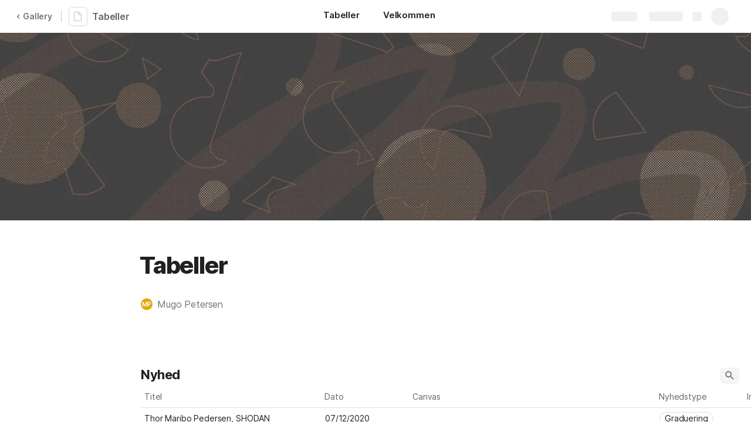

--- FILE ---
content_type: text/html; charset=utf-8
request_url: https://coda.io/@degrande/tabeller
body_size: 70986
content:

    <!DOCTYPE html>
    <html class="no-js" lang="en-US"><head><meta charSet="utf-8"/><script type="text/javascript" nonce="bf78a4c6713644fb88ddc2ceaae96499">(() => { document.documentElement.classList.remove("no-js"); })({})</script><link rel="preload" as="image" href="https://cdn-codaio.imgix.net/external/img/doc-banner-compressed-2x-v2.jpg?auto=format%2Ccompress&amp;fit=crop&amp;w=720&amp;ar=4%3A1&amp;crop=focalpoint&amp;fp-x=0.5&amp;fp-y=0.5&amp;fp-z=1" crossorigin="anonymous" fetchpriority="high" imageSrcSet="https://cdn-codaio.imgix.net/external/img/doc-banner-compressed-2x-v2.jpg?auto=format%2Ccompress&amp;fit=crop&amp;w=720&amp;ar=4%3A1&amp;crop=focalpoint&amp;fp-x=0.5&amp;fp-y=0.5&amp;fp-z=1 720w, https://cdn-codaio.imgix.net/external/img/doc-banner-compressed-2x-v2.jpg?auto=format%2Ccompress&amp;fit=crop&amp;w=1440&amp;ar=4%3A1&amp;crop=focalpoint&amp;fp-x=0.5&amp;fp-y=0.5&amp;fp-z=1 1440w, https://cdn-codaio.imgix.net/external/img/doc-banner-compressed-2x-v2.jpg?auto=format%2Ccompress&amp;fit=crop&amp;w=1920&amp;ar=4%3A1&amp;crop=focalpoint&amp;fp-x=0.5&amp;fp-y=0.5&amp;fp-z=1 1920w, https://cdn-codaio.imgix.net/external/img/doc-banner-compressed-2x-v2.jpg?auto=format%2Ccompress&amp;fit=crop&amp;w=3840&amp;ar=4%3A1&amp;crop=focalpoint&amp;fp-x=0.5&amp;fp-y=0.5&amp;fp-z=1 3840w"/><link rel="preload" as="style" href="https://cdn.coda.io/assets/browser.1497369b05fecb13.css" crossorigin="anonymous"/><link rel="preload" as="font" href="https://cdn.coda.io/fonts/Inter/3.19/Inter-Regular.woff2" crossorigin="anonymous" fetchpriority="high" type="font/woff2"/><link rel="preload" as="font" href="https://cdn.coda.io/fonts/Inter/3.19/Inter-SemiBold.woff2" crossorigin="anonymous" fetchpriority="high" type="font/woff2"/><link rel="preload" as="font" href="https://cdn.coda.io/fonts/Inter/3.19/Inter-Bold.woff2" crossorigin="anonymous" fetchpriority="high" type="font/woff2"/><link rel="preload" as="font" href="https://cdn.coda.io/fonts/Inter/3.19/Inter-ExtraBold.woff2" crossorigin="anonymous" fetchpriority="high" type="font/woff2"/><link rel="preload" as="font" href="https://cdn.coda.io/fonts/Inter/3.19/Inter-Italic.woff2" crossorigin="anonymous" fetchpriority="high" type="font/woff2"/><link rel="icon" type="image/png" sizes="32x32" href="https://cdn.coda.io/icons/png/color/coda-32.png"/><link rel="icon" type="image/png" sizes="192x192" href="https://cdn.coda.io/icons/png/color/coda-192.png"/><link rel="apple-touch-icon" type="image/png" sizes="120x120" href="https://cdn.coda.io/icons/png/color/coda-apple-120.png"/><link rel="apple-touch-icon" type="image/png" sizes="152x152" href="https://cdn.coda.io/icons/png/color/coda-apple-152.png"/><link rel="apple-touch-icon" type="image/png" sizes="167x167" href="https://cdn.coda.io/icons/png/color/coda-apple-167.png"/><link rel="apple-touch-icon" type="image/png" sizes="180x180" href="https://cdn.coda.io/icons/png/color/coda-apple-180.png"/><meta name="msapplication-square70x70logo" content="https://cdn.coda.io/icons/png/color/coda-128.png"/><meta name="msapplication-square150x150logo" content="https://cdn.coda.io/icons/png/color/coda-270.png"/><meta name="msapplication-TileImage" content="https://cdn.coda.io/icons/png/color/coda-270.png"/><meta name="theme-color" content="#fbf7f5"/><meta name="msapplication-config" content="none"/><meta name="msapplication-navbutton-color" content="#fbf7f5"/><meta name="msapplication-TileColor" content="#fbf7f5"/><meta name="apple-mobile-web-app-capable" content="yes"/><meta name="mobile-web-app-capable" content="yes"/><meta name="slack-app-id" content="A0133KXMHNE"/><meta name="google-signin-clientid" content="810194666617-aao45aakf8v25h9v9d9s6hurusbmunhs.apps.googleusercontent.com"/><meta name="google-signin-cookiepolicy" content="single_host_origin"/><meta name="google-signin-scope" content="https://www.googleapis.com/auth/userinfo.profile https://www.googleapis.com/auth/userinfo.email"/><meta name="google" content="notranslate"/><meta name="viewport" content="width=device-width,initial-scale=1,maximum-scale=3"/><script defer="" nonce="bf78a4c6713644fb88ddc2ceaae96499" src="https://accounts.google.com/gsi/client"></script><script type="text/javascript" nonce="bf78a4c6713644fb88ddc2ceaae96499">(async ({ initLoadedPromiseProperty: e, initLoadedCompleteProperty: t, docId: n, publishedSchemaVersion: r, partnerStackPartnerQueryParam: o, referralGlobalQueryParam: i, darkModeLocalStorageKey: a, darkModeStateAttributeName: s, syncPageContainerDocsChainParam: l, containerDocsChainHeader: c, isBrainApp: u }) => { window.appInstanceId = crypto?.randomUUID?.() || "", window[e] = async function () { async function e(e, t, n) { let r = 1; for (;;)
        try {
            const t = await fetch(e, { headers: { Accept: "application/json", ...n?.headers } });
            if (!t.ok) {
                const n = new Error(`Unable to fetch ${e} (${t.status})`);
                n.clientInitializationStatusCode = t.status;
                try {
                    const e = await t.json();
                    n.clientInitializationErrorPayload = e;
                }
                catch { }
                throw n;
            }
            return t;
        }
        catch (e) {
            const n = e;
            if (5 === r || n.clientInitializationStatusCode && !t.includes(n.clientInitializationStatusCode))
                throw n;
            await new Promise((e => setTimeout(e, 1e3 * r))), r++;
        } } let d = "/api/initLoad"; const p = new URLSearchParams(location.search), h = []; n && (h.push(`docId=${n}`), r && h.push(`publishedSchemaVersion=${r}`)), u && h.push("isBrainApp"); const f = {}, m = p.get(l); m && (f[c] = m); const g = p.get(o), y = p.get(i); g ? h.push(`${o}=${encodeURIComponent(g)}`) : y && h.push(`${i}=${encodeURIComponent(y)}`), h.length > 0 && (d += `?${h.join("&")}`); const v = await e(d, [429, 502, 503], { headers: f }), { trackingConsent: b, loggedIn: w, user: C, isNonPersonalDomain: _, intercomHmac: S, docUser: k, snapshotInitLoadUrls: x, countryCode: A } = await v.json(); if (window.codaUser || (window.codaUser = C), window.docUser = k, window.trackingConsent = b, window.loggedIn = w, window.isNonPersonalDomain = _, window.intercomHmac = S, window.countryCode = A, x) {
        const { blockingShards: t, nonBlockingShards: n, deferredShards: r } = x;
        window.snapshotInitLoadUrls = x, window.snapshotInitLoadUrlPromises = {};
        for (const { url: o } of [...t, ...n, ...r])
            o && (window.snapshotInitLoadUrlPromises[o] = e(o, [429, 500, 502, 503]));
    } (() => { })({}), (() => { window.hj || (window.hj = function () { (hj.q || (hj.q = [])).push(arguments); }); })({}), null === window.localStorage.getItem(a) && "settings" in window.codaUser && window.codaUser?.settings?.[s]?.value && (window.localStorage.setItem(a, JSON.stringify(window.codaUser?.settings?.[s]?.value)), "function" == typeof updateDarkModeState && updateDarkModeState(window.codaUser?.settings?.[s]?.value)), (() => { const e = function (t) { "hidden" === document.visibilityState && (removeEventListener("visibilitychange", e, !0), window.firstHiddenTime = t.timeStamp); }; "hidden" === document.visibilityState ? window.firstHiddenTime = 0 : window.addEventListener("visibilitychange", e, !0); })({}), window[t] = !0, (({ appVersionHash: e, docId: t, eventSource: n, isPageCachedCookieKey: r, lcpEventType: o, loggingServerHostPrefix: i, loggingServerPath: a, navigateEventName: s, sanityMetadata: l, tabVisitDetailsStorageKey: c, uiClientPerfMetricEventName: u, windowVisitIdCookieName: d }) => { function p(r, o) { if (!window.trackingConsent?.analyticsAllowed)
        return !1; const { pathname: s, search: l, hash: c } = window.location, u = [s, l, c].join(""), d = localStorage.getItem("kr-app-session"), p = { batchUuid: "", createdAt: Date.now(), truncationStart: null, truncationEnd: null, docId: t, urlPath: u, buildHash: e, sessionId: d && JSON.parse(d).id, appInstanceId: window.appInstanceId, event: [{ source: n, method: r, clientCreatedAt: Date.now(), context: { docId: t, urlPath: u }, data: o }] }, h = `${i}${a}/event`, f = new Blob([JSON.stringify(p)], { type: "application/json" }); try {
        return navigator.sendBeacon.bind(navigator)(h, f);
    }
    catch (e) {
        return !1;
    } } let h, f; function m(e) { (void 0 === window.firstHiddenTime || e.startTime < window.firstHiddenTime) && (h = e); } function g() { try {
        if (function () { try {
            if (removeEventListener("visibilitychange", g, !0), removeEventListener("pagehide", g, !0), removeEventListener("keydown", g, !0), removeEventListener("click", g, !0), f) {
                for (const e of f.takeRecords())
                    m(e);
                f.disconnect(), f = void 0;
            }
        }
        catch (e) { } }(), h) {
            const e = [];
            for (const t of window.performance.getEntriesByType("resource"))
                h.startTime >= t.startTime && (void 0 === t.duration || t.startTime + t.duration >= h.startTime - 300) && e.push({ name: t.name, start: t.startTime, duration: t.duration });
            const t = { dataPayload: { largestContentfulPaint: h.startTime, largestContentfulPaintSize: h.size, largestContentfulPaintId: h.id, largestContentfulPaintUrl: h.url, windowWidth: window.innerWidth, devicePixelRatio: window.devicePixelRatio, coverImageRenderedWidth: window.coverImageRenderedWidth, coverImageRenderedHeight: window.coverImageRenderedHeight, htmlIsCached: window.htmlIsCached, resources: e }, eventType: o, schemaVersion: window.documentInitContext?.schemaVersion || -1, prerendered: window.prerendered, opVersion: -1, sanityMetadata: l };
            try {
                t.eventId = crypto.randomUUID();
            }
            catch (e) { }
            p(u, t), h = void 0;
        }
    }
    catch (e) { } } window.htmlIsCached = function () { const e = document.cookie.split(";"); for (; e.length;) {
        const t = e.pop();
        let n = t.indexOf("=");
        n = n < 0 ? t.length : n;
        if (decodeURIComponent(t.slice(0, n).replace(/^\s+/, "")) === r) {
            const e = new Date(Date.now() - 86400);
            return document.cookie = `${r}=;expires=${e.toUTCString()}`, !0;
        }
    } return !1; }(), function () { const e = window.performance.timing, t = e.navigationStart, n = { requestStart: e.requestStart - t, responseEnd: e.responseEnd - t, domInteractive: e.domInteractive - t, domComplete: e.domComplete - t }, r = document.querySelector("meta[name='robots']")?.getAttribute("content")?.toLowerCase()?.includes("noindex"), o = { href: window.location?.href, previousHref: window.document?.referrer, soft: !1, userAgent: window.navigator?.userAgent, timing: n, sanityMetadata: l, indexed: !r }; if (window.docCategoryIds && (o.docCategoryIds = window.docCategoryIds), void 0 !== window.Storage && crypto?.randomUUID) {
        const e = function (e) { if (!e)
            return {}; try {
            return JSON.parse(e);
        }
        catch (e) {
            return {};
        } }(window.sessionStorage.getItem(c));
        if (e.tabVisitId || (e.tabVisitId = crypto.randomUUID()), e.lastVisitedPage = e.currentVisitedPage || o.previousHref, e.lastVisitedTime = e.currentVisitedTime, e.currentVisitedPage = window.location?.href, e.currentVisitedTime = Date.now().toString(), o.visitDetails = { tabVisitId: e.tabVisitId, lastVisitedTime: e.lastVisitedTime, lastVisitedPage: e.lastVisitedPage }, window.sessionStorage.setItem(c, JSON.stringify(e)), navigator.cookieEnabled && crypto?.randomUUID) {
            let e = function () { const e = ("; " + document.cookie).split(`; ${d}=`); if (2 === e.length)
                return e.pop().split(";").shift(); }();
            e || (e = crypto.randomUUID(), document.cookie = `${d}=${e}; path=/`), o.visitDetails && (o.visitDetails.windowVisitId = e);
        }
        try {
            o.eventId = crypto.randomUUID();
        }
        catch (e) { }
        p(s, o) && (window.initialNavigateEventSent = !0);
    } }(), function () { try {
        f = new PerformanceObserver(((e, t) => { for (const t of e.getEntries())
            m(t); })), f.observe({ type: "largest-contentful-paint", buffered: !0 }), addEventListener("visibilitychange", g, !0), addEventListener("pagehide", g, !0), addEventListener("keydown", g, !0), addEventListener("click", g, !0);
    }
    catch (e) { } }(); })({"appVersionHash":"314157edc666","docId":"GLDttSSHmg","eventSource":"event","isPageCachedCookieKey":"is_page_cached","lcpEventType":"LargestContentfulPaint","loggingServerHostPrefix":"https://coda.io","loggingServerPath":"/logging","navigateEventName":"navigate","sanityMetadata":null,"tabVisitDetailsStorageKey":"tab-visit-details","uiClientPerfMetricEventName":"uiClientPerfMetric","windowVisitIdCookieName":"window_visit_id"}); }(); })({"darkModeLocalStorageKey":"krDeviceUserSetting:DarkModeState","darkModeStateAttributeName":"DARK_MODE_STATE","docId":"GLDttSSHmg","initLoadedCompleteProperty":"initLoadedComplete","initLoadedPromiseProperty":"initLoaded","partnerStackPartnerQueryParam":"gspk","publishedSchemaVersion":176,"referralGlobalQueryParam":"r","syncPageContainerDocsChainParam":"syncPageContainerDocsChain","containerDocsChainHeader":"X-Container-Docs-Chain","isBrainApp":null})</script><title>Tabeller</title><link rel="alternate" type="application/json+oembed" href="https://coda.io/api/oembed?url=https%3A%2F%2Fcoda.io%2F%40degrande%2Ftabeller&amp;format=json" title="Tabeller oEmbed profile"/><link rel="canonical" href="https://coda.io/@degrande/tabeller"/><meta name="image" content="https://cdn-codaio.imgix.net/external/img/doc-banner-compressed-2x-v2.jpg?fit=crop&amp;ar=1.91%3A1&amp;fm=jpg"/><meta name="author" content="Mugo Petersen"/><meta name="article:author" content="Mugo Petersen"/><meta name="article:published_time" content="2021-11-01T23:23:54.647Z"/><meta name="article:modified_time" content="2021-11-01T23:23:54.938Z"/><meta name="twitter:card" content="summary"/><meta name="twitter:site" content="@coda_hq"/><meta name="twitter:title" content="Tabeller"/><meta name="twitter:image" content="https://cdn-codaio.imgix.net/external/img/doc-banner-compressed-2x-v2.jpg?fit=crop&amp;ar=1.91%3A1&amp;fm=jpg"/><meta name="twitter:card" content="summary_large_image"/><meta property="og:type" content="website"/><meta property="og:url" content="https://coda.io/@degrande/tabeller"/><meta property="og:site_name" content="Coda"/><meta property="og:title" content="Tabeller"/><meta property="og:image" content="https://cdn-codaio.imgix.net/external/img/doc-banner-compressed-2x-v2.jpg?fit=crop&amp;ar=1.91%3A1&amp;fm=jpg"/><meta itemProp="name" content="Tabeller"/><meta itemProp="image" content="https://cdn-codaio.imgix.net/external/img/doc-banner-compressed-2x-v2.jpg?fit=crop&amp;ar=1.91%3A1&amp;fm=jpg"/><meta name="pid" content="t"/></head><body class=""><noscript><p>JavaScript required</p><p>We’re sorry, but Coda doesn’t work properly without JavaScript enabled.</p></noscript><script type="text/javascript" nonce="bf78a4c6713644fb88ddc2ceaae96499">(({ availablePacks: e, clientConfig: t, intercomHmac: n, packAccessControlList: r, pageHeaderData: o, runtimeConfig: i, user: a, isPrerender: s }) => { window.config = t, window.rawRuntimeConfig = i, window.availablePacks = e, window.packAccessControlList = r, window.intercomHmac = n, window.pageHeaderData = o, window.isPrerender = s, a && (window.codaUser = a); })({"availablePacks":null,"clientConfig":{"braze":{"enabled":true,"sdkEndpoint":"sdk.iad-05.braze.com","webSdkKey":"dcc0d6f8-db48-4e34-a078-4c094b493c2d"},"browserVersions":{"Chrome":"106.0","Firefox":"110.0","IOS":"16.4","Opera":"68.0","Safari":"16.4","Samsung Browser":"20.0","Vivaldi":"2.4","WebKit":"615.1.26"},"import":{"trello":{"key":"3dd429c38754043a9872883a88ba6daf"}},"intercom":{"appId":"m22vs7y5","enabled":true,"sumoLogicSessionIdUrl":"https://service.us2.sumologic.com/ui/bento.html#/search/","env":"prod"},"location":{"enabled":true,"locationUpdateInterval":120000,"position":{"enableHighAccuracy":false,"maximumAge":60000,"timeout":10000},"watch":true},"log":{"level":"warn"},"miro":{"clientId":"3074457347940789744"},"name":"Coda","oneTrust":{"dataDomain":"0bb76475-5cc6-48df-8c13-a810bf2494cd","scriptSrc":"https://cdn.cookielaw.org/scripttemplates/otSDKStub.js"},"setup":{"intent":{"docIds":{"assetLibrary":"hx1_UUJUuW","automateWork":"yr-i3hBd9h","inventory":"JTCcut7rw8","meetings":"QxWz9-ouqy","notes":"ciSdK-dntZ","productPlanning":"oN9rjps2_v","teamProject":"VBdBfXjQol"}}},"sprig":{"envId":"PvU6s2EiuTXX","grammarlyEnvId":"TSFBsQOLWCAu"},"statsig":{"clientSdkKey":"client-dubWc4hZRNQwa5oIhfi5JK5a8HHvH2s8NjYhyfFyFx8","enableStatsigRequestsFromClient":true},"grammarlyEndpoints":{"assistantFileUploadUrl":"https://gr-core-prod-assistant-file.s3.amazonaws.com/","authBaseUrl":"https://auth.grammarly.com","capiLocalWsUrl":"wss://capi-local.grammarly.com/freews","capiWsUrl":"wss://capi.grammarly.com/freews","felogUrl":"https://f-log-ai-editor.grammarly.io","femetricsUrl":"https://ai-editor.femetrics.grammarly.io","gatesBaseUrl":"https://gates.grammarly.com","oneGatewayBaseUrl":"https://gateway.grammarly.com","rootHost":"grammarly.com","settingsRegistryBaseUrl":"https://goldengate.grammarly.com","subscriptionBaseUrl":"https://subscription.grammarly.com","treatmentBaseUrl":"https://treatment.grammarly.com","uphookHubUrl":"https://gateway.grammarly.com/uhub"},"grammarlyEnvironment":"prod","superhumanDocsEndpoints":null,"assetUrlPrefix":"https://cdn.coda.io/assets/314157edc666","rootAssetUrlPrefix":"https://cdn.coda.io","cdnBlobHost":"https://codahosted.io","cdnBlobHostingUrlFormat":"https://codahosted.io/{0}","env":"prod","codaSingleTenant":null,"debug":false,"faviconName":"coda","googleAuth":{"clientId":"810194666617-aao45aakf8v25h9v9d9s6hurusbmunhs.apps.googleusercontent.com","oneTapEnabled":true},"grammarlyAnalyticsLogging":{"baseUrl":"https://in.grammarly.com","endpoint":"v1/events/ingestion_coda"},"grammarlyLinks":{"accountSettingsUrl":"https://account.grammarly.com","docListUrl":"https://app.grammarly.com","redirectUrl":"https://redirect.grammarly.com/redirect"},"superhumanLinks":{"organizationSettingsUrl":"https://settings.superhuman.com/general","pricingUrl":"https://superhuman.com/plans","settingsUrl":"https://settings.superhuman.com/members","subscriptionUrl":"https://settings.superhuman.com/subscription"},"host":"https://coda.io","hostNameGrammarly":"coda.grammarly.com","protocol":"https","profiler":{"enabled":false},"disableErrorReporting":false,"loggingServerHostPrefix":"https://coda.io","loggingServerPath":"/logging","userApiEndpoint":"https://coda.io","externalApiEndpoint":"https://coda.io","billing":{"stripePublishableKey":"pk_live_DHcK5ES0rVXNNiy27MS85oga","stripeEnabled":true},"recaptchaSiteKey":"6LcWCdgUAAAAADar5DTf3UYv_9dswjctapg3xpi3","packsAuthHost":"coda.io","imgix":{"blobHost":"codaio.imgix.net","blobHostPathPrefix":null,"cdnHost":"cdn-codaio.imgix.net","sanityHost":"sanity-images.imgix.net","webProxyHost":"images-codaio.imgix.net"},"marketo":{"apiHostname":"648-RBQ-128.mktorest.com","formId":1009,"enabled":true},"microsoftTeams":{"clientId":"0e5a38f0-71f9-45e5-952f-8df55bf56a4b"},"sanity":{"useCdn":true,"dataset":"production","projectId":"2epdaewr"},"customDomainCname":"custom.coda.io","isMobile":false,"isCustomDomain":false,"customDomainHostname":null},"intercomHmac":"","packAccessControlList":null,"pageHeaderData":null,"runtimeConfig":{"AdminSettingsResourceCards":[{"description":"Learn about the workspace admin role, adding new admins, and how to identify your admin.","id":"admin-settings-workspace-admins-in-coda","imageUrl":"img/organization/workspace_admins.png","linkText":"Check it out","title":"Workspace admins in Coda","url":"https://help.coda.io/en/articles/3388796-workspace-admins-in-coda"},{"description":"Learn how to delete the workspace, tailor your workspace settings, and more!","id":"admin-settings-create-and-manage-workspace","imageUrl":"img/organization/manage_workspace.png","linkText":"Check it out","title":"Create and manage your Coda workspace","url":"https://help.coda.io/en/articles/3388779-create-and-manage-your-coda-workspace"},{"description":"Learn how to add new Doc Makers and best practices for removing inactive Doc Makers.","id":"admin-settings-manage-new-doc-makers","imageUrl":"img/organization/manage_doc_makers.png","linkText":"Check it out","title":"Manage new Doc Makers","url":"https://help.coda.io/en/articles/3636645-manage-new-doc-makers"},{"description":"How to invite new members, monitor doc and AI activity of existing members, and more.","id":"admin-settings-invite-and-manage-workspace-members","imageUrl":"img/organization/invite_workspace_members.png","linkText":"Check it out","title":"Invite and manage workspace members","url":"https://help.coda.io/en/articles/6103572-invite-and-manage-workspace-members"}],"AdminSettingsResourceCardsV2":{"contentAdminCards":[{"description":"Find all Docs in the Doc Management dashboard.","id":"admin-settings-find-and-manage-docs","imageUrl":"img/organization/manage_docs.png","linkText":"Check it out","title":"Find and manage Docs","url":"https://help.coda.io/en/articles/9006771-manage-docs-in-your-org"},{"description":"How to keep docs alive after someone leaves your company.","id":"admin-settings-manage-doc-transfers","imageUrl":"img/organization/transfer_docs.png","linkText":"Check it out","title":"Manage Doc transfers","url":"https://coda.io/resources/guides/doc-transfers-at-your-company"}],"orgAdminOrWorkspaceAdminCards":[{"description":"Learn about the workspace admin role, adding new admins, and how to identify your admin.","id":"admin-settings-workspace-admins-in-coda","imageUrl":"img/organization/workspace_admins.png","linkText":"Check it out","title":"Workspace admins in Coda","url":"https://help.coda.io/en/articles/3388796-workspace-admins-in-coda"},{"description":"Learn how to delete the workspace, tailor your workspace settings, and more!","id":"admin-settings-create-and-manage-workspace","imageUrl":"img/organization/manage_workspace.png","linkText":"Check it out","title":"Create and manage your Coda workspace","url":"https://help.coda.io/en/articles/3388779-create-and-manage-your-coda-workspace"},{"description":"Learn how to add new Doc Makers and best practices for removing inactive Doc Makers.","id":"admin-settings-manage-new-doc-makers","imageUrl":"img/organization/manage_doc_makers.png","linkText":"Check it out","title":"Manage new Doc Makers","url":"https://help.coda.io/en/articles/3636645-manage-new-doc-makers"},{"description":"How to invite new members, monitor doc and AI activity of existing members, and more.","id":"admin-settings-invite-and-manage-workspace-members","imageUrl":"img/organization/invite_workspace_members.png","linkText":"Check it out","title":"Invite and manage workspace members","url":"https://help.coda.io/en/articles/6103572-invite-and-manage-workspace-members"}],"orgPackAdminCards":[{"description":"Review and approve which Packs for your org.","id":"admin-settings-manage-pack-approvals","imageUrl":"img/organization/manage_packs.png","linkText":"Check it out","title":"Manage Pack approvals","url":"https://help.coda.io/en/articles/5574990-enable-pack-approvals-and-manage-requests"},{"description":"Use custom configs to manage Pack access and functionality.","id":"admin-settings-configure-custom-pack-access","imageUrl":"img/organization/configure_packs.png","linkText":"Check it out","title":"Configure custom Pack access","url":"https://help.coda.io/en/articles/8511472-configure-custom-access-to-packs"}]},"AiEditorImportIdorProtectionEnabled":"enabled","AiEditorOnboardingEnabled":"enabled","AiEditorSharing":"enabled","AiEditorSharingContactAutocomplete":"enabled","AiEditorSynonymsEnabled":"enabled","AiEditorWordExportEnabled":"enabled","AndroidTypingFix":{"delayMillis":60,"enabled":"enabled"},"ApiMaxSnapshotSizeMB":125,"AsanaImporterSetting":{"configByBrowsing":true,"configByUrl":true,"importEnabled":false},"AsyncFormulaEngineClientFatalErrorTypes":["apply","back_dependencies_requested","calc-complete","clear-expr-cache","deferredHydrate","dep_request","dependent_grid_ids","doc_size_request","documentLoadCompleted","exec-expr","hydrate","rebase","version-updated"],"AudioEmbedPlayback":"enabled","BentoOnboardingFullPageEmbedExample":"https://docs.google.com/document/d/1xNqxMin1X0os8NIKe2Z6WsZFv2Qk7An3IHbU4zClpcE/edit","BentoOnboardingProductManagersTemplateId":"5goHYTftnd","BentoOnboardingProductManagersTestTemplateId":"ovVnOqlCyH","BlockIntercomService":"enabled","BrainPeopleSettings":{"fuzzyNameMatchThreshold":0.7,"servingSequencesPerPackLimit":3},"BrainTenantEnabled":"enabled","BrazeBannerEnabled":"enabled","BrazeCardEnabled":"enabled","BrowserLogTransportConfig":{"rateLimitAddedDelayMillis":300000,"sendDelayMillis":10000,"useIdb":true,"useSocket":true},"CalloutInvalidContentCutoffTimestamp":1666422000,"CanvasCellOverlay":"enabled","CardViewRenderLimitConfig":{"columnLimit":20,"rowLimit":1000},"CodaAgentRestrictions":{},"CodaBrainChatBoxDisclaimer":"**Coda Brain is an early access preview and can make mistakes.**\nPlease verify important details and provide feedback with the thumbs up and thumbs down buttons.\n\n**Just getting started?**\nCoda Brain can help search across docs, query data in external tools, and summarize key decisions. It *can not yet* perform complex analysis or take action on your behalf. [Go here](https://coda.io/docs/brain/apps/connectedApps) to see everything you have in your Brain.","CodaBrainColumn":"enabled","CodaBrainDynamicTableIngestion":"enabled","CodaBrainExtensionId":"ocjjmmnhefcaopncklmdodfglamkeign","CodaBrainExtensionIds":["ocjjmmnhefcaopncklmdodfglamkeign","pbdpddefpmdbfdgkaknnmimgjmjoefmj","cdgkmagmdldlpiglliebaajdpdkigcbi","dipjbaeecehmimeelgehcodalckeklid","clppjidbanhondokgacbbbhdnihejpad"],"CodaBrainIngestionStatusStalenessUpdates":"enabled","CodaBrainIngestionStatusThresholds":{"map":{"connection":0.99,"maxNumFailingTablesToDisplay":20,"stalenessDays":7,"table":0.8}},"CodaBrainMetaOnlyIngestions":["31459","1076"],"CodaBrainPackMakerTools":"enabled","CodaBrainPacksRequiringAuthForUserMapping":[1013,31997],"CodaBrainPacksRestrictedToSingleIngestion":["1076"],"CodaBrainPacksWithOauthReferringToCoda":[1003,1004,33739,31997,1052,31459],"CodaBrainQuickConnectIngestionParameters":{"map":{}},"CodaBrainRemovePackListPerOrg":[1000,1059],"CodaBrainSyncTablesIgnoreList":{"1004":["Threads"],"1010":["Pages"],"1013":["CodeSearch"],"1021":["Docs","DocAnalytics"],"1022":["JobOpenings","ApprovalFlows"],"1052":["ServiceDeskIssues","Components","Projects","Groups","GroupMembers","RoleMembers"],"1076":["GroupMemberships"],"1083":["Commits"],"1090":["Fields"],"10591":["Channels"],"11262":["Table","TableByUrl"],"11404":["Calls"],"11512":["Portfolios","Projects","Sections","TasksAll","Teams","Goals","Workspaces","Users","TeamMembers"],"11563":["ServiceDeskIssues","Projects","Components"],"11867":["Commits"],"31997":["Contents","Groups","GroupMembers","Blogs","Users"]},"CodaBrainUseLivePackVersion":"enabled","CodaBrainUseV1OauthUserMapping":"enabled","CommentsUpdateCheckCreatorInitSeconds":1748379600,"ConfluenceDataCenter":"enabled","ConfluenceImporterSettings":{"importCatalogCheckboxStateV2":true,"importFolderSupport":true},"ContactSalesInAppPrompt":"disabled","CopyLinkLineAction":"enabled","CrossDocAlwaysHydrateViewsOnBrowserDocs":"disabled","CrossDocLimitSourceFileSize":"enabled","CurrencyImprovements":"enabled","CustomerSuccessActivationCalendar":"https://hello.coda.io/calendar/team/t/42","CustomerSuccessProUpgradeCalendar":"https://hello.coda.io/calendar/team/t/36","CustomerSuccessTeamUpgradeCalendar":"https://hello.coda.io/calendar/team/t/37","DerankOrgDeniedPacks":{"enabledForOrganizationIds":["org-fvsM1Ax149"],"fullyEnabled":false},"DisableSyncTableRowMove":"enabled","DisplayImpactAtRefOptimization":2,"DocListSearchHistory":"enabled","DocSizeGracePeriodDays":14,"DocSizeUiImprovements":"disabled","DrawingLayerRemovalOnMsOfficePaste":"enabled","DynamicEnterpriseSeatMinimums":"enabled","EmbedCacheEvictionTimeMs":14400000,"EmbedCacheSize":5,"EmbedCaching":"enabled","EmbedStylingDisabledUrlRegexes":["^https:\\/\\/twitter.com\\/\\w+\\/status\\/\\d+(\\?.*)?(\\#.*)?$"],"EnableCodeBlocksFoldingSupport":"enabled","ExternallyBackedSyncGrids":0,"FolderColorsInsteadOfIcons":"enabled","FolderManagers":"enabled","FolderUiSimplification":"enabled","ForethoughtSetting":{"apiKey":"7bcb73ff-81ab-4151-986a-2f8a53d18624","enabled":true,"env":"production","origin":"https://solve-widget.forethought.ai"},"FreeTierQuotaLimits":{"objectsCount":50,"rowCount":1000},"GalleryBacklinkVisibility":{"enabledFeatureSetIds":["Basic","Pro"],"enabledWorkspaceIds":["ws-F-IGtUdAMa","ws-cNqmyTG0B9"]},"GenericTemplateOnboardingDocId":"wT_t99aecC","GoogleDocsImporterSettings":{"importCatalogCheckboxStateV2":true},"GrammarlyAnalyticsLogging":"enabled","HideCopyDocuments":["63guaYOU3C"],"HomeDropdown":"enabled","ImportersMaxActiveWorkflows":120,"ImportersMaxActiveWorkflowsPerUser":2,"IndexDrivenInvalidation":2,"InformationalTourLimit":3,"InsertPostImportTasksViaWorkflow":"enabled","LogTransportDisabledMatches":["Error loading form document.*The specified key does not exist","network error","OpaqueCrossDomainXhrError","Request error status 0","Object Not Found Matching Id","Invalid sync table tag found","safari-web-extension"],"MarkdownPasteDetection":"enabled","MarketoFormSubmittedMessage":{"map":{"1475":"Thank you! Please show this form to a member of the Coda team at the booth."}},"MaxCalcDocSize":325,"MissingDocOwnerGracePeriodDays":7,"MobileTour":"enabled","MobileWelcomeDocExperiment":{"forcedOnTreatment":"Treatment","name":"E-116","state":"forcedOn","timestamp":1662652800},"MobileWelcomeDocId":"zqUlRZPOIs","NewAccountDefaultDocSettings":"enabled","NewMakerBillingModelOfferPromoVisible":"disabled","NewMoveAndCopyDialog":"enabled","NotionImporterSettings":{"importCatalogCheckboxStateV2":true},"OnboardingQuestionMapping":{"map":{"collaborative-docs":{"canvasOnboardingPageId":"section-w1Orf3imB5","docId":"wT_t99aecC","pageId":"sumB5"},"engineering":{"docId":"TbgQIKlZJG"},"founder":{"docId":"43v0xPkP8_"},"generic-team-hub":{"docId":"Mep2ccABNl"},"other-team":{"description":"Build flexible solutions for meetings, projects, and team wikis.","icon":"rocket","key":"other-team","name":"Different kind of team"},"product-team":{"description":"Plan, track, and launch with roadmaps, OKRs, and more.","docId":"5goHYTftnd","docTitle":"Coda for Product Managers","icon":"goal","key":"product-team","name":"Product management"},"project-tracking":{"canvasOnboardingPageId":"section-Y70nbB-PWJ","docId":"wT_t99aecC","pageId":"suPWJ"},"sales":{"docId":"G1uYCKVD5G"},"soloist":{"docId":"i8hg94Q_Zn"},"team-hub":{"canvasOnboardingPageId":"section-HIgVb1Cjrg","docId":"wT_t99aecC","pageId":"sujrg"}}},"OneTrustCookie":"enabled","OrgDefaultWorkspaceLaunchTimestamp":1737014400,"OrgDocsDashExternallySharedUserDomains":"enabled","OversizedCanvasCellsInCopyInfo":"disabled","PackEntrypointEditEnable":"enabled","PackIdsDisablingConnectionSelectorForManagedTemplateIngestion":[31997,1004],"PacksAsAgents":"enabled","PacksSyncTableAutoGrowthColumnLimit":100,"PacksSyncTableColumnPickerMaxAllowedColumns":500,"PacksToExcludeForBrainBackedGrids":[],"PacksToIncludeForBrainBackedGrids":[],"PaletteLoggerSettings":{"clientKey":"7624792f-4c9e-4ef5-8a18-011656451475","enabled":true},"PersonalizationUseCaseToDocId":{"collaborative-docs":"efOjuH9qma","project-tracking":"pUfdy1jyNl","team-hub":"QwcI0fuL0t"},"PinToWorkspaceAdminToggle":"enabled","PinnedWelcomeDocStartTimestamp":1652914800,"PrBotChecklistEnabled":"enabled","PrBotChecklistInfo":{"map":{"docId":"If8qf73Lg3"}},"PreapprovedEmbedDomainsAllowlist":["app.klue.com","tableau.qprod.net","sdk.docs.matterway.io","iframe.mediadelivery.net","app.usebubbles.com","coda.embed-omniapp.co","beta.renegadepartners.com"],"PrerenderTemplateScreenshotSetting":{"enabled":true},"PrintDisabledDocs":["DM95HPuG3X"],"Promotions":{"aiEditorSharing":"on","callouts":"on","codeBlocks":"on","customIcons":"on","defaultDateFormats":"on","editableCanvasColumnPreview":"off","filterBar":"off","forms":"off","messageBuilder":"off","rowDetailPosition":"on","suggestChanges":"on","syncPages":"on"},"PurgeColumnGcCleanup":"enabled","QuipImporterSetting":{"configByBrowsing":true,"configByUrl":true,"importCatalogCheckboxStateV2":true,"importComments":false},"RecalculateDocSizeOnCF":"enabled","RecommendationTrayTemplates":{"templates":[{"description":"Track team\u2019s tasks, status, dates and assignees.","icon":"checked-2","id":"OqYnVjAiRA","name":"Tasks","preview":"tasks.png"},{"description":"Your meeting, in a single table.","icon":"note","id":"SskXwKa6vT","name":"Meeting notes","preview":"meeting-notes.png"},{"description":"A structured, interactive brief for your project.","icon":"sorting-arrows","id":"m5RpCySzp5","name":"Two-way writeup","preview":"project-brief.png"},{"description":"Get a quick pulse on how your team is feeling.","icon":"heart-with-pulse","id":"UH9ZtSIKxZ","name":"Team sentiment","preview":"team-sentiment.png"}]},"RelationsAndSubtables":"enabled","RelationsCellDisplay":"enabled","RepeatOnboardingQuestions":"enabled","ResourceBarContentCardFallback":[],"ResourceVideoTypeEnabled":"enabled","ReverseTrial":"disabled","RowColumnEvalTokenDisplayImpactNeverCoercion":"disabled","RunawayCalcAlertThresholdMillis":300000,"SaveCellContentOnEsc":"enabled","ScrollPreventerLegacyLookup":"enabled","ShareNudgeTourWaitSeconds":1200,"ShareWithAllDomainsInOrg":"disabled","ShareWithCodaSupportDurations":"disabled","SolutionsInsertPanelSearchHints":["What do you want to make today?","What should we make today?","What\u2019s your doc missing?","Try typing \u201Cteam wikis\u201D","Try typing \u201Cproject tracker\u201D","Try typing \u201COKRs\u201D","Try typing \u201Cproposal\u201D","Callouts, buttons, and timers...oh my!","Let\u2019s find your missing piece...","Add something special to your doc?","Let\u2019s spice up your doc...","What building blocks should we add?"],"SolutionsInsertPanelTemplateCollections":[{"includedTemplates":["OqYnVjAiRA","SskXwKa6vT","m5RpCySzp5","UH9ZtSIKxZ","p_kFApE5IC","e4W19IrOpS","gh_e88HHQG","yQ7TKrzDXr","oLUXb3gaS-","9IQ0OL35fE","fiQEGl51xm","NHzsq4VNYq"],"title":"Recommended"},{"includedTemplates":["3Npjh8Hnst","aTnykHeZX0","0WGPokbcVj","m5RpCySzp5","p_kFApE5IC","xge2OTvDTL","e4W19IrOpS","QgocGGMO0Z","r6uPp4CexX","k2SwLOp9Jk","UH9ZtSIKxZ","uRrtUtF1bU","OqYnVjAiRA","4OyBXYkSxU","pNV8LlkEvg","n8biIrbUxT","7v_MJ7TrRW","rK8SO5acO1","NK65AMLw5J","SYWq7mRKmv","WFDip9V-7q","9060tOo0EC","9IQ0OL35fE","zTo2lbhwKt","ZW9ApDT7WG","QlxoRLYH2z","33DCrDC137","ESo4VW4Ykm"],"title":"Product"},{"includedTemplates":["Ou9-kVKF5Z","m5RpCySzp5","yQkd_SBSr8","k2SwLOp9Jk","l6yOLrNMz6","QgocGGMO0Z","r6uPp4CexX","UH9ZtSIKxZ","7v_MJ7TrRW","CtrDLwWWRX","jmabH0CVrC","9IQ0OL35fE","gRYZy1xRQ1"],"title":"Design"},{"includedTemplates":["fLChMhHLgo","m5RpCySzp5","QgocGGMO0Z","PukyO3AXkw","n8biIrbUxT","r6uPp4CexX","rK8SO5acO1","NK65AMLw5J","9IQ0OL35fE","gRYZy1xRQ1"],"title":"Marketing"},{"includedTemplates":["cHOqWKW0aH","OqYnVjAiRA","SskXwKa6vT","m5RpCySzp5","p_kFApE5IC","e4W19IrOpS","QgocGGMO0Z","UH9ZtSIKxZ","rK8SO5acO1","NK65AMLw5J","9060tOo0EC"],"title":"Sales & success"},{"includedTemplates":["E4Uv702GPF","m5RpCySzp5","r6uPp4CexX","OqYnVjAiRA","4OyBXYkSxU","pNV8LlkEvg","7v_MJ7TrRW","yo_AClmTGo","wlcsDEZfne","QgocGGMO0Z","UH9ZtSIKxZ","SYWq7mRKmv","WFDip9V-7q","9060tOo0EC","lNZywZtlD0","zNHhOVjkzM","Gh4mLjcK3s"],"title":"Engineering"},{"includedTemplates":["fiQEGl51xm","NHzsq4VNYq","3RichwBO9Q","9IQ0OL35fE","hR20xq0pUh","CdbBRP_7RY","EShlzx8hy6","WMzt489o5l","QmQzw2EfnY","jtyQ4HdFjI","SSufVoNHAv","QlxoRLYH2z","iDpnFEiuFW","gnbaz5RJZR","XaObfCA1Q5","JJ3JrW_YEu","FCm8SKR3A8"],"title":"Personal"},{"includedTemplates":["dW1YOl_vbz","EcAhTHN1de","u5MMue5xAc","CcQN_EBgUT","4Ckogmqnp8","CbjTPcOwm_","7KVneJ3L2o","boUpOzKqbL","uRrtUtF1bU","EShlzx8hy6","9IQ0OL35fE"],"title":"Company"},{"includedTemplates":["8O-R1g5VMr","QitYa7p3Dw","o9dVvJ0OOM","ZsdZofMAHv","hR20xq0pUh","2LIrQ4x0XL","VgFWVXRvAL","yrMZuZAc3O","HbL8Byx1A2","pNV8LlkEvg"],"title":"Coda tricks"}],"SolutionsInsertPanelTemplateCollectionsBraze":"enabled","SplitPackAgentPublishing":"disabled","SplitTableRefreshCellCount":250,"SprigSetting":{"apiRequestsEnabled":true,"grammarlySprigEnabled":true,"sdkEnabled":true},"StringEmojiWordBreak":"enabled","StripeConnectCountries":[{"cdnFlagPath":"/external/img/flags/ar.svg","code":"AR","name":"Argentina"},{"cdnFlagPath":"/external/img/flags/au.svg","code":"AU","name":"Australia"},{"cdnFlagPath":"/external/img/flags/at.svg","code":"AT","name":"Austria"},{"cdnFlagPath":"/external/img/flags/be.svg","code":"BE","name":"Belgium"},{"cdnFlagPath":"/external/img/flags/bn.svg","code":"BN","name":"Brunei"},{"cdnFlagPath":"/external/img/flags/ca.svg","code":"CA","name":"Canada"},{"cdnFlagPath":"/external/img/flags/co.svg","code":"CO","name":"Colombia"},{"cdnFlagPath":"/external/img/flags/cz.svg","code":"CZ","name":"Czech Republic"},{"cdnFlagPath":"/external/img/flags/ec.svg","code":"EC","name":"Ecuador"},{"cdnFlagPath":"/external/img/flags/ee.svg","code":"EE","name":"Estonia"},{"cdnFlagPath":"/external/img/flags/fr.svg","code":"FR","name":"France"},{"cdnFlagPath":"/external/img/flags/de.svg","code":"DE","name":"Germany"},{"cdnFlagPath":"/external/img/flags/gr.svg","code":"GR","name":"Greece"},{"cdnFlagPath":"/external/img/flags/jp.svg","code":"JP","name":"Japan"},{"cdnFlagPath":"/external/img/flags/jo.svg","code":"JO","name":"Jordan"},{"cdnFlagPath":"/external/img/flags/mx.svg","code":"MX","name":"Mexico"},{"cdnFlagPath":"/external/img/flags/nl.svg","code":"NL","name":"Netherlands"},{"cdnFlagPath":"/external/img/flags/nz.svg","code":"NZ","name":"New Zealand"},{"cdnFlagPath":"/external/img/flags/no.svg","code":"NO","name":"Norway"},{"cdnFlagPath":"/external/img/flags/pk.svg","code":"PK","name":"Pakistan"},{"cdnFlagPath":"/external/img/flags/ph.svg","code":"PH","name":"Philippines"},{"cdnFlagPath":"/external/img/flags/pl.svg","code":"PL","name":"Poland"},{"cdnFlagPath":"/external/img/flags/sa.svg","code":"SA","name":"Saudi Arabia"},{"cdnFlagPath":"/external/img/flags/sk.svg","code":"SK","name":"Slovakia"},{"cdnFlagPath":"/external/img/flags/kr.svg","code":"KR","name":"South Korea"},{"cdnFlagPath":"/external/img/flags/es.svg","code":"ES","name":"Spain"},{"cdnFlagPath":"/external/img/flags/lk.svg","code":"LK","name":"Sri Lanka"},{"cdnFlagPath":"/external/img/flags/se.svg","code":"SE","name":"Sweden"},{"cdnFlagPath":"/external/img/flags/ch.svg","code":"CH","name":"Switzerland"},{"cdnFlagPath":"/external/img/flags/ae.svg","code":"AE","name":"United Arab Emirates"},{"cdnFlagPath":"/external/img/flags/gb.svg","code":"GB","name":"United Kingdom"},{"cdnFlagPath":"/external/img/flags/us.svg","code":"US","name":"United States"}],"SubmenuSafeArea":"enabled","SyncTableInitialRowLimitPerPack":{"map":{"40119":10000}},"TabbedViews":"enabled","TabbedViewsLaunchAnnouncement":"enabled","TablePasteRowWarningHighLevel":250,"TemplateCollections":[{"includedTemplates":["wT_t99aecC","FTk9mo4NY4","6p13TLquJW","jI90LcTB3T"],"subtitle":"Jump into Coda with these templates to help you learn, work, and collaborate efficiently.","title":"Recommended"},{"includedTemplates":["E4Uv702GPF","gRYZy1xRQ1","aTnykHeZX0","5goHYTftnd","E1Z74hLVMH","ZLc7FDk-B8","Q5P2UHJUl5","fLChMhHLgo","nGikdDxtaP","G1uYCKVD5G","cHOqWKW0aH","m5RpCySzp5","r6uPp4CexX","TbgQIKlZJG","ULGew5FSia","Ou9-kVKF5Z","3Npjh8Hnst","JJ3JrW_YEu","xpPVVR9aBK","Nj5nSFrp7A","BYIlEJaR3F","ZfZCaNEhZh","CaPTkbE30G","7ELBxkSiCn","K1_LMNAfTg","h_Vf7cuXKQ","SYWq7mRKmv","wlcsDEZfne","MFNzVUQ-Sd","CtrDLwWWRX","rK8SO5acO1","jWk5LnL8iY","PukyO3AXkw","zNHhOVjkzM","yQkd_SBSr8"],"subCollections":{"Design":["Ou9-kVKF5Z","yQkd_SBSr8","m5RpCySzp5","CtrDLwWWRX","PukyO3AXkw","E1Z74hLVMH","E4Uv702GPF","ZfZCaNEhZh"],"Engineering":["TbgQIKlZJG","CaPTkbE30G","Nj5nSFrp7A","7ELBxkSiCn","MFNzVUQ-Sd","wlcsDEZfne","r6uPp4CexX","E1Z74hLVMH","aTnykHeZX0","SYWq7mRKmv","zNHhOVjkzM","K1_LMNAfTg"],"Marketing":["aTnykHeZX0","BYIlEJaR3F","fLChMhHLgo","jWk5LnL8iY","E4Uv702GPF"],"Product":["5goHYTftnd","gRYZy1xRQ1","ZLc7FDk-B8","7ELBxkSiCn","E1Z74hLVMH","3Npjh8Hnst","E4Uv702GPF","aTnykHeZX0","m5RpCySzp5","Q5P2UHJUl5","nGikdDxtaP"],"Sales":["G1uYCKVD5G","xpPVVR9aBK","cHOqWKW0aH","ULGew5FSia","JJ3JrW_YEu","h_Vf7cuXKQ","rK8SO5acO1"]},"subtitle":"Customizable solutions to help your department work more efficiently and effectively.","title":"Browse by team"},{"includedTemplates":["b6LhvVVJTt","OqYnVjAiRA","ZW9ApDT7WG","E1Z74hLVMH","FTk9mo4NY4","fLChMhHLgo","j5Sn7FZmMU","xge2OTvDTL","9060tOo0EC","b0HQi4Vcq4","CcQN_EBgUT"],"subCollections":{"Manage":["ZW9ApDT7WG","xge2OTvDTL","OqYnVjAiRA"],"Measure":["b6LhvVVJTt","j5Sn7FZmMU","9060tOo0EC","CcQN_EBgUT"],"Plan":["fLChMhHLgo","b0HQi4Vcq4","E1Z74hLVMH","FTk9mo4NY4"]},"subtitle":"Organize tasks, timelines, team members, and more with these templates that grow with you.","title":"Projects"},{"includedTemplates":["Q5P2UHJUl5","m5RpCySzp5","ZGm_STEyea","g-0L-g0iVS","n8biIrbUxT","u5MMue5xAc","boUpOzKqbL","SskXwKa6vT","dvT7o7YAkT","ESo4VW4Ykm","9jGgIc7vDR","yQkd_SBSr8","_4HbB4N6zD","7v_MJ7TrRW","HStxETUlS1","gh_e88HHQG","SNpDN2j5-W"],"subCollections":{"Brief":["boUpOzKqbL","dvT7o7YAkT","ZGm_STEyea","_4HbB4N6zD","7v_MJ7TrRW","n8biIrbUxT","SNpDN2j5-W","m5RpCySzp5"],"Meeting notes":["SskXwKa6vT","g-0L-g0iVS","HStxETUlS1"],"Team hub":["ESo4VW4Ykm","9jGgIc7vDR","yQkd_SBSr8","gh_e88HHQG","Q5P2UHJUl5","u5MMue5xAc"]},"subtitle":"Track decisions, meeting history, team info, and more.","title":"Documentation"},{"includedTemplates":["nGikdDxtaP","e4W19IrOpS","NQbEqGH3oM","UH9ZtSIKxZ","GNCh0CSkjw","xwZkAfjGEG","4ulNkEc9zL","0WGPokbcVj","YEr0guf2Tk","33DCrDC137","_ZoPIQwKge","WDp9E5s-qe","rOkt8ZB-fI","un5Lkgv3_g","L7S0g6HQyy"],"subCollections":{"Brainstorm":["NQbEqGH3oM","0WGPokbcVj","YEr0guf2Tk","WDp9E5s-qe","GNCh0CSkjw"],"Decision-making":["4ulNkEc9zL","nGikdDxtaP","L7S0g6HQyy","e4W19IrOpS"],"Status":["33DCrDC137","_ZoPIQwKge","xwZkAfjGEG","rOkt8ZB-fI","un5Lkgv3_g","UH9ZtSIKxZ"]},"subtitle":"Prep, organize, and log your meetings for optimized collaboration.","title":"Meetings"},{"includedTemplates":["i8hg94Q_Zn","NHzsq4VNYq","Pkbjxt8rgV","18Rf0Zcewg","QmQzw2EfnY","pT4W3O5BLw","fiQEGl51xm","-XmbJy5Ptq","p7eiyRophV","xYqJtu33Jp","dgoSl7ViAr","jtyQ4HdFjI","LtTIQnPc8x","S1qsyletaM","lhik490NxS","XaObfCA1Q5","69AKyykJFv","j6QqBZBZs6","SSufVoNHAv","3RichwBO9Q","jmabH0CVrC","WMzt489o5l","jFkjmTtIlm","cunPCf2JH5","JJ3JrW_YEu","h_Vf7cuXKQ","cHOqWKW0aH","QlxoRLYH2z","eScjRg7V3s"],"subCollections":{"Entertainment":["dgoSl7ViAr","jtyQ4HdFjI","LtTIQnPc8x","S1qsyletaM","69AKyykJFv","jFkjmTtIlm"],"Productivity":["-XmbJy5Ptq","p7eiyRophV","xYqJtu33Jp","18Rf0Zcewg","NHzsq4VNYq","lhik490NxS","XaObfCA1Q5","j6QqBZBZs6","SSufVoNHAv","3RichwBO9Q","jmabH0CVrC","WMzt489o5l","cunPCf2JH5","QmQzw2EfnY","JJ3JrW_YEu","h_Vf7cuXKQ","cHOqWKW0aH","QlxoRLYH2z","fiQEGl51xm","eScjRg7V3s","Pkbjxt8rgV","pT4W3O5BLw"]},"subtitle":"Plan and prioritize your goals, responsibilities, and routines.","title":"Personal"}],"TemplateManagementSanity":{"inlineInsertMenu":false,"insertPanel":false,"newDocDialog":true,"newDocDialogSearch":true,"recommendationTray":true},"TextDocImporterSettings":{"usePlanWithoutHtmlContent":true},"TimelineLoadDelay":150,"TimelineViewRenderLimitConfig":{"rowLimit":500},"TourTimestampsForExistingUsers":{"map":{"InDocUniversalSearch":1688194800,"WorkspaceHomeOrientationTours":1632945090}},"TourTimestampsForNewUsers":{"map":{"DocListWelcome":1759190400,"DocOrientationForEditors":1759190400,"DocOrientationTours":1625778000,"FirstTableInsert":1627930800,"NewDocOwnerChecklist":1710946800,"OnboardingQuestionsDialog":1689786000,"TableCreationForDocMakers":1759190400,"TableHelpCallouts":1688682600,"UserQualification":1657730400}},"TransactionSizeLimits":{"errorLimit":1000,"logLimit":500},"UnifiedSearchBeta":"enabled","UpdateUrlBarOnAnySelection":"enabled","VerifyCustomDomainsIpAddresses":["52.27.113.22","44.240.246.212","44.225.108.22"],"ViewInitialVisibleColumnCount":100,"VirtualizeCards":"enabled","WelcomeDocCompleteList":["GSCjKrAkPV","tC11c6-0C6","-I4rychphb"],"WelcomeDocDefaults":{"docId":"GSCjKrAkPV","docTitle":"${firstName}'s Coda Playground","documentTag":"Start here!","pageIdForTableOnboarding":"section-5icTc3GwMj","tableOnboardingTemplateDocId":"9CaXO1g0PA","targetPageTitleAfterOnboarding":"Welcome to your Coda playground!","tourId":"canvas-onboarding-for-playground-doc-v3"},"WelcomeDocId":"jI90LcTB3T","WorkspaceHomeCustomizations":[{"matchString":"ws-u9o9IMabq6","settings":{"hiddenDocListTabsDefault":["trending","starred","me"],"hiddenDocListTabsForDocMakers":["trending"],"hideCustomWorkspaceBannerForDocMakers":true,"hidePricingInHeader":true,"hideTierAndBillingChips":true,"recentDocsShowRecentViewsOnly":true}},{"matchString":"ws-3XoZfJnXFC","settings":{"hiddenDocListTabsDefault":["trending"],"hidePricingInHeader":true,"hideTierAndBillingChips":true,"recentDocsShowRecentViewsOnly":true}}],"WorkspaceMembersExport":"enabled"},"user":null,"isPrerender":null})</script><script type="text/javascript" nonce="bf78a4c6713644fb88ddc2ceaae96499">(async ({ docCategoryIds: e, formInitContext: t, initContext: n, noSplash: r, viewMode: o, workerJs: i, workerJsDomPath: a, docUser: s, publisherGoogleAnalyticsId: l, publisherPrivacyPolicyUrl: c, coverImageUrl: u }) => { window.documentInitContext = n, window.formInitContext = t, window.noSplash = r, window.workerJsPath = i, window.workerJsDomPath = a, window.docCategoryIds = e, window.viewMode = o, s && (window.docUser = s), l && (window.publisherGoogleAnalyticsId = l), c && (window.publisherPrivacyPolicyUrl = c), u && (window.coverImageUrl = u); })({"docCategoryIds":["55b9d036-1c37-42c8-ad7c-fe70c5b8f2ba","3dbbd928-2e62-4191-b4fa-607f3e198aa8"],"formInitContext":null,"initContext":{"docId":"GLDttSSHmg","blockingShards":[],"nonBlockingShards":[],"deferredShards":[],"schemaVersion":176,"latestOpVersion":null,"latestSnapshotOpVersion":null,"availabilityState":"ONLINE","pageCount":2,"title":"Tabeller","icon":null,"ownerUserInfo":{"pictureUrl":"https://images-codaio.imgix.net/https%3A%2F%2Flh3.googleusercontent.com%2Fa%2FACg8ocIcfCoHyiOTuUjAHwUIkc0huu8YCsVJQi16pW9lRoEfayPJFp9Pig%3Ds96-c?ixlib=js-3.8.0&auto=format%2Ccompress&fit=crop&w=360&h=360&crop=faces&s=7cc97723092d1d1459c4b410d93b5580","name":"Mugo Petersen","userId":142477,"deactivationTimestamp":null},"sourceDocId":null,"sourceDocOpTimestamp":null,"infosCreationTimestamp":1635803956.899613,"infosCreatedByUserId":142477,"workspaceBillingInfo":{"workspaceId":"ws-WeLisDPDB_","workspaceName":"Degrande","personalFolderUserId":142477,"featureSetId":"Pro","brainFeatureSetId":null,"docSizeLimits":{"objectsCount":-1,"rowCount":-1,"attachmentSizeMB":4768.37,"singleAttachmentSizeMB":250},"docSizeLimitsContext":{"isSoloistDoc":false},"billingAccountStatus":"ACTIVE","billingAccountDesignation":null,"billingAccountScheduledCancellationTimestamp":null,"billingAccountScheduledLockTimestamp":null,"gracePeriodDeadlineTimestamp":null,"latestQuotaInfo":{"PeriodicAutomation":{"type":"PeriodicAutomation","usage":0,"limit":100},"RowAutomation":{"type":"RowAutomation","usage":0,"limit":500}},"packsTrialInfo":{},"billedFeatureSetId":"Pro","externalFeatureSetId":null,"subscriptionTrial":null,"subscriptionTrialSelfServeEligibility":null,"organizationId":null,"customDocMakerRequestFlowEnabled":false,"newMakerBillingModel":false,"nomosOrganizationId":null},"docOwnerReferralToken":"GFLS7hi_Qx6G5m0Xrw4-pw","documentType":"DOC","potentiallyStaleSnapshotSize":0.10654449462890625,"installedPacks":[],"templateInfo":null,"includesBeforePurgeShard":false,"docCopyState":"ON","validationEnabled":true,"opGeneration":1,"opVersionHoleAllowance":376,"parentDocId":null,"blockOpVersion":null,"allowRequestEditAccessState":"ON","organizationDocExportsDisabled":false,"organizationProhibitedBlobType":"NONE","workspaceUserPermissions":null,"bentosInitContext":null,"shardLoadStrategy":{"type":"FastUILoad","shardLoadProgression":"AllAtOnce"}},"noSplash":false,"viewMode":"publishedPlay","workerJs":"https://cdn.coda.io/assets/webworker.918098aa4a5eb90d.entry.js","workerJsDomPath":"https://cdn.coda.io/assets/lazyjsdom.16dd127ed67ba3cc.entry.js","docUser":null,"publisherGoogleAnalyticsId":"","publisherPrivacyPolicyUrl":"","coverImageUrl":"https://cdn-codaio.imgix.net/external/img/doc-banner-compressed-2x-v2.jpg?auto=format%2Ccompress&fit=crop&w=1080&h=270&crop=focalpoint&fp-x=0.5&fp-y=0.5&fp-z=1"})</script><script type="text/javascript" nonce="bf78a4c6713644fb88ddc2ceaae96499">(({ darkModeLocalStorageKey: e, darkModeClassName: t, DarkModeState: n, themeColorDark: r, defaultDarkModeState: o, gdsThemeAttribute: i, gdsThemeValueDark: a }) => { const s = window.localStorage.getItem(e), l = s && JSON.parse(s), c = window.codaUser?.loggedIn && window.codaUser.settings.DARK_MODE_STATE?.value; !function (e) { if (e === n.On || e === n.Auto && window.matchMedia("(prefers-color-scheme: dark)").matches) {
        document.documentElement.classList.add(t), document.body.setAttribute(i, a);
        const e = document.head.querySelector('meta[name="theme-color"]');
        e && e.setAttribute("content", r);
    } }(l || c || o); })({"DarkModeState":{"Auto":"Auto","Off":"Off","On":"On"},"darkModeClassName":"kr-dark-mode","darkModeLocalStorageKey":"krDeviceUserSetting:DarkModeState","themeColorDark":"#222222","defaultDarkModeState":"Auto","gdsThemeAttribute":"data-gds-theme","gdsThemeValueDark":"dark"})</script><script type="text/javascript" nonce="bf78a4c6713644fb88ddc2ceaae96499">(({ prerendered: e, prerenderedContentNewWidth: t, prerenderedContentNewAlignment: n, prerenderedShowLeftNav: r, prerenderedShowOutline: o, prerenderedCanvasImageHeight: i, prerenderedCanvasImageWidth: a }) => { window.prerendered = e, t && (window.prerenderedContentNewWidth = t), n && (window.prerenderedContentNewAlignment = n), "boolean" == typeof r && (window.prerenderedShowLeftNav = r), "boolean" == typeof o && (window.prerenderedShowOutline = o), i && a && (window.prerenderedCanvasImageDimensions = { width: a, height: i }); })({"prerendered":true,"prerenderedContentNewWidth":"Standard","prerenderedContentNewAlignment":"Center","prerenderedShowLeftNav":false,"prerenderedShowOutline":false,"prerenderedCanvasImageHeight":270,"prerenderedCanvasImageWidth":1080})</script><script type="text/javascript" nonce="bf78a4c6713644fb88ddc2ceaae96499">(async ({ initLoadedPromiseProperty: e, docCategoryIds: t, docCategoryId1p: n, docCategoryId2p: r, production: o, hotjarTypes: i, marketoType: a, dataLayerProperty: s, dataLayerPromiseProperty: l, hotjarEnabled: c }) => { window[l] = async function () { await window[e]; const { advertisingAllowed: l, analyticsAllowed: u, publisherAnalyticsAllowed: d } = window.trackingConsent, p = t?.includes(n) || t?.includes(r), h = !window.config?.marketo.enabled && (p || window.pageInitData?.type === a || /^\/(packs|pricing)/.test(window.location.pathname)), f = (window.config?.env === o || Boolean(c)) && !window.config?.codaSingleTenant && (p || Boolean(window.pageInitData?.type && i.has(window.pageInitData?.type)) || /^\/pricing/.test(window.location.pathname)); if (window[s] = [{ advertisingNotAllowed: Boolean(!l).toString(), loggedIn: window.loggedIn.toString(), useMarketo: h.toString(), useHotjar: f.toString() }], u && !window.config?.codaSingleTenant) {
        let e = function (...e) { window.dataLayer.push(arguments); };
        const t = l ? "granted" : "denied";
        e("consent", "default", { ad_storage: t, analytics_storage: "granted", functionality_storage: "granted", personalization_storage: "granted", security_storage: "granted", ad_user_data: t, ad_personalization: t, wait_for_update: 500 }), function (e, t, n, r) { (e[r] || (e[r] = [])).push({ "gtm.start": Date.now(), event: "gtm.js" }); const o = t.getElementsByTagName(n)[0], i = t.createElement(n); i.async = !0, i.src = "https://www.googletagmanager.com/gtm.js?id=GTM-K32GRXP", o.parentNode?.insertBefore(i, o); }(window, document, "script", "dataLayer"), (() => { })({});
    } d && (() => { })({}); }(); })({"initLoadedPromiseProperty":"initLoaded","docCategoryIds":["55b9d036-1c37-42c8-ad7c-fe70c5b8f2ba","3dbbd928-2e62-4191-b4fa-607f3e198aa8"],"docCategoryId1p":"a202f92c-d9da-437d-8dba-82c19998c812","docCategoryId2p":"2e887eec-8337-420f-95e8-2db1412522fc","production":"prod","hotjarTypes":new Set(["sanity","maker","guide","course","resource-video","resource-landing","resource-search"]),"marketoType":"sanity","dataLayerProperty":"dataLayer","dataLayerPromiseProperty":"dataLayerSet","hotjarEnabled":null})</script><script type="text/javascript" nonce="bf78a4c6713644fb88ddc2ceaae96499">!function(e,t){if("object"==typeof exports&&"object"==typeof module)module.exports=t();else if("function"==typeof define&&define.amd)define([],t);else{var i=t();for(var n in i)("object"==typeof exports?exports:e)[n]=i[n]}}(this,(function(){return function(){var e={68558:function(e){var t,i,n=e.exports={};function o(){throw new Error("setTimeout has not been defined")}function r(){throw new Error("clearTimeout has not been defined")}function a(e){if(t===setTimeout)return setTimeout(e,0);if((t===o||!t)&&setTimeout)return t=setTimeout,setTimeout(e,0);try{return t(e,0)}catch(i){try{return t.call(null,e,0)}catch(i){return t.call(this,e,0)}}}!function(){try{t="function"==typeof setTimeout?setTimeout:o}catch(e){t=o}try{i="function"==typeof clearTimeout?clearTimeout:r}catch(e){i=r}}();var d,s=[],c=!1,l=-1;function h(){c&&d&&(c=!1,d.length?s=d.concat(s):l=-1,s.length&&g())}function g(){if(!c){var e=a(h);c=!0;for(var t=s.length;t;){for(d=s,s=[];++l<t;)d&&d[l].run();l=-1,t=s.length}d=null,c=!1,function(e){if(i===clearTimeout)return clearTimeout(e);if((i===r||!i)&&clearTimeout)return i=clearTimeout,clearTimeout(e);try{return i(e)}catch(t){try{return i.call(null,e)}catch(t){return i.call(this,e)}}}(e)}}function u(e,t){this.fun=e,this.array=t}function m(){}n.nextTick=function(e){var t=new Array(arguments.length-1);if(arguments.length>1)for(var i=1;i<arguments.length;i++)t[i-1]=arguments[i];s.push(new u(e,t)),1!==s.length||c||a(g)},u.prototype.run=function(){this.fun.apply(null,this.array)},n.title="browser",n.browser=!0,n.env={},n.argv=[],n.version="",n.versions={},n.on=m,n.addListener=m,n.once=m,n.off=m,n.removeListener=m,n.removeAllListeners=m,n.emit=m,n.prependListener=m,n.prependOnceListener=m,n.listeners=function(e){return[]},n.binding=function(e){throw new Error("process.binding is not supported")},n.cwd=function(){return"/"},n.chdir=function(e){throw new Error("process.chdir is not supported")},n.umask=function(){return 0}}},t={};function i(n){var o=t[n];if(void 0!==o)return o.exports;var r=t[n]={exports:{}};return e[n](r,r.exports,i),r.exports}i.d=function(e,t){for(var n in t)i.o(t,n)&&!i.o(e,n)&&Object.defineProperty(e,n,{enumerable:!0,get:t[n]})},i.o=function(e,t){return Object.prototype.hasOwnProperty.call(e,t)},i.r=function(e){"undefined"!=typeof Symbol&&Symbol.toStringTag&&Object.defineProperty(e,Symbol.toStringTag,{value:"Module"}),Object.defineProperty(e,"__esModule",{value:!0})};var n={};return function(){"use strict";i.r(n),i.d(n,{writeSizingCSS:function(){return J}});function e(e){return t=>`${e}#${t}`}e("ai-editor-text-decoration");const t="canvasScrollContainer",o=(e("codaDocsDocListDoc"),e("codaDocsDocListTable"),e("docTransferRequestApprove"),e("pack-building-block-button"),e("pack-building-block-formula"),e("pack-building-block-card"),e("pack-building-block-table"),e("pack-card"),e("pack-editor-section"),"page-list-item");e("revision-item"),e("settings-panel-item");var r=(e=>(e.Hidden="Hidden",e.Facepiles="Facepiles",e.Previews="Previews",e.IconOnly="IconOnly",e))(r||{});class a{constructor({emitOnSubscribe:e=!1}={}){this._handlers=new Set,this._emitOnSubscribe=e}subscribe(e){this._handlers.has(e)||(this._handlers.add(e),this._emitOnSubscribe&&void 0!==this._latestValue&&e(this._latestValue))}unsubscribe(e){this._handlers.has(e)&&this._handlers.delete(e)}emit(e){this._latestValue=e;for(const t of this._handlers){if(t(e))return!0}return!1}}const d=1/0,s="prerender-rotate-chevron";var c=(e=>(e.MatchDeprecated="Match",e.Narrow="Standard",e.Standard="Wide",e.Wide="DefaultWide",e.XlWide="XlWide",e.XxlWide="XxlWide",e.Full="Full,",e))(c||{}),l=(e=>(e.Left="Left",e.Center="Center",e))(l||{}),h=(e=>(e.Left="Left",e.Top="Top",e))(h||{});function g(e){let t={width:"0px",height:"0px"};const i=window.getComputedStyle(e),n=i.width,o=i.height;t={width:`${n?parseFloat(n):0}px`,height:`${o?parseFloat(o):0}px`};const r=e.parentElement;if(!r)return;const a=r.querySelector("textarea, input");a&&Object.assign(a.style,t)}var u="72px",m="16px",f="4";function p(e,t){return e||L(t??"ensure() failed"),e}function P(e,t){if(null==e){const e=w("Expected value to be defined and non-null",t);throw new Error(e)}return e}function W(e,t){L(t??`Unreachable code hit with value ${String(e)}`)}function w(e,t){return`${e}${t?`: ${v(t)}`:""}`}function v(e){return e instanceof Function?e():e}function L(e){const t=v(e);throw t instanceof Error?t:new Error(t)}function b(e){return y(e,"px")}function y(e,t){if("0"===e.trim())return 0;t&&(p(e.endsWith(t)),e=e.slice(0,-t.length));const i=parseFloat(e);return p(!isNaN(i)),i}var x="210px",M="20px";const _=b("20px"),E=b("16px"),R=b(M),C=R,S=b(x)+R+C,O=y(f);const A=b(u),I=b(m);class ${constructor(){this._contentSizedEventStream=new a({emitOnSubscribe:!0})}get currentEditorPosition(){return this._currentEditorPosition}get contentSizedEventStream(){return this._contentSizedEventStream}static _getEditorPreferredLineWidth(e){switch(e){case c.Standard:return 1e3;case c.Wide:return 1200;case c.XlWide:return 1400;case c.XxlWide:return 1600;case c.Full:return d;case c.MatchDeprecated:case c.Narrow:return 800;default:return W(e)}}static _isEnoughRoomForPageOutline(e,t){return e-t>2*S}static _isEnoughRoomForRightPanel(e){return e>460}static _isEnoughRoomForLeftPanel(e){return e>460}static _calculateLineWidthAfterOutline(e,t,i,n,o,r){if(i&&t){const t=n-o-r-S;return Math.min(e,t)}return e}calculateMobileEditorPosition({windowWidth:e,headerImageDimensions:t}){const i=e,n=i;return{editorLineWidth:e-2*_,leftPanelWidth:0,rightPanelWidth:0,pageOutlineWidth:0,editorPaddingLeft:_,editorPaddingRight:_,editorViewportWidth:i,headerImageHeight:this._getHeaderImageHeight({headerImageWidth:n,maxHeaderHeight:200,headerImageDimensions:t}),headerImageWidth:n,isEnoughRoomForLeftPanel:$._isEnoughRoomForLeftPanel(e),isEnoughRoomForRightPanel:$._isEnoughRoomForRightPanel(e),commentsPanelWidth:0,applyCommentsMarginToWideLines:!1,minimumMarginLeft:0,minimumMarginRight:0,editorAvailableWidth:i}}calculateCanvasCellEditorPosition({commentsPanelWidth:e,editorPaddingLeft:t,editorPaddingRight:i,editorViewportWidth:n,minLeftMargin:o,minRightMargin:r}){const a=$.getMinimumMarginDesktop({minLeftMargin:o,minRightMargin:r}),d=Math.max(t,a.left),s=Math.max(i,a.right),c=n-d-s;return{headerImageHeight:0,headerImageWidth:0,leftPanelWidth:0,rightPanelWidth:0,pageOutlineWidth:0,editorPaddingLeft:t,editorLineWidth:c,editorViewportWidth:n,isEnoughRoomForLeftPanel:!1,isEnoughRoomForRightPanel:!1,commentsPanelWidth:e,applyCommentsMarginToWideLines:!1,minimumMarginLeft:d,minimumMarginRight:s,editorAvailableWidth:c}}calculateAndUpdateCanvasCellEditorPosition({commentsPanelWidth:e,editorPaddingLeft:t,editorPaddingRight:i,containerWidth:n,minLeftMargin:o,minRightMargin:r}){this._updateContentSizing(this.calculateCanvasCellEditorPosition({commentsPanelWidth:e,editorPaddingLeft:t,editorPaddingRight:i,editorViewportWidth:n,minLeftMargin:o,minRightMargin:r}))}calculateDesktopEditorPosition({scrollbarWidth:e,headerImageDimensions:t,pageAlignment:i,pageWidth:n,windowWidth:o,isShowingOutline:a,maxLeftPanelWidth:d,maxRightPanelWidth:s,applyCommentsMarginToWideLines:c,getCommentsAndMarginInfo:l,isCommentsPanelFullHeight:h}){const g=$._isEnoughRoomForLeftPanel(o)?d:0,u=$._isEnoughRoomForRightPanel(o)?s:0,m=$._getEditorPreferredLineWidth(n),f=o-e-g-u,p={pageWidth:n,pageAlignment:i},{commentsPaneState:P,commentsCanOverlapWhitespace:W,commentsPanelWidth:w,minimumMargin:v,commentsPaneWasAutoResized:L}=l({windowWidth:o,editorViewportWidth:f,editorPreferredLineWidth:m,effectiveLeftPanelWidth:g,pageLayoutSettings:p}),b=f-w-v.total,y=$._isEnoughRoomForPageOutline(f,w),x=y&&a?S:0,M=h&&P===r.Previews?f-w:f,_=this._getHeaderImageHeight({headerImageWidth:M,maxHeaderHeight:500,headerImageDimensions:t}),E=Math.min(b,m),{editorPaddingLeft:R,editorPaddingRight:C}=$._getPadding({pageOutlineWidth:x,editorAvailableWidth:b,editorLineWidthBeforeOutline:E,minimumMargin:v,pageAlignment:i,pageWidth:n,commentsPanelWidth:w,commentsCanOverlapWhitespace:W});return{editorPosition:{headerImageHeight:_,headerImageWidth:M,leftPanelWidth:g,rightPanelWidth:u,pageOutlineWidth:x,editorPaddingLeft:R,editorPaddingRight:C,editorViewportWidth:f,editorLineWidth:$._calculateLineWidthAfterOutline(E,y,a,f,R,w),pageAlignment:i,pageWidth:n,isEnoughRoomForLeftPanel:$._isEnoughRoomForLeftPanel(o),isEnoughRoomForRightPanel:$._isEnoughRoomForRightPanel(o),commentsPanelWidth:w,minimumMarginLeft:v.left,minimumMarginRight:v.right,editorAvailableWidth:b,applyCommentsMarginToWideLines:c},derivedPositionData:{commentsPaneState:P},changeInfo:{commentsPaneWasAutoResized:L}}}calculatePrintEditorPosition({pageContentWidth:e,headerImageDimensions:t,maxLineWidth:i}){const n=e;return{headerImageHeight:this._getHeaderImageHeight({headerImageWidth:n,maxHeaderHeight:300,headerImageDimensions:t}),headerImageWidth:n,leftPanelWidth:0,rightPanelWidth:0,pageOutlineWidth:0,editorPaddingLeft:0,editorViewportWidth:e,editorLineWidth:i?Math.min(i,e):e,isEnoughRoomForLeftPanel:$._isEnoughRoomForLeftPanel(e),isEnoughRoomForRightPanel:$._isEnoughRoomForRightPanel(e),applyCommentsMarginToWideLines:!1,commentsPanelWidth:0,minimumMarginLeft:0,minimumMarginRight:0,editorAvailableWidth:e}}calculateAndUpdateExternalFormContentSizing({windowWidth:e}){const t={headerImageHeight:0,headerImageWidth:0,leftPanelWidth:0,rightPanelWidth:0,pageOutlineWidth:0,editorPaddingLeft:0,editorViewportWidth:e,editorLineWidth:e,isEnoughRoomForLeftPanel:!1,isEnoughRoomForRightPanel:!1,applyCommentsMarginToWideLines:!1,commentsPanelWidth:0,minimumMarginLeft:0,minimumMarginRight:0,editorAvailableWidth:e};this._updateContentSizing(t)}updateMobileContentSizing({editorPosition:e}){this._updateContentSizing(e)}updatePrintContentSizing({editorPosition:e}){this._updateContentSizing(e),T()}updateDesktopContentSizing(e){this._updateContentSizing(e)}_updateContentSizing(e){this._currentEditorPosition=e,this._contentSizedEventStream.emit({editorPosition:e,editorLineWidth:e.editorLineWidth})}static _calculatePublishedDocInteractionsLeftMargin(e){const{pageWidth:t,pageAlignment:i,editorPaddingLeft:n}=e;switch(t){case c.MatchDeprecated:case c.Wide:case c.XlWide:case c.XxlWide:case c.Full:return"24px";case c.Narrow:case c.Standard:switch(i){case l.Center:return`${Math.max(n-200,24)}px`;case l.Left:return"24px";case void 0:return"";default:W(i)}break;case void 0:return"";default:W(t)}}static _calculatePageOutlineDisplayValue(e){return $._isEnoughRoomForPageOutline(e.editorViewportWidth,e.commentsPanelWidth)?"block":"none"}static getMinLeftMarginDesktop({isPublished:e,pageListLocation:t,isAiEditor:i,isAiEditorAdjustedPadding:n}){return e&&t!==h.Left?A+68:i?A+(n?138:68):A+16}static getCssSizingVariables(e,t){const{applyCommentsMarginToWideLines:i,headerImageWidth:n,headerImageHeight:o,editorViewportWidth:r,editorLineWidth:a,editorPaddingLeft:d,pageOutlineWidth:s,leftPanelWidth:c,rightPanelWidth:l,commentsPanelWidth:h,minimumMarginLeft:g,minimumMarginRight:u,editorAvailableWidth:m}=e;return{"--content-viewport-width":`${r}px`,"--editor-line-width":`${a}px`,"--column-group-set-width":`${a+2*E}px`,"--editor-padding-left":`${d}px`,"--editor-viewport-width":`${r}px`,"--editor-page-outline-width":`${s}px`,"--editor-header-image-width":`${n}px`,"--editor-header-image-height":`${o}px`,"--published-doc-interactions-left-margin":$._calculatePublishedDocInteractionsLeftMargin(e),"--page-outline-display-value":$._calculatePageOutlineDisplayValue(e),"--editor-left-panel-width":`${c}px`,"--editor-right-panel-width":`${l}px`,"--comments-panel-width":`${h}px`,"--effective-comments-panel-width":h&&i?`${h}px`:"","--editor-minimum-margin-left":`${g}px`,"--editor-minimum-margin-right":`${u}px`,"--editor-available-width":`${m}px`,...t?{"--canvas-animation-left-delta":`${t.content.left}px`,"--canvas-animation-top-delta":`${t.content.top}px`,"--canvas-animation-scale-x-delta":`${t.content.scaleX}`,"--canvas-animation-cover-image-left-delta":`${t.coverImage.left}px`,"--canvas-animation-cover-image-scale-x-delta":`${t.coverImage.scaleX}`,"--canvas-animation-cover-image-scale-y-delta":`${t.coverImage.scaleY}`}:{}}}_getHeaderImageHeight({headerImageWidth:e,maxHeaderHeight:t=500,headerImageDimensions:i}){const n=Math.min(Math.max(160,e/O),t);if(i){const{width:t,height:o}=i,r=o*(e/t);if(r<n)return r}return n}static _getLeftAlignedPadding(e){return{editorPaddingLeft:e.left,editorPaddingRight:e.right}}static _getCenterAlignedPadding({pageOutlineWidth:e,editorAvailableWidth:t,editorLineWidthBeforeOutline:i,minimumMargin:n,commentsPanelWidth:o,commentsCanOverlapWhitespace:r}){const a=r?o:0,d=t-i+a+n.total,s=d/2,c=a+n.right+e;return s<c?{editorPaddingLeft:Math.max(n.left,d-c),editorPaddingRight:n.right}:{editorPaddingLeft:Math.max(n.left,s),editorPaddingRight:n.right}}static _getPadding({pageOutlineWidth:e,editorAvailableWidth:t,editorLineWidthBeforeOutline:i,minimumMargin:n,pageAlignment:o,commentsPanelWidth:r,commentsCanOverlapWhitespace:a}){switch(o){case l.Left:return $._getLeftAlignedPadding(n);case l.Center:return $._getCenterAlignedPadding({pageOutlineWidth:e,editorAvailableWidth:t,editorLineWidthBeforeOutline:i,minimumMargin:n,commentsPanelWidth:r,commentsCanOverlapWhitespace:a});default:W(o)}}static getHiddenCommentsPaneEditorMargin({isAiEditor:e,isAiEditorAdjustedPadding:t,isPublished:i,pageListLocation:n}){const o=r.Hidden;return()=>({commentsPaneState:o,commentsPanelWidth:0,commentsPaneWasAutoResized:!1,commentsCanOverlapWhitespace:!0,minimumMargin:$.getMinimumMarginDesktop({minLeftMargin:$.getMinLeftMarginDesktop({isPublished:i,pageListLocation:n,isAiEditor:e,isAiEditorAdjustedPadding:t})})})}static getMinimumMarginDesktop({minLeftMargin:e=A,minRightMargin:t=I}){return{left:e,right:t,total:e+t}}testOnlyReset(){this._currentEditorPosition=void 0,this._contentSizedEventStream=new a({emitOnSubscribe:!0})}}function T(){for(const e of document.querySelectorAll(".kr-text-input-view-measurement"))g(e)}const D=280;function F(e,t,i){const n=function(e,t,i){if(Object.values(t).includes(e))return e;return i}(e,t,i);if(void 0!==n)return n;throw new Error(`Could not cast "${e}" to enum with keys ${Object.keys(t).join(" | ")}`)}Error;var H=i(68558);const k=void 0!==H&&"object"==typeof H.versions&&void 0!==H.versions.node?new class j{constructor(){this.config=new Proxy(this._config,{has:(e,t)=>Reflect.has(this._config,t),get:(e,t,i)=>Reflect.get(this._config,t,i),set:(e,t,i,n)=>Reflect.set(this._config,t,i,n),defineProperty:(e,t,i)=>Reflect.defineProperty(this._config,t,i),deleteProperty:(e,t)=>Reflect.deleteProperty(this._config,t),ownKeys:e=>Reflect.ownKeys(this._config),getOwnPropertyDescriptor:(e,t)=>Reflect.getOwnPropertyDescriptor(this._config,t)})}get _config(){return this._provider?.()??{}}setConfig(e){this._provider=()=>e}setConfigProvider(e){this._provider=e}withTemporaryConfig(e,t){const i=this._provider;this._provider=()=>e;try{return t()}finally{this._provider=i}}}:new class z{constructor(){this.config={}}setConfig(e){for(const e of Object.keys(this.config))delete this.config[e];for(const t of Object.keys(e))this.config[t]=e[t]}setConfigProvider(e){throw new Error("Config provider not allowed")}withTemporaryConfig(e,t){const i={...this.config};N(e);try{return t()}finally{N(i)}}},V=k.config,N=k.setConfig.bind(k);k.setConfigProvider.bind(k),k.withTemporaryConfig.bind(k);"undefined"!=typeof window&&window.config&&N(window.config);const X="test";let q;function B(){return"production"===X?16:(void 0===q&&(q=function(e){const t=document.createElement("div");e.style.width="50px",e.style.height="50px",e.style.position="fixed",e.style.left="-100px",e.style.top="-100px",e.style.overflowY="auto",e.style.contain="strict",t.style.width="1px",t.style.height="100px",e.appendChild(t),document.body.appendChild(e);const i=e.offsetWidth-e.clientWidth;return document.body.removeChild(e),i}(document.createElement("div"))),q)}const U=new $,K=`#prerendered-host ${Y=o,`[data-coda-ui-id="${Y}"]`}[data-object-id]`;var Y;function G(){return Boolean(window.prerenderedShowLeftNav)}function J(){const e=window.prerenderedCanvasImageDimensions,t=window.innerWidth;let i;if(V.isMobile)i=U.calculateMobileEditorPosition({windowWidth:t,headerImageDimensions:e});else{const n=B(),o=function(){const{prerenderedContentNewWidth:e}=window;return void 0!==e?F(e,c):(console.error("No pre-rendered new width found"),c.Narrow)}(),r=function(){const{prerenderedContentNewAlignment:e}=window;return void 0!==e?F(e,l):(console.error("No pre-rendered new alignment found"),l.Center)}(),a=Boolean(window.prerenderedShowOutline),d=G()?h.Left:h.Top,s=G()?D:0;({editorPosition:i}=U.calculateDesktopEditorPosition({scrollbarWidth:n,pageWidth:o,pageAlignment:r,windowWidth:t,headerImageDimensions:e,isShowingOutline:a,maxLeftPanelWidth:s,maxRightPanelWidth:0,getCommentsAndMarginInfo:$.getHiddenCommentsPaneEditorMargin({isPublished:!0,isAiEditor:!1,isAiEditorAdjustedPadding:!1,pageListLocation:d}),applyCommentsMarginToWideLines:!1}))}const n=$.getCssSizingVariables(i);for(const[e,t]of Object.entries(n))document.body.style.setProperty(e,t);window.coverImageRenderedWidth=i.editorViewportWidth,window.coverImageRenderedHeight=i.headerImageHeight}J(),window.addEventListener("load",(()=>{!function(){const e=document.querySelector(`#prerendered-host [data-scroll-id="${t}"]`);if(e){const t=()=>{window.canvasScrollOffset=e.scrollTop};e.addEventListener("scroll",t);const i=()=>{e.removeEventListener("scroll",t),n.disconnect()},n=new MutationObserver((()=>{document.body.contains(e)||i()}));n.observe(document.body,{childList:!0})}}()})),window.updateSizing=()=>{T()},window.addInteractivityToLeftNav=()=>{!function(){const e=document.querySelectorAll(K);for(const t of e){const e=t.getAttribute("data-object-id"),i=`[role="button"][data-object-id="${e}-chevron"]`,n=e?t.querySelector(i):void 0;if(n){const t=`[data-object-id="${e}-children"]`,i=P(document.querySelector(t),`Can't find subPageList using selector ${t}`);n.addEventListener("click",(e=>{const t="true"===P(n.getAttribute(s),`Can't find expected attribute ${s}`);n.setAttribute(s,String(!t)),i.setAttribute("prerender-should-hide",String(t)),e.preventDefault(),e.stopPropagation()}),!1)}}}()}}(),n}()}));
//# sourceMappingURL=https://cdn.coda.io/sourcemaps/prerender.88186872a7f4d3b8.entry.js.map</script><div id="content-container"><div id="prerendered-host"><style>* { }
a { color: inherit; text-decoration: inherit; }
h1, h2, h3, h4, h5 { margin: 0px; }
@font-face { font-family: Calibre-R; font-style: normal; font-weight: 700; src: url("https://cdn.coda.io/fonts/Calibre-R-Bold.woff2") format("woff2"), url("https://cdn.coda.io/fonts/Calibre-R-Bold.woff") format("woff"); }
@font-face { font-family: Calibre-R; font-style: normal; font-weight: 600; src: url("https://cdn.coda.io/fonts/Calibre-R-Semibold.woff2") format("woff2"), url("https://cdn.coda.io/fonts/Calibre-R-Semibold.woff") format("woff"); }
@font-face { font-family: Calibre-R; font-style: normal; font-weight: 500; src: url("https://cdn.coda.io/fonts/Calibre-R-Medium.woff2") format("woff2"), url("https://cdn.coda.io/fonts/Calibre-R-Medium.woff") format("woff"); }
@font-face { font-family: Calibre-R; font-style: normal; font-weight: 400; src: url("https://cdn.coda.io/fonts/Calibre-R-Regular.woff2") format("woff2"), url("https://cdn.coda.io/fonts/Calibre-R-Regular.woff") format("woff"); }
@font-face { font-family: Calibre-R; font-style: normal; font-weight: 300; src: url("https://cdn.coda.io/fonts/Calibre-R-Light.woff2") format("woff2"), url("https://cdn.coda.io/fonts/Calibre-R-Light.woff") format("woff"); }
@font-face { font-family: codaicons; font-style: normal; font-weight: 400; src: url("https://cdn.coda.io/assets/3e06157e7dec/fonts/codaicons.woff2") format("woff2"), url("https://cdn.coda.io/assets/3e06157e7dec/fonts/codaicons.woff") format("woff"); }
@font-face { font-display: swap; font-family: Hack; font-style: normal; font-weight: 400; src: local("Hack"), local("Hack-Regular"), url("https://cdn.coda.io/fonts/hack-regular.woff2") format("woff2"), url("https://cdn.coda.io/fonts/hack-regular.woff") format("woff"); }
@font-face { font-display: swap; font-family: Hack; font-style: italic; font-weight: 400; src: local("Hack Italic"), local("Hack-Italic"), url("https://cdn.coda.io/fonts/hack-italic.woff2") format("woff2"), url("https://cdn.coda.io/fonts/hack-italic.woff") format("woff"); }
@font-face { font-display: swap; font-family: Hack; font-style: normal; font-weight: 700; src: local("Hack Bold"), local("Hack-Bold"), url("https://cdn.coda.io/fonts/hack-bold.woff2") format("woff2"), url("https://cdn.coda.io/fonts/hack-bold.woff") format("woff"); }
@font-face { font-display: swap; font-family: Hack; font-style: italic; font-weight: 700; src: local("Hack Bold Italic"), local("Hack-Bold-Italic"), url("https://cdn.coda.io/fonts/hack-bolditalic.woff2") format("woff2"), url("https://cdn.coda.io/fonts/hack-bolditalic.woff") format("woff"); }
@font-face { font-display: swap; font-family: Inter; font-style: normal; font-weight: 400; src: url("https://cdn.coda.io/fonts/Inter/3.19/Inter-Regular.woff2") format("woff2"), url("https://cdn.coda.io/fonts/Inter/3.19/Inter-Regular.woff") format("woff"); }
@font-face { font-display: swap; font-family: Inter; font-style: italic; font-weight: 400; src: url("https://cdn.coda.io/fonts/Inter/3.19/Inter-Italic.woff2") format("woff2"), url("https://cdn.coda.io/fonts/Inter/3.19/Inter-Italic.woff") format("woff"); }
@font-face { font-display: swap; font-family: Inter; font-style: normal; font-weight: 500; src: url("https://cdn.coda.io/fonts/Inter/3.19/Inter-Medium.woff2") format("woff2"), url("https://cdn.coda.io/fonts/Inter/3.19/Inter-Medium.woff") format("woff"); }
@font-face { font-display: swap; font-family: Inter; font-style: italic; font-weight: 500; src: url("https://cdn.coda.io/fonts/Inter/3.19/Inter-MediumItalic.woff2") format("woff2"), url("https://cdn.coda.io/fonts/Inter/3.19/Inter-MediumItalic.woff") format("woff"); }
@font-face { font-display: swap; font-family: Inter; font-style: normal; font-weight: 600; src: url("https://cdn.coda.io/fonts/Inter/3.19/Inter-SemiBold.woff2") format("woff2"), url("https://cdn.coda.io/fonts/Inter/3.19/Inter-SemiBold.woff") format("woff"); }
@font-face { font-display: swap; font-family: Inter; font-style: italic; font-weight: 600; src: url("https://cdn.coda.io/fonts/Inter/3.19/Inter-SemiBoldItalic.woff2") format("woff2"), url("https://cdn.coda.io/fonts/Inter/3.19/Inter-SemiBoldItalic.woff") format("woff"); }
@font-face { font-display: swap; font-family: Inter; font-style: normal; font-weight: 700; src: url("https://cdn.coda.io/fonts/Inter/3.19/Inter-Bold.woff2") format("woff2"), url("https://cdn.coda.io/fonts/Inter/3.19/Inter-Bold.woff") format("woff"); }
@font-face { font-display: swap; font-family: Inter; font-style: italic; font-weight: 700; src: url("https://cdn.coda.io/fonts/Inter/3.19/Inter-BoldItalic.woff2") format("woff2"), url("https://cdn.coda.io/fonts/Inter/3.19/Inter-BoldItalic.woff") format("woff"); }
@font-face { font-display: swap; font-family: Inter; font-style: normal; font-weight: 800; src: url("https://cdn.coda.io/fonts/Inter/3.19/Inter-ExtraBold.woff2") format("woff2"), url("https://cdn.coda.io/fonts/Inter/3.19/Inter-ExtraBold.woff") format("woff"); }
@font-face { font-family: Tiempos-Headline; font-style: normal; font-weight: 700; src: url("https://cdn.coda.io/fonts/TiemposHeadline-Bold.woff2") format("woff2"), url("https://cdn.coda.io/fonts/TiemposHeadline-Bold.woff") format("woff"); }
@font-face { font-family: Tiempos-Headline; font-style: normal; font-weight: 600; src: url("https://cdn.coda.io/fonts/TiemposHeadline-Semibold.woff2") format("woff2"), url("https://cdn.coda.io/fonts/TiemposHeadline-Semibold.woff") format("woff"); }
@font-face { font-family: Tiempos-Headline; font-style: normal; font-weight: 400; src: url("https://cdn.coda.io/fonts/TiemposHeadline-Regular.woff2") format("woff2"), url("https://cdn.coda.io/fonts/TiemposHeadline-Regular.woff") format("woff"); }
@font-face { font-family: Tiempos-Headline; font-style: normal; font-weight: 300; src: url("https://cdn.coda.io/fonts/TiemposHeadline-Light.woff2") format("woff2"), url("https://cdn.coda.io/fonts/TiemposHeadline-Light.woff") format("woff"); }
@font-face { font-display: swap; font-family: Source-Serif-Pro; font-style: normal; font-weight: 400; src: url("https://cdn.coda.io/fonts/SourceSerif4-Regular.otf.woff2") format("woff2"), url("https://cdn.coda.io/fonts/SourceSerif4-Regular.otf.woff") format("woff"); }
@font-face { font-display: swap; font-family: Source-Serif-Pro; font-style: italic; font-weight: 400; src: url("https://cdn.coda.io/fonts/SourceSerif4-It.otf.woff2") format("woff2"), url("https://cdn.coda.io/fonts/SourceSerif4-It.otf.woff") format("woff"); }
@font-face { font-display: swap; font-family: Source-Serif-Pro; font-style: normal; font-weight: 600; src: url("https://cdn.coda.io/fonts/SourceSerif4-Semibold.otf.woff2") format("woff2"), url("https://cdn.coda.io/fonts/SourceSerif4-Semibold.otf.woff") format("woff"); }
@font-face { font-display: swap; font-family: Source-Serif-Pro; font-style: italic; font-weight: 600; src: url("https://cdn.coda.io/fonts/SourceSerif4-SemiboldIt.otf.woff2") format("woff2"), url("https://cdn.coda.io/fonts/SourceSerif4-SemiboldIt.otf.woff") format("woff"); }
@font-face { font-display: swap; font-family: Source-Serif-Pro; font-style: normal; font-weight: 700; src: url("https://cdn.coda.io/fonts/SourceSerif4-Bold.otf.woff2") format("woff2"), url("https://cdn.coda.io/fonts/SourceSerif4-Bold.otf.woff") format("woff"); }
@font-face { font-display: swap; font-family: Source-Serif-Pro; font-style: italic; font-weight: 700; src: url("https://cdn.coda.io/fonts/SourceSerif4-BoldIt.otf.woff2") format("woff2"), url("https://cdn.coda.io/fonts/SourceSerif4-BoldIt.otf.woff") format("woff"); }
@font-face { font-display: swap; font-family: Source-Serif-Pro; font-style: normal; font-weight: 800; src: url("https://cdn.coda.io/fonts/SourceSerif4-Black.otf.woff2") format("woff2"), url("https://cdn.coda.io/fonts/SourceSerif4-Black.otf.woff") format("woff"); }
html { font-size: 100%; --kr-red-gradient-rgb: 255,146,146; --kr-red-light-rgb: 255,220,220; --kr-red-chart-rgb: 221,72,72; --kr-red-medium-rgb: 201,22,22; --kr-red-dark-rgb: 169,30,30; --kr-red-chartprimary-rgb: 169,30,30; --kr-orange-gradient-rgb: 252,152,92; --kr-orange-light-rgb: 252,227,206; --kr-orange-chart-rgb: 250,135,66; --kr-orange-medium-rgb: 236,101,21; --kr-orange-dark-rgb: 196,91,28; --kr-orange-chartprimary-rgb: 196,91,28; --kr-yellow-gradient-rgb: 255,206,70; --kr-yellow-light-rgb: 253,243,216; --kr-yellow-chart-rgb: 252,188,12; --kr-yellow-medium-rgb: 228,167,9; --kr-yellow-dark-rgb: 139,108,29; --kr-yellow-chartprimary-rgb: 228,167,9; --kr-green-gradient-rgb: 142,203,114; --kr-green-light-rgb: 226,248,232; --kr-green-chart-rgb: 66,195,102; --kr-green-medium-rgb: 46,150,75; --kr-green-dark-rgb: 24,123,52; --kr-green-chartprimary-rgb: 24,123,52; --kr-blue-gradient-rgb: 107,183,255; --kr-blue-light-rgb: 221,237,253; --kr-blue-chart-rgb: 82,156,226; --kr-blue-medium-rgb: 47,117,215; --kr-blue-dark-rgb: 15,88,189; --kr-blue-chartprimary-rgb: 15,88,189; --kr-purple-gradient-rgb: 210,163,225; --kr-purple-light-rgb: 237,223,246; --kr-purple-chart-rgb: 167,98,217; --kr-purple-medium-rgb: 133,65,181; --kr-purple-dark-rgb: 110,33,186; --kr-purple-chartprimary-rgb: 110,33,186; --kr-pink-gradient-rgb: 248,140,217; --kr-pink-light-rgb: 248,231,243; --kr-pink-chart-rgb: 220,69,177; --kr-pink-medium-rgb: 206,66,166; --kr-pink-dark-rgb: 161,43,134; --kr-pink-chartprimary-rgb: 161,43,134; --kr-gray-gradient-rgb: 190,190,190; --kr-gray-light-rgb: 240,240,240; --kr-gray-chart-rgb: 142,142,142; --kr-gray-medium-rgb: 102,102,102; --kr-gray-dark-rgb: 102,102,102; --kr-gray-chartprimary-rgb: 102,102,102; }
@media screen {
  html.kr-dark-mode { color-scheme: dark; --codaGreen300-rgb: 3,69,81; --codaGreen500-rgb: 6,103,115; --codaGreen550-rgb: 13,134,143; --codaGreen600-rgb: 128,208,224; --codaGreen700-rgb: 115,185,175; --codaGreen800-rgb: 175,215,210; --codaBrown200-rgb: 80,70,62; --codaBrown400-rgb: 85,75,65; --codaBrown600-rgb: 245,237,230; --codaBrown800-rgb: 251,247,245; --neutral0-rgb: 34,34,34; --neutral100-rgb: 44,44,44; --neutral150-rgb: 52,52,52; --neutral200-rgb: 60,60,60; --neutral300-rgb: 70,70,70; --neutral350-rgb: 100,100,100; --neutral400-rgb: 115,115,115; --neutral500-rgb: 130,130,130; --neutral600-rgb: 160,160,160; --neutral700-rgb: 224,224,224; --neutral800-rgb: 240,240,240; --neutral900-rgb: 245,245,245; --neutral950-rgb: 250,250,250; --neutral1000-rgb: 255,255,255; --neutral0-dynamic-rgb: 51,51,51; --red100-rgb: 78,68,68; --red150-rgb: 101,57,57; --red200-rgb: 255,145,116; --red300-rgb: 119,62,27; --red250-rgb: 218,73,63; --red400-rgb: 247,186,157; --red500-rgb: 246,233,222; --red600-rgb: 250,247,245; --red700-rgb: 240,115,115; --red800-rgb: 245,140,140; --red900-rgb: 251,247,245; --brandTomatoSoup100-rgb: 255,255,255; --blue100-rgb: 35,41,47; --blue150-rgb: 36,44,51; --blue200-rgb: 43,54,64; --blue300-rgb: 65,105,164; --blue400-rgb: 82,116,164; --blue500-rgb: 82,116,164; --blue600-rgb: 99,179,255; --blue700-rgb: 128,186,245; --blue800-rgb: 158,204,250; --blue900-rgb: 247,251,253; --confirmation900-rgb: 193,235,205; --confirmation100-rgb: 18,58,29; --codaYellow100-rgb: 58,49,39; --codaYellow200-rgb: 94,65,32; --codaYellow300-rgb: 206,132,47; --codaYellow500-rgb: 246,165,36; --codaYellow600-rgb: 255,189,73; --codaYellow700-rgb: 251,222,156; --codaOrange300-rgb: 238,90,41; --codaOrange500-rgb: 242,131,64; --codaOrange600-rgb: 255,166,113; --codaOrange800-rgb: 255,201,169; --greenAccent-rgb: 77,182,125; --brandPutty-rgb: 66,58,51; --brandPeach1-rgb: 97,85,71; --brandedPageBackground: 44,44,44; --suggestChangesOnlyTeal-rgb: 61,164,164; --suggestChangesOnlyPink-rgb: 204,98,116; --suggestChangesOnlyLightTeal-rgb: 37,58,58; --suggestChangesOnlyLightPink-rgb: 68,47,50; --customScrollbarRest-rgb: 107,107,107; --customScrollbarActive-rgb: 147,147,147; --color-doc-onboarding-background-primary: 48,48,48; --opacity-shadow-very-light: 30%; --opacity-shadow-light: 35%; --opacity-shadow-medium: 40%; --opacity-shadow-dark: 45%; --opacity-shadow-interactive-rest: 40%; --opacity-shadow-interactive-hover: 40%; --opacity-shadow-interactive-dark-rest: 40%; --opacity-shadow-interactive-dark-hover: 40%; --opacity-config-background: 35%; --opacity-modal-background: 40%; --opacity-app-fade: 20%; --opacity-unfocused-selection: 20%; --opacity-suggestion-highlight: 20%; --beigeLight-rgb: 99,78,61; --kr-red-light-rgb: 93,52,52; --kr-red-gradient-rgb: 168,74,74; --kr-red-chart-rgb: 201,22,22; --kr-red-medium-rgb: 221,72,72; --kr-red-chartprimary-rgb: 221,72,72; --kr-red-dark-rgb: 251,117,117; --kr-orange-light-rgb: 103,55,26; --kr-orange-gradient-rgb: 183,104,60; --kr-orange-chart-rgb: 236,101,21; --kr-orange-medium-rgb: 250,135,66; --kr-orange-chartprimary-rgb: 250,135,66; --kr-orange-dark-rgb: 255,155,96; --kr-yellow-light-rgb: 82,66,23; --kr-yellow-gradient-rgb: 140,120,69; --kr-yellow-chart-rgb: 228,167,9; --kr-yellow-medium-rgb: 252,188,12; --kr-yellow-chartprimary-rgb: 252,188,12; --kr-yellow-dark-rgb: 255,212,92; --kr-green-light-rgb: 25,80,40; --kr-green-gradient-rgb: 90,127,67; --kr-green-chart-rgb: 46,150,75; --kr-green-medium-rgb: 66,195,102; --kr-green-chartprimary-rgb: 66,195,102; --kr-green-dark-rgb: 116,224,146; --kr-blue-light-rgb: 40,69,109; --kr-blue-gradient-rgb: 70,91,163; --kr-blue-chart-rgb: 47,117,215; --kr-blue-medium-rgb: 82,156,226; --kr-blue-chartprimary-rgb: 82,156,226; --kr-blue-dark-rgb: 135,194,251; --kr-purple-light-rgb: 82,50,113; --kr-purple-gradient-rgb: 114,78,135; --kr-purple-chart-rgb: 133,65,181; --kr-purple-medium-rgb: 167,98,217; --kr-purple-chartprimary-rgb: 167,98,217; --kr-purple-dark-rgb: 202,139,247; --kr-pink-light-rgb: 90,47,81; --kr-pink-gradient-rgb: 166,92,145; --kr-pink-chart-rgb: 206,66,166; --kr-pink-medium-rgb: 220,69,177; --kr-pink-chartprimary-rgb: 220,69,177; --kr-pink-dark-rgb: 255,129,219; --kr-gray-light-rgb: 102,102,102; --kr-grey-gradient-rgb: 105,105,105; --kr-gray-chart-rgb: 102,102,102; --kr-gray-medium-rgb: 142,142,142; --kr-gray-chartprimary-rgb: 142,142,142; --kr-gray-dark-rgb: 193,193,193; --code-block-syntax-color-comment: #b1bac3; --code-block-syntax-color-punctuation: #b8b8b8; --code-block-syntax-color-symbol: #ff99d2; --code-block-syntax-color-string: #8c0; --code-block-syntax-color-operator: #d4b38c; --code-block-syntax-color-keyword: #3dc5ff; --code-block-syntax-color-function: #eea5b4; --code-block-syntax-color-variable: #ffa400; --color-ffffff-rgb: var(--neutral0-rgb); --color-f5f5f5-rgb: var(--neutral100-rgb); --color-eeeeee-rgb: var(--neutral200-rgb); --color-e0e0e0-rgb: var(--neutral300-rgb); --color-bdbdbd-rgb: var(--neutral400-rgb); --color-9e9e9e-rgb: var(--neutral500-rgb); --color-616161-rgb: var(--neutral600-rgb); --color-424242-rgb: var(--neutral700-rgb); --color-212121-rgb: var(--neutral900-rgb); --color-000000-rgb: var(--neutral900-rgb); --color-fde0dc-rgb: 54,23,23; --color-f9bdbb-rgb: 71,30,30; --color-f69988-rgb: 87,37,37; --color-f36c60-rgb: 102,43,43; --color-e84e40-rgb: 115,49,49; --color-e51c23-rgb: 135,57,57; --color-dd191d-rgb: 150,66,66; --color-d01716-rgb: 168,74,74; --color-c41411-rgb: 196,86,86; --color-b0120a-rgb: 219,95,95; --color-fff3e0-rgb: 71,49,35; --color-ffe0b2-rgb: 82,56,40; --color-ffcc80-rgb: 89,61,44; --color-ffb74d-rgb: 97,66,48; --color-ffa726-rgb: 122,83,60; --color-ff9800-rgb: 148,100,72; --color-fb8c00-rgb: 181,122,89; --color-f57c00-rgb: 201,133,95; --color-ef6c00-rgb: 224,145,101; --color-e65100-rgb: 240,153,104; --color-fffde7-rgb: 69,60,35; --color-fff9c4-rgb: 77,66,40; --color-fff59d-rgb: 89,77,46; --color-fff176-rgb: 102,88,52; --color-ffee58-rgb: 115,99,59; --color-ffeb3b-rgb: 140,120,69; --color-fdd835-rgb: 166,141,78; --color-fbc02d-rgb: 191,162,86; --color-f9a825-rgb: 217,182,94; --color-f57f17-rgb: 242,204,105; --color-f1f8e9-rgb: 40,56,31; --color-dcedc8-rgb: 47,66,36; --color-c5e1a5-rgb: 54,77,41; --color-aed581-rgb: 63,89,48; --color-9ccc65-rgb: 74,105,55; --color-8bc34a-rgb: 82,117,61; --color-7cb342-rgb: 98,140,73; --color-689f38-rgb: 117,166,88; --color-558b2f-rgb: 144,194,114; --color-33691e-rgb: 169,211,144; --color-e0f7fa-rgb: 26,54,56; --color-b2ebf2-rgb: 32,69,71; --color-80deea-rgb: 38,84,87; --color-4dd0e1-rgb: 48,110,112; --color-26c6da-rgb: 51,127,130; --color-00bcd4-rgb: 51,132,135; --color-00acc1-rgb: 50,134,140; --color-0097a7-rgb: 62,166,173; --color-00838f-rgb: 68,185,194; --color-006064-rgb: 112,217,224; --color-eceff1-rgb: 42,49,54; --color-cdd6da-rgb: 50,58,64; --color-b0bec5-rgb: 56,66,71; --color-90a4ae-rgb: 62,72,79; --color-78909c-rgb: 72,84,92; --color-607d8b-rgb: 80,96,107; --color-546e7a-rgb: 74,94,107; --color-455a64-rgb: 107,130,145; --color-37474f-rgb: 130,147,158; --color-263238-rgb: 175,198,214; --color-e8eaf6-rgb: 35,41,61; --color-c5cae9-rgb: 46,55,84; --color-9fa8da-rgb: 50,60,92; --color-7986cb-rgb: 53,64,102; --color-5c6bc0-rgb: 60,73,117; --color-3f51b5-rgb: 66,83,140; --color-3949ab-rgb: 70,91,163; --color-303f9f-rgb: 96,120,204; --color-283592-rgb: 116,144,242; --color-1a237e-rgb: 117,147,255; --color-f3e5f5-rgb: 47,38,51; --color-e1bee7-rgb: 58,43,64; --color-ce93d8-rgb: 64,47,71; --color-ba68c8-rgb: 71,49,82; --color-ab47bc-rgb: 84,58,97; --color-9c27b0-rgb: 99,68,117; --color-8e24aa-rgb: 114,78,135; --color-7b1fa2-rgb: 135,91,168; --color-6a1b9a-rgb: 174,122,227; --color-4a148c-rgb: 174,130,255; }
}
body { background: var(--color-background-primary,rgb(var(--neutral0-rgb,255,255,255))); border: 0px; color: var(--color-text-primary,rgb(var(--neutral900-rgb,33,33,33))); height: var(--window-height,100vh); margin: 0px; scroll-behavior: smooth; -webkit-font-smoothing: antialiased; font-feature-settings: var(--font-feature-settings); text-decoration-skip-ink: auto; --font-size-normal: 14px; --font-line-height-standard: 20px; --font-indent-paragraph: 28px; --font-size-large: 16px; --font-line-height-large: 24px; --font-size-subtitle: 22px; --font-line-height-subtitle: 30px; --font-size-subtitle-mobile: 20px; --font-line-height-subtitle-mobile: 22px; --font-size-code-normal: calc(var(--font-size-normal)*0.9); --font-size-code-large: 14px; --font-line-height-code-large: 22px; --font-size-h0: 40px; --font-line-height-h0: 48px; --font-weight-h0: 800; --font-margin-top-h0: 3px; --font-margin-bottom-h0: 1px; --font-letter-spacing-h0: -0.03em; --font-size-h0-mobile: 32px; --font-line-height-h0-mobile: 38px; --font-size-h1: 28px; --font-line-height-h1: 34px; --font-margin-top-h1: 32px; --font-size-h1-mobile: 24px; --font-line-height-h1-mobile: 28px; --font-size-h2: 22px; --font-line-height-h2: 30px; --font-margin-top-h2: 24px; --font-size-h2-mobile: 20px; --font-line-height-h2-mobile: 24px; --font-size-h3: 18px; --font-line-height-h3: 26px; --font-margin-top-h3: 20px; --font-size-h3-mobile: 18px; --font-line-height-h3-mobile: 22px; --font-letter-spacing-h4: -0.02em; --font-size-pull-quote: 22px; --font-line-height-pull-quote: 30px; --font-size-blob-caption: 14px; --font-line-height-blob-caption: 20px; --font-weight-canvas-headings: 700; --font-margin-folded-lines-unit: 8px; --font-padding-bottom-table-header: 6px; --block-padding-vertical: 6px; font-family: Inter, system-ui, sans-serif; font-size: var(--font-size-normal); font-weight: 400; letter-spacing: var(--font-letter-spacing-standard,-.01em); line-height: var(--font-line-height-standard); }
body::selection { background: rgba(var(--blue600-rgb,25,129,193),var(--opacity-app-fade,10%)); }
html:not(.kr-scroll-on-html) body { overflow: auto; }
body, html { -webkit-tap-highlight-color: rgba(var(--neutral1000-rgb,0,0,0),0); }
@media screen {
  html { display: flex; }
  html:not(.kr-scroll-on-html) { height: var(--window-height,100vh); overflow: hidden; position: fixed; width: var(--window-width,100vw); }
  @supports (overscroll-behavior:none) {
  html.kr-scroll-on-html { overscroll-behavior: none; }
}
  @supports not (overscroll-behavior:none) {
  html.kr-scroll-on-html { height: var(--window-height,100vh); overflow: hidden; position: fixed; width: var(--window-width,100vw); }
}
  body { display: flex; flex: 1 1 0px; flex-direction: column; min-height: 0px; min-width: 0px; }
  html:not(.kr-scroll-on-html) body { height: var(--window-height,100vh); overflow: hidden; position: fixed; width: var(--window-width,100vw); }
}
@media print {
  html.kr-print-container { overflow: visible auto; position: relative; }
  html.kr-print-container.kr-print-container-zoom { zoom: 75%; }
  html.kr-print-container * { -webkit-print-color-adjust: exact; }
  html.kr-print-container body { position: relative; overflow: visible !important; }
}
html.kr-custom-scrollbars :not(.kr-force-system-scrollbar)::-webkit-scrollbar { background-color: transparent; height: 12px; width: 12px; }
html.kr-custom-scrollbars :not(.kr-force-system-scrollbar)::-webkit-scrollbar:vertical { border-left: 1px solid transparent; border-right: 1px solid transparent; }
html.kr-custom-scrollbars :not(.kr-force-system-scrollbar)::-webkit-scrollbar:horizontal { border-bottom: 1px solid transparent; border-top: 1px solid transparent; }
html.kr-custom-scrollbars :not(.kr-force-system-scrollbar)::-webkit-scrollbar:hover { background-color: rgb(var(--neutral150-rgb,245,245,245)); }
html.kr-custom-scrollbars :not(.kr-force-system-scrollbar)::-webkit-scrollbar:hover:vertical { border-left: 1px solid rgb(var(--neutral300-rgb,224,224,224)); border-right: 1px solid rgb(var(--neutral300-rgb,224,224,224)); }
html.kr-custom-scrollbars :not(.kr-force-system-scrollbar)::-webkit-scrollbar:hover:horizontal { border-bottom: 1px solid rgb(var(--neutral300-rgb,224,224,224)); border-top: 1px solid rgb(var(--neutral300-rgb,224,224,224)); }
html.kr-custom-scrollbars :not(.kr-force-system-scrollbar)::-webkit-scrollbar-thumb { background-clip: content-box; background-color: transparent; border: 2px solid transparent; border-radius: 6px; }
html.kr-custom-scrollbars :not(.kr-force-system-scrollbar):hover::-webkit-scrollbar-thumb { background-color: rgb(var(--customScrollbarRest-rgb,193,193,193)); }
html.kr-custom-scrollbars :not(.kr-force-system-scrollbar)::-webkit-scrollbar-thumb:active, html.kr-custom-scrollbars :not(.kr-force-system-scrollbar)::-webkit-scrollbar-thumb:hover { background-color: rgb(var(--customScrollbarActive-rgb,125,125,125)); }
html.kr-custom-scrollbars :not(.kr-force-system-scrollbar) { scrollbar-color: transparent transparent; scrollbar-width: thin; }
html.kr-custom-scrollbars.kr-custom-scrollbars-always-on :not(.kr-force-system-scrollbar)::-webkit-scrollbar-thumb { background-color: rgb(var(--customScrollbarRest-rgb,193,193,193)); }
html.kr-custom-scrollbars.kr-custom-scrollbars-always-on :not(.kr-force-system-scrollbar)::-webkit-scrollbar-thumb:active, html.kr-custom-scrollbars.kr-custom-scrollbars-always-on :not(.kr-force-system-scrollbar)::-webkit-scrollbar-thumb:hover { background-color: rgb(var(--customScrollbarActive-rgb,125,125,125)); }
body:not(.isDesktopSafari) { text-rendering: optimizelegibility; }
::selection { background: rgba(var(--blue600-rgb,25,129,193),var(--opacity-app-fade,10%)); }
#content-container { display: grid; height: 100%; position: fixed; width: 100%; }
@media print {
  #content-container { position: relative; }
}
#coda-react-host, #prerendered-host { display: flex; flex: 1 1 0px; grid-area: 1 / 1; min-height: 0px; min-width: 0px; }
#coda-react-host { z-index: 1; }
#prerendered-host + #coda-react-host { visibility: hidden; }
#prerendered-host { z-index: 2; }
:focus { outline: none; }
.CzGhSxha { display: contents; }
@media print {
  .D8T1Ami2 { display: none; }
}
.iO4lYED5 { position: absolute; }
.iO4lYED5.Hi6SRttE { border-right: 8px solid transparent; left: 0px; top: 0px; }
.iO4lYED5.Hi6SRttE.sT4sCwqm { border-top: 8px solid rgb(var(--red700-rgb,218,73,63)); }
.YNUEFhfi { align-items: center; display: flex; font-size: 20px; justify-content: center; }
.YNUEFhfi::before { display: inline-block; font-style: normal; font-variant: normal; font-weight: 400; line-height: 1; speak: none; text-transform: none; vertical-align: middle; -webkit-font-smoothing: antialiased; font-family: codaicons !important; }
.YNUEFhfi.GUqXS29x { font-size: 20px; height: 20px; width: 20px; }
.YNUEFhfi.GUqXS29x.G2XCDEKc, .YNUEFhfi.GUqXS29x.n1SxGFV3 { height: 10px; width: 8px; }
.YNUEFhfi.GUqXS29x.traKpy9t { height: 8px; width: 8px; }
.YNUEFhfi.Z_S8Mlpr { font-size: 24px; height: 24px; width: 24px; }
.eEjVIpqJ::before { content: ""; }
.eg_f7U5a::before { content: ""; }
.BBdKRz5i::before { content: ""; }
.E7JMnt0U::before { content: ""; }
.b7e02g7h::before { content: ""; }
.AleUKw1S::before { content: ""; }
.sWs_RcgK::before { content: ""; }
.pP7gA0Mj::before { content: ""; }
.T_mYvJH4::before { content: ""; }
.KJOKxJjG::before { content: ""; }
.qaYx2ApO::before { content: ""; }
.vyvWlfRH::before { content: ""; }
.yx1pzG24::before { content: ""; }
.FbXEs_h4::before { content: ""; }
.VeAoMoc3::before { content: ""; }
.EQVG2xJw::before { content: ""; }
.tuV3f6hD::before { content: ""; }
.mMu3WYji::before { content: ""; }
.wyOWGLS_::before { content: ""; }
.T9z8uGzF::before { content: ""; }
.TiQYY6a_::before { content: ""; }
.yNwlysF7::before { content: ""; }
.d_VJLb_J::before { content: ""; }
.Ej7_CgDU::before { content: ""; }
.eaN5Ez1d::before { content: ""; }
.cS_zrQ_h::before { content: ""; }
.zKCH53F8::before { content: ""; }
.qiwZjjA2::before { content: ""; }
.TIjKuscP::before { content: ""; }
.WtNfgOi2::before { content: ""; }
.jggHRdgK::before { content: ""; }
.HoGdVaFQ::before { content: ""; }
.BayakFiu::before { content: ""; }
.vQQoRabv::before { content: ""; }
.z8onLXy3::before { content: ""; }
.Z2p264_x::before { content: ""; }
.hEzOGWUG::before { content: ""; }
.rIIo6Bvj::before { content: ""; }
.lIO83yMd::before { content: ""; }
.Z1tQfA_M::before { content: ""; }
.xb70nx5d::before { content: ""; }
.hJbDYger::before { content: ""; }
.kvu1aX0L::before { content: ""; }
.VKMbWgsP::before { content: ""; }
.bl42LlvG::before { content: ""; }
.V036w7ow::before { content: ""; }
.lEyfVBa0::before { content: ""; }
.v7WqeQ1J::before { content: ""; }
.go9kJ14N::before { content: ""; }
.oL_Wcz71::before { content: ""; }
.DDLs9sFw::before { content: ""; }
.GQ7anCB9::before { content: ""; }
.Y0nYAsUh::before { content: ""; }
.xd1OLk71::before { content: ""; }
.ePgPU4uG::before { content: ""; }
.e5YAX0de::before { content: ""; }
.bxF1n4VB::before { content: ""; }
.J2nQkpYL::before { content: ""; }
.EW04LPX3::before { content: ""; }
.TVcSYMMK::before { content: ""; }
.YNpycX9q::before { content: ""; }
.a2hh67BH::before { content: ""; }
.EJCS51K7::before { content: ""; }
.YLEhUXUp::before { content: ""; }
.CJMSCa87::before { content: ""; }
.RlrBLPVF::before { content: ""; }
.bH7PWlyt::before { content: ""; }
.GraB1_q1::before { content: ""; }
.VMLakALi::before { content: ""; }
.p11HLUbp::before { content: ""; }
.E9iUiAiB::before { content: ""; }
.ZM7Q7L7T::before { content: ""; }
.UaTE1wGd::before { content: ""; }
.S08INFaR::before { content: ""; }
.pS1YzPbI::before { content: ""; }
.aO543T8l::before { content: ""; }
.lhgq46ik::before { content: ""; }
.Ex1B_Eyk::before { content: ""; }
.wQ4CAzSA::before { content: ""; }
.coypahj3::before { content: ""; }
.VwZlgMVg::before { content: ""; }
.D4zoxbVw::before { content: ""; }
.Ek9bFbru::before { content: ""; }
.c_tuqcJp::before { content: ""; }
.ge88rs0V::before { content: ""; }
.PWtkfoy1::before { content: ""; }
.O4p1kDQc::before { content: ""; }
.RpodaLNp::before { content: ""; }
.j_LcgmZQ::before { content: ""; }
.c5cv5Biv::before { content: ""; }
.QrQkv3v5::before { content: ""; }
.QAa1sYXI::before { content: ""; }
.DkqS2boZ::before { content: ""; }
.WuQvofjU::before { content: ""; }
.Y4KtzKxr::before { content: ""; }
.gKzfU0Q2::before { content: ""; }
.mjK8K43z::before { content: ""; }
.jrLFYTSY::before { content: ""; }
.qT_t72J_::before { content: ""; }
.xvxgERct::before { content: ""; }
.HMBdoTjT::before { content: ""; }
.xSTnX1pS::before { content: ""; }
.jLmpcnpj::before { content: ""; }
.qToBuoZG::before { content: ""; }
.FTANfraq::before { content: ""; }
.dQZdzX6c::before { content: ""; }
.XrTYjeid::before { content: ""; }
.sBrgxsRw::before { content: ""; }
.xJxjzIFm::before { content: ""; }
.YkSOso8f::before { content: ""; }
.ic168qrF::before { content: ""; }
.wp7VkKk1::before { content: ""; }
.XReQR4AV::before { content: ""; }
.wsyvUiXx::before { content: ""; }
.YDuvpKdU::before { content: ""; }
.p6e3sXnc::before { content: ""; }
.PgCVY832::before { content: ""; }
.JRCgiGSU::before { content: ""; }
.ZSg4kvJS::before { content: ""; }
.TRWOmORF::before { content: ""; }
.HrODEHod::before { content: ""; }
.hYXW7AcA::before { content: ""; }
.aJSxZ4ph::before { content: ""; }
.JWLBQTeZ::before { content: ""; }
.pYxdLoJy::before { content: ""; }
.w__W6Pll::before { content: ""; }
.z4y6WJ0M::before { content: ""; }
.Mxkz_GBm::before { content: ""; }
.XJqe8P4j::before { content: ""; }
.nNkDyIc6::before { content: ""; }
.L75D5OGG::before { content: ""; }
.XZTRtog0::before { content: ""; }
.dyC5Q5sJ::before { content: ""; }
.BnsShExc::before { content: ""; }
.E0bXoXrt::before { content: ""; }
.Y9oiO7Un::before { content: ""; }
.OSym5D9G::before { content: ""; }
.QRWTWIJ8::before { content: ""; }
.dcOVDJvq::before { content: ""; }
.HAlCkrst::before { content: ""; }
.vQoeSwRC::before { content: ""; }
.x095BwS3::before { content: ""; }
.iYYVvFmk::before { content: ""; }
.D5JlOuWJ::before { content: ""; }
.EE_MBMxe::before { content: ""; }
.DHL01ZLC::before { content: ""; }
.wDviXLaY::before { content: ""; }
.OK_NcrW4::before { content: ""; }
.tRM9CBuu::before { content: ""; }
.pAjTgLrN::before { content: ""; }
.E0HABALj::before { content: ""; }
.E4USH9pa::before { content: ""; }
.hz0dn5tV::before { content: ""; }
.fj43n6Oa::before { content: ""; }
.qYPp64uY::before { content: ""; }
.VkczlLG1::before { content: ""; }
.a322XKFm::before { content: ""; }
.XSSBkAZ5::before { content: ""; }
.rL0I2PYf::before { content: ""; }
.DSLy5xgC::before { content: ""; }
.D19jZNRF::before { content: ""; }
.GEX0hOAA::before { content: ""; }
.KekdIEnF::before { content: ""; }
.R4HjJqaW::before { content: ""; }
.BVl9hjz0::before { content: ""; }
.Ir1fUAZ1::before { content: ""; }
.XQl8jDRm::before { content: ""; }
.Zowy5EGO::before { content: ""; }
.CoAOhn1C::before { content: ""; }
.oStbIwKE::before { content: ""; }
.tDXgS7Q8::before { content: ""; }
.RWkYq6L7::before { content: ""; }
.rdau4Znr::before { content: ""; }
.UstHMR92::before { content: ""; }
.yGCXy8yd::before { content: ""; }
.YxbFjzNi::before { content: ""; }
.Fvj5ult3::before { content: ""; }
.FHh9J7pE::before { content: ""; }
.lKuStAbA::before { content: ""; }
.DlTaJTD5::before { content: ""; }
.X5uQgrZz::before { content: ""; }
.htdsYp81::before { content: ""; }
.aE6qndjf::before { content: ""; }
.WMmXgLR1::before { content: ""; }
.yuJ0UiV3::before { content: ""; }
.s1sMQsqL::before { content: ""; }
.JPeUEzvy::before { content: ""; }
.tU_Npedy::before { content: ""; }
.NAE11ujB::before { content: ""; }
.Dna1J6Py::before { content: ""; }
.ddEfVj7I::before { content: ""; }
.UNQXo05d::before { content: ""; }
.vprDYLcS::before { content: ""; }
.tVzbIYi6::before { content: ""; }
.vlS6Sbcx::before { content: ""; }
.xup3p86c::before { content: ""; }
.Q4H_f2JY::before { content: ""; }
.r56dIuV5::before { content: ""; }
.JrTeTYOL::before { content: ""; }
.A9WpVYuy::before { content: ""; }
.OXB0YNfN::before { content: ""; }
.pe5N5rtL::before { content: ""; }
.FfKLtGsA::before { content: ""; }
.cLiQXQqq::before { content: ""; }
.WRbEaAkN::before { content: ""; }
.bwEYZX4V::before { content: ""; }
.B1mvLHdG::before { content: ""; }
.ACj07eg9::before { content: ""; }
.TJZdWGje::before { content: ""; }
.HL0Bo_VL::before { content: ""; }
.ThLEYG44::before { content: ""; }
.c5WVLtrR::before { content: ""; }
.xV9UkK_i::before { content: ""; }
.oeAtA0P5::before { content: ""; }
.O5hi0kjq::before { content: ""; }
.Sh_oHneO::before { content: ""; }
.UV_qma8e::before { content: ""; }
.lRca_iEP::before { content: ""; }
.XJxjmRoE::before { content: ""; }
.H5MqARB0::before { content: ""; }
.vZkqRAIS::before { content: ""; }
.YeABzL1M::before { content: ""; }
.wc7LWXMh::before { content: ""; }
.TvjhFqid::before { content: ""; }
.B1cQG11K::before { content: ""; }
.MXTtO6ep::before { content: ""; }
.__qyO7SK::before { content: ""; }
.qxfzFRHr::before { content: ""; }
.A_fEIep3::before { content: ""; }
.FICSQz7y::before { content: ""; }
.N6lxo7XZ::before { content: ""; }
.tV8ojsHH::before { content: ""; }
.wknd5HZd::before { content: ""; }
.TLY0o1tl::before { content: ""; }
.FbU20KjZ::before { content: ""; }
.Wcq7Nr0Z::before { content: ""; }
.zsbanpWq::before { content: ""; }
.LvvU6rEV::before { content: ""; }
.FujxsHb1::before { content: ""; }
.MZPe62Sd::before { content: ""; }
.KhPbsnI5::before { content: ""; }
.UtDaH98G::before { content: ""; }
.vir3mPoV::before { content: ""; }
.cmHyHJgD::before { content: ""; }
.pYH981J8::before { content: ""; }
.Pawa0KW9::before { content: ""; }
.u0WrWfye::before { content: ""; }
.M_cgDn0D::before { content: ""; }
.eVAHV6Er::before { content: ""; }
.aQ37cyuS::before { content: ""; }
.Y9ZkS6AC::before { content: ""; }
.mhvK8EVh::before { content: ""; }
.Aj1_64ZW::before { content: ""; }
.K8pQ0U4C::before { content: ""; }
.g3fSKzem::before { content: ""; }
.qVNr_3Ne::before { content: ""; }
.yLXEBnVX::before { content: ""; }
.H_JctxI6::before { content: ""; }
.lbH_ERTd::before { content: ""; }
.HVXn3lKg::before { content: ""; }
.I8bj6M8j::before { content: ""; }
.bHJk78fl::before { content: ""; }
.oGHru5Tw::before { content: ""; }
.KekMdXlz::before { content: ""; }
.doLC0WGh::before { content: ""; }
.RR2kfhtW::before { content: ""; }
.dKn4Cb0v::before { content: ""; }
.IVSoPxhF::before { content: ""; }
.QGZBbhrh::before { content: ""; }
.ce3z0uzN::before { content: ""; }
.AQ3XOply::before { content: ""; }
.gp1jrcI1::before { content: ""; }
.o69XPj6p::before { content: ""; }
.Fi1j4Hcv::before { content: ""; }
.EtfzaNmU::before { content: ""; }
.o3M_Z4RQ::before { content: ""; }
.kWgyvYy_::before { content: ""; }
.aVNs8ucH::before { content: ""; }
.p4uz8QRO::before { content: ""; }
.Kw5n8sAs::before { content: ""; }
.IHheDzam::before { content: ""; }
.qdg0dm9G::before { content: ""; }
.ki4UzMfl::before { content: ""; }
.gC5BLb7M::before { content: ""; }
.jPjo6toF::before { content: ""; }
.wnBE7ctz::before { content: ""; }
.LGyUDH0w::before { content: ""; }
.v6zg2GUk::before { content: ""; }
.KhKuVmcT::before { content: ""; }
.rYH7bjJY::before { content: ""; }
.jNdzJ7B1::before { content: ""; }
.t7pd21eR::before { content: ""; }
.nHwdXF1D::before { content: ""; }
.YzisbqM4::before { content: ""; }
.Blhjj2Mj::before { content: ""; }
.q1woGDLv::before { content: ""; }
._8VQqnQI::before { content: ""; }
.PKffjeEF::before { content: ""; }
.jKUE8Q0j::before { content: ""; }
.TX5YCkNP::before { content: ""; }
.sHljwF0P::before { content: ""; }
.EDQggP2H::before { content: ""; }
.Qpio9RtP::before { content: ""; }
.GCIxD4Tw::before { content: ""; }
.z06thtAN::before { content: ""; }
.zMMOC79u::before { content: ""; }
.gaXx3BdJ::before { content: ""; }
.wyM1OyvO::before { content: ""; }
.whzixfjb::before { content: ""; }
.k8GNv0Cm::before { content: ""; }
.uJ8S1e73::before { content: ""; }
.t7gO705p::before { content: ""; }
.zbpG7i_x::before { content: ""; }
.s7_xJVQf::before { content: ""; }
.ylha0rGc::before { content: ""; }
.omvMzeFf::before { content: ""; }
.zxpu9NVF::before { content: ""; }
.nHNDqQ9R::before { content: ""; }
.A0voXNh5::before { content: ""; }
.fznInPdq::before { content: ""; }
.NnLGjp9K::before { content: ""; }
.o1FnKDN9::before { content: ""; }
.EdITBPoK::before { content: ""; }
.afkPr7Fp::before { content: ""; }
.tNoax2Gv::before { content: ""; }
.hFi8ZXkP::before { content: ""; }
.TvMMhdra::before { content: ""; }
.OCLRObn6::before { content: ""; }
.NoRP1X1H::before { content: ""; }
.C5IN0Mxn::before { content: ""; }
.txMeltzM::before { content: ""; }
.j_juz688::before { content: ""; }
.o1Ow7OSN::before { content: ""; }
.hWaJ5Ib1::before { content: ""; }
.TSvKi4EU::before { content: ""; }
.oq0qM6Tt::before { content: ""; }
.t3wssFRz::before { content: ""; }
.HJdOTCtN::before { content: ""; }
.UwtLqVzA::before { content: ""; }
.z0DFoFk8::before { content: ""; }
.Fr3yotF3::before { content: ""; }
.WPqxGUuk::before { content: ""; }
.Y4a6_GpS::before { content: ""; }
.E1IElcnv::before { content: ""; }
.C9vN6BTe::before { content: ""; }
.pWaKiYqS::before { content: ""; }
.EMo9SJwb::before { content: ""; }
.VZyOtDkC::before { content: ""; }
.jCsvCdsX::before { content: ""; }
.XMOuZhtb::before { content: ""; }
.fBw2FQjr::before { content: ""; }
.UY9Ccda9::before { content: ""; }
.dNXi8T8r::before { content: ""; }
.v9jvT0iy::before { content: ""; }
.vEvprmbW::before { content: ""; }
.lD4RXWLQ::before { content: ""; }
.Zp2yahJ1::before { content: ""; }
.plS4btN9::before { content: ""; }
.utmzyVCx::before { content: ""; }
.xI9sglkl::before { content: ""; }
.bB0e3_XM::before { content: ""; }
.tS1KVJg5::before { content: ""; }
.oSBEaUZK::before { content: ""; }
.hMOpm6UW::before { content: ""; }
.uI3zWu6a::before { content: ""; }
.wplhQOON::before { content: ""; }
.iaOzrAMx::before { content: ""; }
._siHFlvU::before { content: ""; }
.O_Wu3oGu::before { content: ""; }
.H_jaWR3S::before { content: ""; }
.uja9DsjU::before { content: ""; }
.kJN7YSt6::before { content: ""; }
.a10O0s5n::before { content: ""; }
.eG9f82cZ::before { content: ""; }
._4cnvLF6::before { content: ""; }
.SLvum5ni::before { content: ""; }
.BY1PcdPq::before { content: ""; }
.k9TUA4fu::before { content: ""; }
.Tvtzxpem::before { content: ""; }
.DwTv9ufL::before { content: ""; }
.crGaNcsu::before { content: ""; }
.dWmBsnDI::before { content: ""; }
._Uut6Uce::before { content: ""; }
.isNLf6Oq::before { content: ""; }
.axjB9Wol::before { content: ""; }
.pNS2W1fE::before { content: ""; }
.LEwy6Lr2::before { content: ""; }
.zrnqx00Q::before { content: ""; }
.whlVcZhj::before { content: ""; }
.fxxwRiMg::before { content: ""; }
.fL7oLoJn::before { content: ""; }
.ELU5S8Yp::before { content: ""; }
.Yedj3NwO::before { content: ""; }
.QXp7EYrX::before { content: ""; }
.nVhBrAYC::before { content: ""; }
.oZWv8CON::before { content: ""; }
.HIVrj1E6::before { content: ""; }
.crp5jtCf::before { content: ""; }
.AypFyptf::before { content: ""; }
.aeGEYyvz::before { content: ""; }
.qUUs0x1C::before { content: ""; }
.rEICmNFO::before { content: ""; }
.Pnl44ysi::before { content: ""; }
.bKzXYbhO::before { content: ""; }
.wM00mbjq::before { content: ""; }
.eedxrvSD::before { content: ""; }
.kqP2HO8P::before { content: ""; }
.BKTxbh0X::before { content: ""; }
.xx2luaTh::before { content: ""; }
.Y4IOOa8A::before { content: ""; }
.c6q7LGqS::before { content: ""; }
.JSyXxvvV::before { content: ""; }
.B0oABA7h::before { content: ""; }
.YaJGMxQ5::before { content: ""; }
.uS4pTCnv::before { content: ""; }
.qDHv49dP::before { content: ""; }
.YvYXdXKG::before { content: ""; }
.Pzu7J0tH::before { content: ""; }
._eFKcqOy::before { content: ""; }
.FrQcjQTI::before { content: ""; }
.RxOf9BeU::before { content: ""; }
.Khd_54RU::before { content: ""; }
.v1aKWMJd::before { content: ""; }
.XDkWdq1o::before { content: ""; }
.EsVhU5jc::before { content: ""; }
.TBT9eJex::before { content: ""; }
.BnnKHXdn::before { content: ""; }
.slo8VkVt::before { content: ""; }
.fOGK19Li::before { content: ""; }
.NYk7xEq9::before { content: ""; }
.nxs7vuUI::before { content: ""; }
.Xfpa95JQ::before { content: ""; }
.IDV3dDCt::before { content: ""; }
.DElKSjI4::before { content: ""; }
.Ev33rsmt::before { content: ""; }
.q40P4KgS::before { content: ""; }
.hsqU2scC::before { content: ""; }
.Tax6kTaP::before { content: ""; }
.E3aduD9_::before { content: ""; }
.me1J9v1r::before { content: ""; }
.n91Pb6pm::before { content: ""; }
.k23kV08P::before { content: ""; }
.jgZduupl::before { content: ""; }
.KixK2eK3::before { content: ""; }
.peoIn6y7::before { content: ""; }
.NpTwOroM::before { content: ""; }
.EBLQUSws::before { content: ""; }
.Za3skE1N::before { content: ""; }
.eCJF6QkA::before { content: ""; }
.X78g3GvT::before { content: ""; }
.F4pXVpAQ::before { content: ""; }
.ReXx5nec::before { content: ""; }
.cQ0C_c7D::before { content: ""; }
.ytbAynPE::before { content: ""; }
.rtVe2cHu::before { content: ""; }
.NBJ9xBPA::before { content: ""; }
.rGBruJgZ::before { content: ""; }
.WteEcEw0::before { content: ""; }
.t8EaNDLM::before { content: ""; }
.Zpbqhmmr::before { content: ""; }
.ijksgLKR::before { content: ""; }
.VkiI3Qa7::before { content: ""; }
.FCmZ1pSK::before { content: ""; }
.OEmSgjAU::before { content: ""; }
.EJE1msQ1::before { content: ""; }
.DxYCBEmZ::before { content: ""; }
.eIbWvLf_::before { content: ""; }
.iDirbt6H::before { content: ""; }
.v3Bk6411::before { content: ""; }
.aCdoXDpJ::before { content: ""; }
.ABbYF0W7::before { content: ""; }
.s9cPler_::before { content: ""; }
.DTYY647C::before { content: ""; }
._t0xHOVR::before { content: ""; }
.VAcTow6q::before { content: ""; }
.ArHR_cTP::before { content: ""; }
.ThHdyORe::before { content: ""; }
.t7vofhOe::before { content: ""; }
.DjaGjfCb::before { content: ""; }
.zcezfii3::before { content: ""; }
.hH7DOmzf::before { content: ""; }
.euX5HGFD::before { content: ""; }
.eKRk5hPy::before { content: ""; }
.korZZvRz::before { content: ""; }
.UTKTEbWd::before { content: ""; }
.WZJs3q2X::before { content: ""; }
.YbkOq0yA::before { content: ""; }
.keL4qkJx::before { content: ""; }
.g2n6ciJc::before { content: ""; }
._CWyrF4V::before { content: ""; }
._5bX9foQA::before { content: ""; }
.N_BuCAAJ::before { content: ""; }
.EZJAXc8O::before { content: ""; }
.dyF47Ag9::before { content: ""; }
.LBd5nnlM::before { content: ""; }
.FlvHCFu5::before { content: ""; }
.tOMFm1te::before { content: ""; }
.M6JsSNjl::before { content: ""; }
.baRZvnBz::before { content: ""; }
.LLm57GCi::before { content: ""; }
.gtMVBB1b { outline: 0px; }
.BCL3yP5Z { display: inline-block; transition: background-color 0.15s, color 0.15s, fill 0.15s, opacity 0.15s, border-color 0.15s, text-shadow 0.15s; user-select: none; }
.BCL3yP5Z.TX5YhbrY { cursor: pointer; }
.ueSsYw6c { align-items: center; background: transparent; border: 1px solid var(--color-border-standard,rgb(var(--neutral300-rgb,224,224,224))); border-radius: 8px; box-sizing: border-box; color: var(--color-text-primary,rgb(var(--neutral900-rgb,33,33,33))); cursor: pointer; display: inline-flex; font-size: var(--font-size-normal); font-weight: 600; height: 28px; justify-content: center; line-height: var(--font-line-height-standard); padding: 0px 12px; position: relative; user-select: none; }
.ueSsYw6c::after { display: none; }
#coda-body:not(.intent-mouse) .ueSsYw6c:focus.Ejnv6tsl::after, .ueSsYw6c.OuV2SLIq.Ejnv6tsl::after { border: 2px solid rgb(var(--blue600-rgb,25,129,193)); border-radius: 8px; content: ""; display: block; inset: -2px; position: absolute; }
#coda-body:not(.intent-mouse) .ueSsYw6c:focus::after, .ueSsYw6c.OuV2SLIq::after { border: 2px solid rgb(var(--blue600-rgb,25,129,193)); border-radius: 11px; content: ""; display: block; inset: -4px; position: absolute; }
.yGKGVkVX::after { display: none; }
#coda-body:not(.intent-mouse) .yGKGVkVX:focus.Ejnv6tsl::after, .yGKGVkVX.OuV2SLIq.Ejnv6tsl::after { border: 2px solid rgb(var(--blue600-rgb,25,129,193)); border-radius: 8px; content: ""; display: block; inset: -2px; position: absolute; }
#coda-body:not(.intent-mouse) .yGKGVkVX:focus::after, .yGKGVkVX.OuV2SLIq::after { border: 2px solid rgb(var(--blue600-rgb,25,129,193)); border-radius: 11px; content: ""; display: block; inset: -4px; position: absolute; }
.QQrxjnWX::after { display: none; }
#coda-body:not(.intent-mouse) .QQrxjnWX:focus.Ejnv6tsl::after, .QQrxjnWX.OuV2SLIq.Ejnv6tsl::after { border: 2px solid rgb(var(--blue600-rgb,25,129,193)); border-radius: 8px; content: ""; display: block; inset: -2px; position: absolute; }
#coda-body:not(.intent-mouse) .QQrxjnWX:focus::after, .QQrxjnWX.OuV2SLIq::after { border: 2px solid rgb(var(--blue600-rgb,25,129,193)); border-radius: 11px; content: ""; display: block; inset: -4px; position: absolute; }
.MIBcQRTM { color: var(--color-icon-rest,rgb(var(--neutral700-rgb,102,102,102))); font-size: var(--font-size-normal); font-weight: 600; line-height: var(--font-line-height-standard); fill: var(--color-icon-rest,rgb(var(--neutral700-rgb,102,102,102))); align-items: center; border-radius: 8px; cursor: pointer; display: flex; padding: 0.25em 0.5em; position: relative; user-select: none; }
.MIBcQRTM::after { display: none; }
#coda-body:not(.intent-mouse) .MIBcQRTM:focus::after, .MIBcQRTM.OuV2SLIq::after { display: block; inset: -3px; }
#coda-body:not(.intent-mouse) .MIBcQRTM:focus::after, .MIBcQRTM.OuV2SLIq::after { border: 2px solid rgb(var(--blue600-rgb,25,129,193)); border-radius: 8px; content: ""; inset: -2px; position: absolute; }
.hzI9rhRl::after { display: none; }
#coda-body:not(.intent-mouse) .hzI9rhRl:focus.Ejnv6tsl::after, .hzI9rhRl.OuV2SLIq.Ejnv6tsl::after { border: 2px solid rgb(var(--blue600-rgb,25,129,193)); border-radius: 8px; content: ""; display: block; inset: -2px; position: absolute; }
#coda-body:not(.intent-mouse) .hzI9rhRl:focus::after, .hzI9rhRl.OuV2SLIq::after { border: 2px solid rgb(var(--blue600-rgb,25,129,193)); border-radius: 11px; content: ""; display: block; inset: -4px; position: absolute; }
.xDkBJACG { margin-right: 4px; }
.xWVmP0Ca { align-items: center; display: flex; justify-content: center; padding: 4px; text-decoration: none; }
.xWVmP0Ca.HkkDntQv { border-radius: 8px; height: 20px; width: 20px; }
.xWVmP0Ca.Ebj_7TZc { color: var(--color-text-primary,rgb(var(--neutral900-rgb,33,33,33))); }
.KDtNjU9i::after { display: none; }
#coda-body:not(.intent-mouse) .KDtNjU9i:focus.Ejnv6tsl::after, .KDtNjU9i.OuV2SLIq.Ejnv6tsl::after { border: 2px solid rgb(var(--blue600-rgb,25,129,193)); border-radius: 8px; content: ""; display: block; inset: -2px; position: absolute; }
#coda-body:not(.intent-mouse) .KDtNjU9i:focus::after, .KDtNjU9i.OuV2SLIq::after { border: 2px solid rgb(var(--blue600-rgb,25,129,193)); border-radius: 11px; content: ""; display: block; inset: -4px; position: absolute; }
.vMx_wumR::after { display: none; }
#coda-body:not(.intent-mouse) .vMx_wumR:focus.Ejnv6tsl::after, .vMx_wumR.OuV2SLIq.Ejnv6tsl::after { border: 2px solid rgb(var(--blue600-rgb,25,129,193)); border-radius: 8px; content: ""; display: block; inset: -2px; position: absolute; }
#coda-body:not(.intent-mouse) .vMx_wumR:focus::after, .vMx_wumR.OuV2SLIq::after { border: 2px solid rgb(var(--blue600-rgb,25,129,193)); border-radius: 11px; content: ""; display: block; inset: -4px; position: absolute; }
.h0O6vxqH::after { display: none; }
#coda-body:not(.intent-mouse) .h0O6vxqH:focus.Ejnv6tsl::after, .h0O6vxqH.OuV2SLIq.Ejnv6tsl::after { border: 2px solid rgb(var(--blue600-rgb,25,129,193)); border-radius: 8px; content: ""; display: block; inset: -2px; position: absolute; }
#coda-body:not(.intent-mouse) .h0O6vxqH:focus::after, .h0O6vxqH.OuV2SLIq::after { border: 2px solid rgb(var(--blue600-rgb,25,129,193)); border-radius: 11px; content: ""; display: block; inset: -4px; position: absolute; }
.QbzkCbSd::after { display: none; }
#coda-body:not(.intent-mouse) .QbzkCbSd:focus::after, .QbzkCbSd.OuV2SLIq::after { border: 2px solid rgb(var(--blue600-rgb,25,129,193)); border-radius: 8px; content: ""; display: block; inset: -3px; position: absolute; }
.OVNGYAyZ { color: var(--color-icon-rest,rgb(var(--neutral700-rgb,102,102,102))); font-size: var(--font-size-normal); font-weight: 600; line-height: var(--font-line-height-standard); fill: var(--color-icon-rest,rgb(var(--neutral700-rgb,102,102,102))); cursor: pointer; position: relative; user-select: none; }
.OVNGYAyZ::after { display: none; }
#coda-body:not(.intent-mouse) .OVNGYAyZ:focus::after, .OVNGYAyZ.OuV2SLIq::after { border: 2px solid rgb(var(--blue600-rgb,25,129,193)); border-radius: 8px; content: ""; display: block; inset: -3px; position: absolute; }
.IG9MVQd_::after { display: none; }
#coda-body:not(.intent-mouse) .IG9MVQd_:focus::after, .IG9MVQd_.OuV2SLIq::after { border: 2px solid rgb(var(--blue600-rgb,25,129,193)); border-radius: 8px; content: ""; display: block; inset: -3px; position: absolute; }
.TX9duDQa::after { display: none; }
#coda-body:not(.intent-mouse) .TX9duDQa:focus::after, .TX9duDQa.OuV2SLIq::after { border: 2px solid rgb(var(--blue600-rgb,25,129,193)); border-radius: 8px; content: ""; display: block; inset: -3px; position: absolute; }
.rIT7nWMO::after { display: none; }
#coda-body:not(.intent-mouse) .rIT7nWMO:focus::after, .rIT7nWMO.OuV2SLIq::after { border: 2px solid rgb(var(--blue600-rgb,25,129,193)); border-radius: 8px; content: ""; display: block; inset: -3px; position: absolute; }
.IR4Tqfb7::after { display: none; }
#coda-body:not(.intent-mouse) .IR4Tqfb7:focus::after, .IR4Tqfb7.OuV2SLIq::after { border: 2px solid rgb(var(--blue600-rgb,25,129,193)); border-radius: 8px; content: ""; display: block; inset: -3px; position: absolute; }
.RXO06876::after { display: none; }
#coda-body:not(.intent-mouse) .RXO06876:focus::after, .RXO06876.OuV2SLIq::after { border: 2px solid rgb(var(--blue600-rgb,25,129,193)); border-radius: 8px; content: ""; display: block; inset: -3px; position: absolute; }
.owfiLhLF::after { display: none; }
#coda-body:not(.intent-mouse) .owfiLhLF:focus.Ejnv6tsl::after, .owfiLhLF.OuV2SLIq.Ejnv6tsl::after { border: 2px solid rgb(var(--blue600-rgb,25,129,193)); border-radius: 8px; content: ""; display: block; inset: -2px; position: absolute; }
#coda-body:not(.intent-mouse) .owfiLhLF:focus::after, .owfiLhLF.OuV2SLIq::after { border-radius: 11px; inset: -4px; }
#coda-body:not(.intent-mouse) .owfiLhLF:focus::after, .owfiLhLF.OuV2SLIq::after { border: 2px solid rgb(var(--blue600-rgb,25,129,193)); border-radius: 8px; content: ""; display: block; inset: -3px; position: absolute; }
.Q9VlHnC4::after { display: none; }
#coda-body:not(.intent-mouse) .Q9VlHnC4:focus.Ejnv6tsl::after, .Q9VlHnC4.OuV2SLIq.Ejnv6tsl::after { border: 2px solid rgb(var(--blue600-rgb,25,129,193)); border-radius: 8px; content: ""; display: block; inset: -2px; position: absolute; }
#coda-body:not(.intent-mouse) .Q9VlHnC4:focus::after, .Q9VlHnC4.OuV2SLIq::after { border: 2px solid rgb(var(--blue600-rgb,25,129,193)); border-radius: 11px; content: ""; display: block; inset: -4px; position: absolute; }
._vJPq6wi::after { display: none; }
#coda-body:not(.intent-mouse) ._vJPq6wi:focus.Ejnv6tsl::after, ._vJPq6wi.OuV2SLIq.Ejnv6tsl::after { border: 2px solid rgb(var(--blue600-rgb,25,129,193)); border-radius: 8px; content: ""; display: block; inset: -2px; position: absolute; }
#coda-body:not(.intent-mouse) ._vJPq6wi:focus::after, ._vJPq6wi.OuV2SLIq::after { border: 2px solid rgb(var(--blue600-rgb,25,129,193)); border-radius: 11px; content: ""; display: block; inset: -4px; position: absolute; }
.YFnFNNts::after { display: none; }
#coda-body:not(.intent-mouse) .YFnFNNts:focus.Ejnv6tsl::after, .YFnFNNts.OuV2SLIq.Ejnv6tsl::after { border: 2px solid rgb(var(--blue600-rgb,25,129,193)); border-radius: 8px; content: ""; display: block; inset: -2px; position: absolute; }
#coda-body:not(.intent-mouse) .YFnFNNts:focus::after, .YFnFNNts.OuV2SLIq::after { border: 2px solid rgb(var(--blue600-rgb,25,129,193)); border-radius: 11px; content: ""; display: block; inset: -4px; position: absolute; }
.b602Je62::after { display: none; }
#coda-body:not(.intent-mouse) .b602Je62:focus.Ejnv6tsl::after, .b602Je62.OuV2SLIq.Ejnv6tsl::after { border: 2px solid rgb(var(--blue600-rgb,25,129,193)); border-radius: 8px; content: ""; display: block; inset: -2px; position: absolute; }
#coda-body:not(.intent-mouse) .b602Je62:focus::after, .b602Je62.OuV2SLIq::after { border: 2px solid rgb(var(--blue600-rgb,25,129,193)); border-radius: 11px; content: ""; display: block; inset: -4px; position: absolute; }
.wGtuMHgS::after { display: none; }
#coda-body:not(.intent-mouse) .wGtuMHgS:focus.Ejnv6tsl::after, .wGtuMHgS.OuV2SLIq.Ejnv6tsl::after { border: 2px solid rgb(var(--blue600-rgb,25,129,193)); border-radius: 8px; content: ""; display: block; inset: -2px; position: absolute; }
#coda-body:not(.intent-mouse) .wGtuMHgS:focus::after, .wGtuMHgS.OuV2SLIq::after { border: 2px solid rgb(var(--blue600-rgb,25,129,193)); border-radius: 11px; content: ""; display: block; inset: -4px; position: absolute; }
.mgPKOF1z::after { display: none; }
#coda-body:not(.intent-mouse) .mgPKOF1z:focus.Ejnv6tsl::after, .mgPKOF1z.OuV2SLIq.Ejnv6tsl::after { border: 2px solid rgb(var(--blue600-rgb,25,129,193)); border-radius: 8px; content: ""; display: block; inset: -2px; position: absolute; }
#coda-body:not(.intent-mouse) .mgPKOF1z:focus::after, .mgPKOF1z.OuV2SLIq::after { border: 2px solid rgb(var(--blue600-rgb,25,129,193)); border-radius: 11px; content: ""; display: block; inset: -4px; position: absolute; }
.DvLxhv6g { display: inline-block; text-align: center; vertical-align: middle; }
.DvLxhv6g.lXwsLyYa { border-radius: 50%; }
.Hr4P7zdr, .ekZlIQun { align-items: center; display: flex; justify-content: center; }
.Hr4P7zdr, .ekZlIQun, .twiDtoj3 { box-sizing: border-box; height: 100%; overflow: hidden; width: 100%; }
.lXwsLyYa .Hr4P7zdr, .lXwsLyYa .ekZlIQun, .lXwsLyYa .twiDtoj3 { border-radius: 50%; }
.Hr4P7zdr { user-select: none; white-space: nowrap; }
.mVu82_BV, .twiDtoj3 { background-clip: content-box; background-color: var(--color-background-primary,rgb(var(--neutral0-rgb,255,255,255))); display: block; object-fit: cover; padding: inherit; }
.DvLxhv6g:not(.IESsVl4r):not(.F1KmkKTW) .mVu82_BV, .DvLxhv6g:not(.IESsVl4r):not(.F1KmkKTW) .twiDtoj3 { display: none; }
.wuit6tIY { height: 100%; }
.lXwsLyYa .wuit6tIY { border-radius: 50%; }
@media screen {
  .nPcK_h_U { align-items: center; animation: 0.3s ease 0s 1 normal forwards running zhSoQkzS; background: rgba(0,0,0,var(--opacity-modal-background,.2)); inset: 0px; display: flex; justify-content: center; opacity: 0; position: fixed; z-index: 475; }
  @keyframes zhSoQkzS { 
  0% { opacity: 0; }
  100% { opacity: 1; }
}
  body.isMobile .nPcK_h_U { background: linear-gradient(transparent 0,rgba(0,0,0,var(--opacity-modal-background,.2)) 5%,rgba(0,0,0,var(--opacity-modal-background,.2)) 95%,transparent 100%); }
}
@media screen {
  .Agpi4Kio { border-radius: 12px; box-shadow: 0 1px 12px rgb(0 0 0/var(--opacity-shadow-medium,10%)); max-height: 100%; }
}
.DrNutrHi { height: 30px; min-height: 12px; min-width: 12px; position: relative; width: 30px; }
.DrNutrHi::after { border: 1px solid rgba(var(--neutral1000-rgb,0,0,0),.08); border-radius: 50%; inset: 0px; content: ""; position: absolute; }
.DrNutrHi.etmwtqNk::after { inset: 2px; }
.i0h5HLCX { max-height: 100%; max-width: 100%; }
.CFF6Q1_v::after { background: var(--color-background-primary,rgb(var(--neutral0-rgb,255,255,255))); inset: 0px; content: ""; opacity: 0.75; position: absolute; }
@keyframes cTGgRvyy { 
  0% { transform: rotate(0deg); }
  100% { transform: rotate(1turn); }
}
.k9QX_QqN[data-placement="middle-endOutside"]::after, div[data-placement="middle-endOutside"] > .k9QX_QqN::after, div[data-placement="middle-endOutside"] > div[data-transition-state] > .k9QX_QqN::after { border-bottom: none; border-right: none; border-top-color: transparent; left: calc(50% - 8.485px); top: 0px; transform: translateX(16.97px) translateY(1px) rotate(135deg); transform-origin: left top; }
.k9QX_QqN[data-placement="startInside-endOutside"]::after, div[data-placement="startInside-endOutside"] > .k9QX_QqN::after, div[data-placement="startInside-endOutside"] > div[data-transition-state] > .k9QX_QqN::after { border-bottom: none; border-right: none; border-top-color: transparent; left: 16px; top: 0px; transform: translateX(16.97px) translateY(1px) rotate(135deg); transform-origin: left top; }
.k9QX_QqN[data-placement="endInside-endOutside"]::after, div[data-placement="endInside-endOutside"] > .k9QX_QqN::after, div[data-placement="endInside-endOutside"] > div[data-transition-state] > .k9QX_QqN::after { border-bottom: none; border-right: none; border-top-color: transparent; right: 16px; top: 0px; transform: translateX(12px) translateY(1px) rotate(135deg); transform-origin: left top; }
.k9QX_QqN[data-placement="middle-startOutside"]::after, div[data-placement="middle-startOutside"] > .k9QX_QqN::after, div[data-placement="middle-startOutside"] > div[data-transition-state] > .k9QX_QqN::after { border-left: none; border-right-color: transparent; border-top: none; bottom: 0px; left: calc(50% - 8.485px); transform: translateX(4.97px) translateY(-1px) rotate(-45deg); transform-origin: right bottom; }
.k9QX_QqN[data-placement="startInside-startOutside"]::after, div[data-placement="startInside-startOutside"] > .k9QX_QqN::after, div[data-placement="startInside-startOutside"] > div[data-transition-state] > .k9QX_QqN::after { border-left: none; border-right-color: transparent; border-top: none; bottom: 0px; left: 16px; transform: translateX(4.97px) translateY(-1px) rotate(-45deg); transform-origin: right bottom; }
.k9QX_QqN[data-placement="endInside-startOutside"]::after, div[data-placement="endInside-startOutside"] > .k9QX_QqN::after, div[data-placement="endInside-startOutside"] > div[data-transition-state] > .k9QX_QqN::after { border-left: none; border-right-color: transparent; border-top: none; bottom: 0px; right: 16px; transform: translateX(0px) translateY(-1px) rotate(-45deg); transform-origin: right bottom; }
.k9QX_QqN[data-placement="startOutside-middle"]::after, div[data-placement="startOutside-middle"] > .k9QX_QqN::after, div[data-placement="startOutside-middle"] > div[data-transition-state] > .k9QX_QqN::after { border-left: none; border-right-color: transparent; border-top: none; right: 0px; top: calc(50% - 8.485px); transform: translateY(-12px) translateX(-1px) rotate(-135deg); transform-origin: right bottom; }
.k9QX_QqN[data-placement="startOutside-startInside"]::after, div[data-placement="startOutside-startInside"] > .k9QX_QqN::after, div[data-placement="startOutside-startInside"] > div[data-transition-state] > .k9QX_QqN::after { border-left: none; border-right-color: transparent; border-top: none; right: 0px; top: 16px; transform: translateY(-12px) translateX(-1px) rotate(-135deg); transform-origin: right bottom; }
.k9QX_QqN[data-placement="startOutside-endInside"]::after, div[data-placement="startOutside-endInside"] > .k9QX_QqN::after, div[data-placement="startOutside-endInside"] > div[data-transition-state] > .k9QX_QqN::after { border-left: none; border-right-color: transparent; border-top: none; bottom: 16px; right: 0px; transform: translateY(-16.97px) translateX(-1px) rotate(-135deg); transform-origin: right bottom; }
.k9QX_QqN[data-placement="startOutside-endOutside"]::after, div[data-placement="startOutside-endOutside"] > .k9QX_QqN::after, div[data-placement="startOutside-endOutside"] > div[data-transition-state] > .k9QX_QqN::after { border-left: none; border-right-color: transparent; border-top: none; right: 0px; top: 16px; transform: translateY(-12px) translateX(-1px) rotate(-135deg); transform-origin: right bottom; }
.k9QX_QqN[data-placement="endOutside-middle"]::after, div[data-placement="endOutside-middle"] > .k9QX_QqN::after, div[data-placement="endOutside-middle"] > div[data-transition-state] > .k9QX_QqN::after { border-bottom: none; border-right: none; border-top-color: transparent; left: 0px; top: calc(50% - 8.485px); transform: translateY(0px) translateX(1px) rotate(45deg); transform-origin: left top; }
.k9QX_QqN[data-placement="endOutside-startInside"]::after, div[data-placement="endOutside-startInside"] > .k9QX_QqN::after, div[data-placement="endOutside-startInside"] > div[data-transition-state] > .k9QX_QqN::after { border-bottom: none; border-right: none; border-top-color: transparent; left: 0px; top: 16px; transform: translateY(0px) translateX(1px) rotate(45deg); transform-origin: left top; }
.k9QX_QqN[data-placement="endOutside-endInside"]::after, div[data-placement="endOutside-endInside"] > .k9QX_QqN::after, div[data-placement="endOutside-endInside"] > div[data-transition-state] > .k9QX_QqN::after { border-bottom: none; border-right: none; border-top-color: transparent; bottom: 16px; left: 0px; transform: translateY(-4.97px) translateX(1px) rotate(45deg); transform-origin: left top; }
.k9QX_QqN[data-placement="endInside-middle"]::after, .k9QX_QqN[data-placement="middle-endInside"]::after, .k9QX_QqN[data-placement="middle-middle"]::after, .k9QX_QqN[data-placement="middle-startInside"]::after, .k9QX_QqN[data-placement="startInside-middle"]::after, div[data-placement="endInside-middle"] > .k9QX_QqN::after, div[data-placement="endInside-middle"] > div[data-transition-state] > .k9QX_QqN::after, div[data-placement="middle-endInside"] > .k9QX_QqN::after, div[data-placement="middle-endInside"] > div[data-transition-state] > .k9QX_QqN::after, div[data-placement="middle-middle"] > .k9QX_QqN::after, div[data-placement="middle-middle"] > div[data-transition-state] > .k9QX_QqN::after, div[data-placement="middle-startInside"] > .k9QX_QqN::after, div[data-placement="middle-startInside"] > div[data-transition-state] > .k9QX_QqN::after, div[data-placement="startInside-middle"] > .k9QX_QqN::after, div[data-placement="startInside-middle"] > div[data-transition-state] > .k9QX_QqN::after { border: none; }
.o6kOJ5Bt::after { border: 12px solid var(--color-background-primary,rgb(var(--neutral0-rgb,255,255,255))); box-shadow: -1px 1px 1px 0 var(--color-border-standard,rgb(var(--neutral300-rgb,224,224,224))); box-sizing: border-box; content: ""; display: inline-block; height: 0px; position: absolute; width: 0px; }
.vB73WcS6::after { border: 12px solid var(--color-background-primary-dynamic,rgb(var(--neutral0-dynamic-rgb,255,255,255))); box-shadow: -1px 1px 1px 0 rgba(0,0,0,var(--opacity-shadow-dark,25%)); box-sizing: border-box; content: ""; display: inline-block; height: 0px; position: absolute; width: 0px; }
@keyframes Hixz40YU { 
  0% { opacity: 0; }
  100% { opacity: 1; }
}
@container (max-width: 360px) {
  .EhnsE6F8::-webkit-media-controls-current-time-display, .EhnsE6F8::-webkit-media-controls-time-remaining-display { display: none !important; }
}
.v9uRKsVu { box-sizing: border-box; cursor: pointer; display: flex; max-height: 100%; max-width: 100%; min-height: 1px; }
.wABzcPls { position: relative; }
.wABzcPls.HPyERrj8:not(.bUn6cLoh)::after { border: 1px solid rgba(var(--neutral1000-rgb,0,0,0),.08); content: ""; inset: 0px; pointer-events: none; position: absolute; }
.wABzcPls.nj8esueD ._b5or2YU, .wABzcPls.nj8esueD::after { border-radius: 8px; }
._skWLTmj { border-radius: 4px; box-sizing: border-box; cursor: default; display: none; overflow: hidden; position: relative; white-space: nowrap; }
._skWLTmj.Tr3PQ7XF { flex: 1 1 auto; }
._skWLTmj:not(.bBrQnoob) { background: rgb(var(--neutral100-rgb,250,250,250)); }
._skWLTmj .jXOh63I7 { color: rgb(var(--neutral500-rgb,174,174,174)); position: absolute; }
._skWLTmj.yhbUiETR, ._skWLTmj.yhbUiETR .jXOh63I7 { color: rgb(var(--red700-rgb,218,73,63)); }
._skWLTmj.yhbUiETR.Tr3PQ7XF.eE0DUS68 { min-height: 50px; min-width: 50px; }
.SofvAh7I { vertical-align: top; width: 100%; }
.SofvAh7I, .SofvAh7I.SofvAh7I.SofvAh7I.k8SPMH1o { display: inline-flex; }
.SofvAh7I ._skWLTmj { align-items: center; align-self: stretch; display: inline-flex; justify-content: center; max-width: 100%; z-index: 1; }
.SofvAh7I::after { z-index: 1; }
.SofvAh7I img { height: 1px; margin-bottom: -1px; max-height: 1px; max-width: 1px; min-height: 1px; min-width: 1px; opacity: 0; position: static; width: 1px; z-index: 2; }
.SofvAh7I img.yhbUiETR { display: none; }
.Tr3PQ7XF { max-width: 100%; object-fit: contain; }
.bUn6cLoh:not(.k8SPMH1o)::before { content: ""; display: block; grid-area: 1 / 1; padding-top: 100%; }
.ekuaqoNO { font-size: 0.96em; font-weight: 600; line-height: var(--font-line-height-standard); margin-left: 2px; }
.e_oiVsmW, .ekuaqoNO { display: inline-block; }
.e_oiVsmW { margin-left: 4px; }
.TytPuq3y { color: var(--color-text-primary,rgb(var(--neutral900-rgb,33,33,33))); }
.aUuAbnxH { border-radius: 6px; box-sizing: content-box; font-style: normal; height: 1em; line-height: 1; min-width: 1em; padding: 0.2em; text-align: center; }
.aUuAbnxH.TytPuq3y, .aUuAbnxH.oze1wDbU { background-color: var(--color-background-primary,rgb(var(--neutral0-rgb,255,255,255))); border: 1px solid rgb(var(--neutral200-rgb,240,240,240)); }
.py7vFuEP { position: relative; }
.keoi47W2 { max-height: 100%; overflow: auto hidden; }
@media (any-pointer: coarse) {
  .keoi47W2 { overflow-x: scroll; }
}
.Ro2U_2uw { max-height: 100%; max-width: 100%; overflow: auto; }
.JqwRiJW8::before { background-color: rgb(var(--blue600-rgb,25,129,193)); bottom: 0px; content: ""; left: 0px; position: absolute; top: 0px; width: 3px; }
body.kr-ui-refresh .JqwRiJW8::before { background-color: rgb(var(--blue700-rgb,15,95,175)); border-radius: 4px; bottom: 6px; top: 6px; width: 4px; }
body.kr-gds-theme .JqwRiJW8::before { background-color: var(--color-icon-rest,rgb(var(--neutral700-rgb,102,102,102))); }
.Xf8mfq1Y { background-color: var(--color-background-primary,rgb(var(--neutral0-rgb,255,255,255))); display: flex; flex-direction: row; padding-top: 1px; width: min-content; }
.Xf8mfq1Y.NIi9QBwF { background: transparent; max-width: 100%; overflow: scroll hidden; padding-bottom: 1px; }
.Xf8mfq1Y.NIi9QBwF.NIi9QBwF { scrollbar-width: none; }
.Xf8mfq1Y.NIi9QBwF.NIi9QBwF::-webkit-scrollbar { display: none; }
html.kr-custom-scrollbars .Xf8mfq1Y.NIi9QBwF.NIi9QBwF, html.kr-custom-scrollbars.kr-custom-scrollbars-always-on .Xf8mfq1Y.NIi9QBwF.NIi9QBwF { scrollbar-width: none; }
.Xf8mfq1Y.NIi9QBwF .MujSiI1c { background-color: var(--color-background-primary,rgb(var(--neutral0-rgb,255,255,255))); display: flex; pointer-events: all; position: relative; width: fit-content; }
.zr9m4nce { position: sticky; top: calc(var(--view-header-sticky-inset-top, 0) - 1px); z-index: 89; }
.zIR2Uunw { position: relative; visibility: hidden; will-change: transform; z-index: 89; }
.B9JB7Eve { grid-area: tableAndHeaders; pointer-events: none; }
.B9JB7Eve .Xf8mfq1Y { max-height: unset; width: unset; }
.DqvgFh4k { background-color: var(--color-background-primary,rgb(var(--neutral0-rgb,255,255,255))); display: grid; grid-area: tableAndHeaders; grid-auto-rows: min-content; overflow: auto hidden; }
.DqvgFh4k.z2yOY2xm.z2yOY2xm { scrollbar-width: none; }
.DqvgFh4k.z2yOY2xm.z2yOY2xm::-webkit-scrollbar { display: none; }
html.kr-custom-scrollbars .DqvgFh4k.z2yOY2xm.z2yOY2xm, html.kr-custom-scrollbars.kr-custom-scrollbars-always-on .DqvgFh4k.z2yOY2xm.z2yOY2xm { scrollbar-width: none; }
.Awu99S8P { align-items: center; box-sizing: border-box; color: var(--color-text-secondary,rgb(var(--neutral600-rgb,117,117,117))); display: flex; flex-direction: row; justify-content: center; padding: 0px; }
.EmPMnMgd { display: flex; flex-direction: column; justify-content: center; }
.EmPMnMgd:not(.aHAGP_0Z) { display: inline-flex; }
._6mOLAY1l:not(.mOiOlJzz)::after { border: 1px solid rgba(var(--neutral1000-rgb,0,0,0),.08); border-radius: 6px; content: ""; inset: 0px; pointer-events: none; position: absolute; transition: background-color 0.15s, border-color 0.15s; }
._6mOLAY1l:not(.mOiOlJzz):hover::after { background-color: rgba(var(--neutral1000-rgb,0,0,0),.08); border-color: rgba(var(--neutral1000-rgb,0,0,0),.12); }
._6mOLAY1l:not(.mOiOlJzz):active::after { background-color: rgba(var(--neutral1000-rgb,0,0,0),.16); border-color: rgba(var(--neutral1000-rgb,0,0,0),.16); }
._6mOLAY1l:not(.mOiOlJzz):not(.aHAGP_0Z).QtrFRA5B::after { border-radius: 50%; }
@keyframes L8YhfWAE { 
  0% { opacity: 0; }
  100% { opacity: 1; }
}
.abONmeK8 { display: flex; min-width: 1px; position: relative; }
.abONmeK8.hauuDZYZ::after { background: rgb(var(--blue600-rgb,25,129,193)); bottom: 0px; content: " "; display: block; height: 2px; left: 0px; opacity: 0; overflow: hidden; position: absolute; right: 0px; transform: scaleX(0); transform-origin: center 0px; transition: 0.2s; }
.abONmeK8.hauuDZYZ:focus-within::after { background: rgb(var(--blue600-rgb,25,129,193)); opacity: 1; transform: scaleX(1); }
.AsnfQanV { overflow: hidden; visibility: hidden; }
.AsnfQanV:not(.r6TYe5Y9) { flex: 1 1 0px; }
.AsnfQanV:not(.ZEAwJJJS) { white-space: pre; overflow-wrap: normal; }
.abONmeK8.seACrVK9 .AsnfQanV { display: block; overflow: hidden; text-overflow: ellipsis; white-space: nowrap; }
.jQgTDiGv { background-color: transparent; border: none; color: var(--color-text-primary,rgb(var(--neutral900-rgb,33,33,33))); display: block; font-family: inherit; font-size: inherit; font-weight: inherit; left: 0px; letter-spacing: inherit; line-height: inherit; margin: 0px; min-width: 1px; overflow: hidden; padding: 0px; position: absolute; resize: none; top: 0px; }
.jQgTDiGv::placeholder { color: rgb(var(--neutral500-rgb,174,174,174)); }
.jQgTDiGv:focus::selection { background: rgba(var(--blue600-rgb,25,129,193),var(--opacity-app-fade,10%)); }
.abONmeK8.opKRc3DB .AsnfQanV { visibility: visible; }
.abONmeK8.opKRc3DB .jQgTDiGv { opacity: 0; }
.lG2x4KfJ::placeholder { color: rgb(var(--neutral500-rgb,174,174,174)); opacity: 1; }
.XRvhaH7U::placeholder { color: rgb(var(--neutral500-rgb,174,174,174)); opacity: 1; }
.jPdKPYiD { background-color: var(--color-background-primary,rgb(var(--neutral0-rgb,255,255,255))); border: 1px solid var(--color-border-standard,rgb(var(--neutral300-rgb,224,224,224))); border-radius: 11px; box-sizing: border-box; color: var(--color-text-primary,rgb(var(--neutral900-rgb,33,33,33))); cursor: pointer; display: inline-block; font-size: var(--font-size-normal); letter-spacing: var(--font-letter-spacing-standard,-.01em); line-height: var(--font-line-height-standard); margin: 0px 3px 0px 0px; max-width: 100%; overflow: hidden; padding: 0px 8px; transition: background-color 0.2s; vertical-align: bottom; }
.jPdKPYiD.pgDm1Lnj { margin-bottom: 3px; }
.NBoRcrAu:not(.onK3lWWn)::before { content: "​"; line-height: 24px; }
.NBoRcrAu:not(.onK3lWWn).pp4dzuVU::before { line-height: 0.9em; }
.RgP4otrV::after, .RgP4otrV::before, .ZmN8buki::after, .ZmN8buki::before, ._UuhaCM9::after, ._UuhaCM9::before, .i9AfgiP_::after, .i9AfgiP_::before { background: var(--color-background-primary,rgb(var(--neutral0-rgb,255,255,255))); border: 2px solid rgb(var(--blue600-rgb,25,129,193)); border-radius: 2px; content: ""; position: absolute; }
.RgP4otrV::before, .ZmN8buki::before, ._UuhaCM9::before, .i9AfgiP_::before { height: 4px; width: 100%; }
.RgP4otrV::after, .ZmN8buki::after, ._UuhaCM9::after, .i9AfgiP_::after { height: 100%; width: 4px; }
._UuhaCM9::after, ._UuhaCM9::before { cursor: sw-resize; right: -1px; top: -1px; }
._UuhaCM9::after { clip-path: polygon(2px 0px, 100% 0px, 100% 100%, 0px 100%, 0px 6px, 2px 6px); }
.i9AfgiP_::after, .i9AfgiP_::before { cursor: se-resize; left: -1px; top: -1px; }
.i9AfgiP_::after { clip-path: polygon(0px 0px, calc(100% - 2px) 0px, calc(100% - 2px) 6px, 100% 6px, 100% 100%, 0px 100%); }
.ZmN8buki::after, .ZmN8buki::before { bottom: -1px; cursor: nw-resize; right: -1px; }
.ZmN8buki::after { clip-path: polygon(0px 0px, 100% 0px, 100% 100%, 2px 100%, 2px calc(100% - 6px), 0px calc(100% - 6px)); }
.RgP4otrV::after, .RgP4otrV::before { bottom: -1px; cursor: ne-resize; left: -1px; }
.RgP4otrV::after { clip-path: polygon(0px 0px, 100% 0px, 100% calc(100% - 6px), calc(100% - 2px) calc(100% - 6px), calc(100% - 2px) 100%, 0px 100%); }
.Im1bd6FR, .OAnALBSd { max-width: 100%; position: relative; }
.Im1bd6FR { height: 0px; padding-top: 100%; width: 100%; }
.OiXORBjJ { display: grid; }
.OiXORBjJ.YMdWe4hM::after { border-radius: 8px; }
.QnguRmvf { inset: 0px; height: 100%; position: absolute; }
.EyhvjgV2::after { border: 2px solid rgb(var(--blue600-rgb,25,129,193)); content: ""; inset: -1px; pointer-events: none; position: absolute; }
@media not print {
  .kr-canvas-editable, .kr-canvas-header { padding-left: var(--editor-padding-left); }
  .kr-canvas-header { width: calc(var(--editor-line-width) + var(--editor-page-outline-width)); }
  body.isMobile .kr-canvas-header { width: var(--editor-line-width); }
  .kr-canvas-header-subpages { margin-left: var(--editor-padding-left); max-width: calc(var(--editor-line-width) + var(--editor-page-outline-width)); min-width: calc(var(--editor-line-width) + var(--editor-page-outline-width)); }
  body.isMobile .kr-canvas-header-subpages, body:not(.isMobile) .kr-line-set-width { width: var(--editor-line-width); }
  body:not(.isMobile) .kr-column-group-set-width { width: var(--column-group-set-width); }
  body:not(.isMobile) .kr-published-doc-interactions { margin-left: var(--published-doc-interactions-left-margin); }
  body:not(.isMobile) .kr-canvas-section-viewport .kr-canvas-header-image, body:not(.isMobile) .kr-canvas-section-viewport .kr-canvasContentContainer { margin-left: var(--editor-left-panel-width); }
  body:not(.isMobile) .kr-page-list-top { width: var(--editor-line-width); }
  body:not(.isMobile) .kr-page-outline { display: var(--page-outline-display-value); left: calc(var(--editor-padding-left) + var(--editor-line-width) + 20px); }
  body:not(.isMobile) .kr-line-set-comments-rail-margin { margin-right: var(--effective-comments-panel-width); }
}
body:not(.isMobile) .kr-line-set-min-width-column { min-width: 0px; }
.kr-canvas-header-image { height: var(--editor-header-image-height); width: var(--editor-header-image-width); }
.kr-canvas-header-image img { --overflow: calc(100% - var(--editor-header-image-height)); }
.E0NW4zOc::after { content: ""; display: block; }
.tB5L7_0m::-webkit-media-controls-enclosure, .tB5L7_0m::-webkit-media-controls-panel { --gradient-steps: transparent 0%,rgba(0,0,0,.008) 8.1%,rgba(0,0,0,.029) 15.5%,rgba(0,0,0,.062) 22.5%,rgba(0,0,0,.105) 29%,rgba(0,0,0,.155) 35.3%,rgba(0,0,0,.211) 41.2%,rgba(0,0,0,.27) 47.1%,rgba(0,0,0,.33) 52.9%,rgba(0,0,0,.388) 58.8%,rgba(0,0,0,.444) 64.7%,rgba(0,0,0,.495) 71%,rgba(0,0,0,.537) 77.5%,rgba(0,0,0,.571) 84.5%,rgba(0,0,0,.592) 91.9%,rgba(0,0,0,.6) 100%; }
.ass7gMFN.CzyYV8yi.vMSNbyJf::after { border: 1px solid rgba(var(--neutral1000-rgb,0,0,0),.08); border-radius: 8px; content: ""; inset: 0px; pointer-events: none; position: absolute; }
.ViFGf_nG { align-items: center; box-sizing: content-box; display: flex; flex-shrink: 0; justify-content: center; position: relative; }
.ViFGf_nG.JUb9bLxf { background: var(--color-background-primary-dynamic,rgb(var(--neutral0-dynamic-rgb,255,255,255))); border: 1px solid var(--color-border-standard,rgb(var(--neutral300-rgb,224,224,224))); box-shadow: 0 1px 4px rgb(0 0 0/var(--opacity-shadow-very-light,6%)); }
.ViFGf_nG.wZzazEZr { border-radius: 6px; height: 20px; padding: 5px; width: 20px; }
.ViFGf_nG.wZzazEZr .Agi06pVp:not(.wb29clfG), .ViFGf_nG.wZzazEZr .fR6f_2Bk:not(.wb29clfG) { font-size: 20px; }
.fR6f_2Bk { color: rgb(var(--neutral400-rgb,198,198,198)); display: flex; }
.mS9P2_TQ::-webkit-scrollbar { display: none; }
@container card (min-width: 480px) {
  .kDkeaSW1 { font-size: var(--font-size-large); line-height: var(--font-line-height-large); }
}
@media print {
  .LKr_dUrh { display: none !important; }
}
@media (hover: hover) and (pointer: fine) {
  #coda-body:not(.intent-mouse) .DYn73EKc:focus:not(.QYYzOVkp), #coda-body:not(.intent-mouse) .dQ8TXHpr:focus:not(.QYYzOVkp), .DYn73EKc:hover:not(.QYYzOVkp), .dQ8TXHpr:hover:not(.QYYzOVkp) { background-color: rgb(var(--neutral150-rgb,245,245,245)); color: rgb(var(--neutral800-rgb,68,68,68)); }
  .DYn73EKc:active:not(.QYYzOVkp), .dQ8TXHpr:active:not(.QYYzOVkp) { background-color: rgb(var(--neutral200-rgb,240,240,240)); }
}
.OIMjm9v5 { align-items: center; border-radius: var(--radius-toolbar-button,6px); display: flex; flex-shrink: 0; overflow: hidden; }
.OIMjm9v5 .RoFck0_c { align-items: center; border-radius: var(--radius-toolbar-button,6px); color: var(--color-icon-rest,rgb(var(--neutral700-rgb,102,102,102))); display: flex; flex-direction: row; gap: 4px; height: var(--height--toolbar-button,28px); justify-content: center; min-width: calc(var(--height--toolbar-button, 28px) - 8px); padding-inline: 4px; transition: background-color 0.15s, color 0.15s, text-shadow 0.15s; white-space: nowrap; }
.sLbWTgHt.sLbWTgHt { align-items: center; align-self: stretch; display: flex; justify-content: center; width: 20px; }
@media (hover: hover) and (pointer: fine) {
  .QSqSCd8i:hover:not(.QYYzOVkp) { background-color: rgb(var(--neutral150-rgb,245,245,245)); color: rgb(var(--neutral800-rgb,68,68,68)); }
  .QSqSCd8i:active:not(.QYYzOVkp) { background-color: rgb(var(--neutral200-rgb,240,240,240)); }
}
.YLxgYrcm { box-sizing: border-box; display: inline-block; opacity: 1; position: relative; vertical-align: baseline; }
.UIN49CZ6.UIN49CZ6.UIN49CZ6 { vertical-align: baseline; }
.gUVCyCfn { max-width: 100%; }
@media (max-width: 460px) {
  .vQdtm_7f.vQdtm_7f.vQdtm_7f { box-sizing: border-box; width: calc(-40px + 100vw); }
}
.X4sqzHCR::placeholder { color: rgb(var(--neutral500-rgb,174,174,174)); opacity: 1; }
.Ln9HVTbg::selection { background: transparent; }
.aaXo_GFZ::before { align-self: flex-end; content: "​"; }
.cqCoBjpQ::before { content: "​"; }
:not(.R6W6JDUD):not(.BfuNNqCZ).TWEg5QgD:is(:hover, .jmfwc4vj)::after { background-color: currentcolor; border-radius: 6px; inset: 1px; content: ""; opacity: 0.1; position: absolute; }
:not(.R6W6JDUD):not(.BfuNNqCZ).i1O545tu:is(:hover, .jmfwc4vj)::after { background-color: currentcolor; border-radius: 6px; inset: 1px; content: ""; opacity: 0.25; position: absolute; }
.kr-indentable.block-level-0 { padding-left: 0px; }
.kr-callout-content > .kr-indentable.block-level-0, .kr-column > .kr-indentable.block-level-0 { padding-left: min(80%, 0px); }
.vzuJ9QTc { position: relative; }
.w5Js0tVc { align-items: flex-start; box-sizing: border-box; display: flex; pointer-events: none; position: absolute; top: 0px; transform: translateX(-100%); z-index: 94; }
.w5Js0tVc ::selection { background: transparent; }
.w5Js0tVc::after { content: "​"; }
.w5Js0tVc > .MBaswdo3 { display: none; margin-left: calc(var(--column-group-adjustment, 0px) + var(--callout-adjustment, 0px) + var(--code-block-adjustment, 0px)); }
.w5Js0tVc.lp2crBjO { left: calc(var(--editor-padding-left) + var(--indent-level, 0)*var(--font-indent-paragraph)); }
.yFUCLj4G::before { content: " "; width: 0px; }
.lKj22pXT ::selection { background: transparent; }
.WvJmlOXD::before { content: " "; width: 0px; }
.vslTBwz0::before { content: " "; width: 0px; }
.Gg94_pa0 { text-align: left; }
.odyRkfmm { margin-bottom: 16px; margin-top: 16px; }
body:not(.isMobile) .QBsYr2Nv { color: var(--color-text-header,rgb(var(--neutral900-rgb,33,33,33))); font-size: var(--font-size-h2); font-weight: var(--font-weight-canvas-headings); letter-spacing: var(--font-letter-spacing-h2,-.02em); line-height: var(--font-line-height-h2); }
body:not(.isMobile) .QBsYr2Nv:last-child, body:not(.isMobile) .QBsYr2Nv:not(.odyRkfmm) { margin-bottom: 0px; }
.vQyJua_0.vQyJua_0 { --block-padding-vertical-current: 4px; }
.vQyJua_0.vQyJua_0:not(:first-child) { padding-top: 4px; }
.vQyJua_0.vQyJua_0:not(:last-child) { padding-bottom: 4px; }
.Wa4nESY0 { --block-padding-vertical-current: var(--block-padding-vertical); }
.Wa4nESY0:not(:last-child) { padding-bottom: var(--block-padding-vertical); }
.QBsYr2Nv.QBsYr2Nv:not(:first-child) { margin-top: var(--font-margin-top-h2); padding-top: var(--block-padding-vertical-heading,4px); }
.QBsYr2Nv.QBsYr2Nv + .QBsYr2Nv.QBsYr2Nv, .QBsYr2Nv.QBsYr2Nv + .T3K_g_Id.T3K_g_Id, .QBsYr2Nv.QBsYr2Nv + .n2I9k9sj.n2I9k9sj { margin-top: 0px; }
.QBsYr2Nv.QBsYr2Nv.B7IhAwpW + .QBsYr2Nv { margin-top: var(--font-margin-top-h2); }
.QBsYr2Nv.QBsYr2Nv:not(:last-child) { padding-bottom: var(--block-padding-vertical-heading,4px); }
.odyRkfmm:not(:first-child) { margin-top: 0px; padding-top: var(--block-padding-vertical); }
.odyRkfmm:not(:last-child) { margin-bottom: 0px; }
.odyRkfmm.odyRkfmm .QBsYr2Nv:not(:last-child), .odyRkfmm.odyRkfmm .T3K_g_Id:not(:last-child), .odyRkfmm.odyRkfmm .n2I9k9sj:not(:last-child), .odyRkfmm.odyRkfmm:not(:last-child), .odyRkfmm:not(:last-child) { padding-bottom: var(--block-padding-vertical); }
.lKj22pXT, .pFxBz9qT, .w5Js0tVc, .wVIsO1N9 { padding-bottom: inherit; padding-top: inherit; }
.g7o6QLa0::placeholder { color: rgb(var(--neutral500-rgb,174,174,174)); opacity: 1; }
._bVtSgLZ::before { content: "​"; }
.KqJKKz8E.pavR_p9C::before { background-color: var(--color-background-primary,rgb(var(--neutral0-rgb,255,255,255))); content: ""; display: inline-block; height: 1.5rem; left: 0.125rem; position: relative; top: 0.125rem; transition: 0.4s; width: 1.5rem; }
.KqJKKz8E.pavR_p9C.Tu0eGna2::before { transform: translateX(1.375rem); }
.KqJKKz8E.pavR_p9C.aWwp3fx_::before { border-radius: 50%; display: block; }
.KqJKKz8E::before { background-color: var(--color-background-primary,rgb(var(--neutral0-rgb,255,255,255))); content: ""; display: inline-block; height: 0.625rem; left: 0.1875rem; position: relative; top: 0.1875rem; transition: 0.4s; width: 0.625rem; }
.KqJKKz8E.Tu0eGna2::before { transform: translateX(0.75rem); }
.KqJKKz8E.aWwp3fx_::before { border-radius: 50%; display: block; }
.ywCAzW3J::before { content: attr(data-editable-glyph); display: block; }
.nJjpUUtz::before { content: "•"; }
.mcdZVx6f::before, .nJjpUUtz::before { display: block; transform: translateY(-1px); }
.mcdZVx6f::before { content: "◦"; }
.rlQJmKwj::before { content: "▪"; display: block; transform: translateY(-1px); }
.kr-line { box-sizing: border-box; position: relative; }
.kr-pullquote .TVRi1Mav::after { align-self: stretch; background-color: rgb(var(--neutral600-rgb,117,117,117)); border-radius: 1px; content: ""; margin-bottom: 2px; margin-right: 21px; margin-top: 3px; width: 3px; }
.kr-blockquote .TVRi1Mav::after { align-self: stretch; background-color: rgb(var(--neutral600-rgb,117,117,117)); border-radius: 1px; content: ""; margin-bottom: 2px; margin-right: 21px; margin-top: 3px; width: 3px; }
.kr-blockquote + .kr-blockquote .TVRi1Mav::after { border-top-left-radius: 0px; border-top-right-radius: 0px; margin-top: calc(var(--block-padding-vertical-current)*-1); }
.kr-blockquote[data-next-line="lineBlockQuote"] .TVRi1Mav::after { border-bottom-left-radius: 0px; border-bottom-right-radius: 0px; margin-bottom: calc(var(--block-padding-vertical-current)*-1); }
.xSXrpHhL::before { border: 2px solid rgb(var(--blue600-rgb,25,129,193)); border-radius: 8px; inset: 0px; content: ""; margin: -1px; pointer-events: none; position: absolute; }
.kr-span.znYFxTNG, .znYFxTNG { display: inline-block; max-width: -webkit-fill-available; }
.kRPwQjAe.kRPwQjAe { caret-color: auto; display: inline-block; position: relative; text-shadow: none; overflow-wrap: normal; }
@media print {
  .kRPwQjAe.kRPwQjAe { display: block; }
}
.znYFxTNG .kRPwQjAe.kRPwQjAe { max-width: -webkit-fill-available; }
.SckOR8pl { position: relative; }
.f6zxIt9L { height: 0px; opacity: 0; width: 0px; }
.f6zxIt9L:not(.eaqMxAH2) { position: absolute; }
.kr-span { display: inline; white-space: pre-wrap; word-break: break-word; overflow-wrap: break-word; font-feature-settings: var(--font-feature-settings,"calt" off); }
.kr-span.kr-italic { font-style: italic; }
.kr-span > br { line-height: normal; }
.qza5hKs9:not(.HZ3QyEgV)::before { border: solid 2px rgb(var(--blue600-rgb,25,129,193)); border-radius: 8px; content: ""; height: 8px; left: 0px; position: absolute; top: -3px; width: 8px; }
.nBZbTaDX, .qza5hKs9:not(.HZ3QyEgV)::before { background-color: var(--color-background-primary,rgb(var(--neutral0-rgb,255,255,255))); box-sizing: border-box; }
.nBZbTaDX::after { background: linear-gradient(to bottom,rgba(var(--neutral0-rgb,255,255,255),0) 0,var(--color-background-primary,rgb(var(--neutral0-rgb,255,255,255))) 25px); content: ""; height: 25px; left: 0px; position: absolute; right: 0px; top: 225px; }
.oxXY9v4G { position: relative; user-select: text; }
@keyframes BfXsQi4l { 
  0%, 100% { opacity: 1; }
  50% { opacity: 0; }
}
@media print {
  .jtfRY_yo { display: none !important; }
}
@media print {
  .Si7PjoPv { display: none !important; }
}
@keyframes Td7JsjEz { 
  0% { transform: translateX(var(--canvas-animation-left-delta,0)) translateY(var(--canvas-animation-top-delta,0)); }
  100% { transform: none; }
}
@keyframes mShAOy_9 { 
  0% { transform: translateX(var(--canvas-animation-left-delta,0)) translateY(var(--canvas-animation-top-delta,0)) scaleX(var(--canvas-animation-scale-x-delta,1)); }
  100% { transform: none; }
}
.b1cxol5g { transform-origin: left top; }
.TBWHLLMK { transform-origin: left top; }
.kr-canvas-header-image { transform-origin: left top; }
@keyframes F2MnS45h { 
  0% { transform: translateX(var(--canvas-animation-cover-image-left-delta,0)) scaleX(var(--canvas-animation-cover-image-scale-x-delta,1)) scaleY(var(--canvas-animation-cover-image-scale-y-delta,1)); }
  100% { transform: none; }
}
.kr-canvas-header-image > img { --overflow: calc(100% - var(--editor-header-image-height)); }
.kr-canvas-header { transform-origin: left top; }
@keyframes XcSSPk_m { 
  0% { position: relative; transform: translateX(var(--canvas-animation-left-delta,0)) translateY(var(--canvas-animation-top-delta,0)); z-index: 1; }
  100% { position: relative; transform: none; z-index: 1; }
}
.xkZywLOO::before { display: -webkit-box; overflow: hidden; -webkit-box-orient: vertical; -webkit-line-clamp: 1; color: rgb(var(--neutral500-rgb,174,174,174)); content: attr(placeholder); cursor: text; position: absolute; text-overflow: ellipsis; }
.C1WnR9JC { position: relative; }
@media not print {
  .C1WnR9JC { display: grid; grid-template-columns: 1fr; grid-template-rows: min-content 1fr; }
}
.uNX4j7Mc { min-height: 0px; min-width: 0px; }
.uNX4j7Mc.XlgaDQLE { grid-row: 2; }
._4w2dqPFa ::selection { background: transparent; }
#prerendered-host .uNX4j7Mc > * { contain-intrinsic-size: 100px; content-visibility: auto; }
@keyframes hindcRVz { 
  0% { background-position: 0px 0px; }
  100% { background-position: 500px 0px; }
}
.q6J6osQx { flex-grow: 1; overflow: hidden; }
.q6J6osQx:not(.y51am0Kl) { align-items: baseline; display: flex; flex-wrap: wrap; }
.q6J6osQx.TaLGi9fJ { margin-bottom: -4px; margin-top: -1px; }
.yfFBOPpH::after { content: ","; margin-right: 0.25em; }
.JGZk3YsE { color: var(--color-text-secondary,rgb(var(--neutral600-rgb,117,117,117))); }
.JCyaCVME::before { background-color: rgb(var(--blue600-rgb,25,129,193)); bottom: 0px; content: ""; left: 0px; position: absolute; top: 0px; width: 3px; }
body.kr-ui-refresh .JCyaCVME::before { background-color: rgb(var(--blue700-rgb,15,95,175)); border-radius: 4px; bottom: 6px; top: 6px; width: 4px; }
body.kr-gds-theme .JCyaCVME::before { background-color: var(--color-icon-rest,rgb(var(--neutral700-rgb,102,102,102))); }
.f7JAYkCd { display: flex; flex-direction: column; }
.f7JAYkCd > * { flex-shrink: 0; }
.f7JAYkCd:not(.YFHCKGrv) .mS47Ro9s::before { background-color: var(--color-background-primary,rgb(var(--neutral0-rgb,255,255,255))); border: solid 2px rgb(var(--blue600-rgb,25,129,193)); border-radius: 8px; box-sizing: border-box; content: ""; height: 8px; left: 0px; position: absolute; top: -3px; width: 8px; }
.f7JAYkCd.YFHCKGrv { flex-direction: row; }
.f7JAYkCd.YFHCKGrv .mS47Ro9s::before { background-color: var(--color-background-primary,rgb(var(--neutral0-rgb,255,255,255))); border: solid 2px rgb(var(--blue600-rgb,25,129,193)); border-radius: 8px; box-sizing: border-box; content: ""; height: 8px; left: -3px; position: absolute; top: 0px; width: 8px; }
.Sa6M_0rR::after { border: 2px solid rgb(var(--blue600-rgb,25,129,193)); border-radius: 8px; content: ""; inset: -4px; position: absolute; }
.JbgXZj78 { align-items: flex-start; cursor: pointer; display: flex; flex-direction: row; }
.JbgXZj78.qgUHoEs_, .JbgXZj78.rd1q1_IM { cursor: default; }
@keyframes Gz9MCCtQ { 
  0% { opacity: 0; }
  100% { opacity: 1; }
}
.Jm0cTme9 .hGp25Hn6 .yB_KZgxA.bio9HXhc::after, .Jm0cTme9 .hGp25Hn6 .yB_KZgxA.kg9nu5Zt::before { background: rgb(var(--blue600-rgb,25,129,193)); content: " "; position: absolute; z-index: 89; }
.Jm0cTme9 .hGp25Hn6.pw8D7EPM .yB_KZgxA::after, .Jm0cTme9 .hGp25Hn6.pw8D7EPM .yB_KZgxA::before { bottom: 0px; top: 0px; width: 2px; }
.Jm0cTme9 .hGp25Hn6.pw8D7EPM .yB_KZgxA.kg9nu5Zt::before { left: -5px; }
.Jm0cTme9 .hGp25Hn6.pw8D7EPM .yB_KZgxA.bio9HXhc::after { right: -3px; }
.Jm0cTme9 .hGp25Hn6:not(.pw8D7EPM) .yB_KZgxA::after, .Jm0cTme9 .hGp25Hn6:not(.pw8D7EPM) .yB_KZgxA::before { height: 2px; left: 0px; right: 0px; }
.Jm0cTme9 .hGp25Hn6:not(.pw8D7EPM) .yB_KZgxA.kg9nu5Zt::before { top: -5px; }
.Jm0cTme9 .hGp25Hn6:not(.pw8D7EPM) .yB_KZgxA.bio9HXhc::after { bottom: -3px; }
@media print {
  .Jm0cTme9 .hGp25Hn6 { display: table; }
  .Jm0cTme9 .hGp25Hn6 > * { margin: 4px; width: 239px; }
}
@keyframes oxeRhkF6 { 
  0% { background-position: 0px 0px; }
  100% { background-position: 500px 0px; }
}
.aES1XkAP .kr-line .kr-boxlist::before, .aES1XkAP .kr-line .kr-center-align::before, .aES1XkAP .kr-line .kr-code::before, .aES1XkAP .kr-line .kr-h1::before, .aES1XkAP .kr-line .kr-h2::before, .aES1XkAP .kr-line .kr-h3::before, .aES1XkAP .kr-line .kr-left-align::before, .aES1XkAP .kr-line .kr-olist::before, .aES1XkAP .kr-line .kr-right-align::before, .aES1XkAP .kr-line .kr-ulist::before, .aES1XkAP .kr-line::before { content: none; }
.fD_uOmFO::before { background: rgb(var(--codaYellow300-rgb,251,222,156)); inset: 0px; content: ""; position: absolute; transform: rotate(-45deg); transform-origin: left bottom; z-index: 77; }
.fD_uOmFO.d7lc8Jyq::before { background: rgb(var(--neutral500-rgb,174,174,174)); }
.fD_uOmFO.aZthLWQx::before { z-index: 1; }
.fD_uOmFO.QBwaMaKv::before { z-index: 79; }
.U7o2v3Ys .kr-line .kr-boxlist::before, .U7o2v3Ys .kr-line .kr-center-align::before, .U7o2v3Ys .kr-line .kr-code::before, .U7o2v3Ys .kr-line .kr-h1::before, .U7o2v3Ys .kr-line .kr-h2::before, .U7o2v3Ys .kr-line .kr-h3::before, .U7o2v3Ys .kr-line .kr-left-align::before, .U7o2v3Ys .kr-line .kr-olist::before, .U7o2v3Ys .kr-line .kr-right-align::before, .U7o2v3Ys .kr-line .kr-ulist::before, .U7o2v3Ys .kr-line::before { content: none; }
.jM0qXsHb > :first-child::before { display: none; }
.Vhf3BQRS > :first-child::before { display: none; }
.OVIm8tUN:empty::after { content: "[Empty]"; font-style: italic; }
.zUKiXyE3 { --font-size-normal: 14px; --font-line-height-standard: 20px; --font-indent-paragraph: 28px; --font-size-large: 16px; --font-line-height-large: 24px; --font-size-subtitle: 22px; --font-line-height-subtitle: 30px; --font-size-subtitle-mobile: 20px; --font-line-height-subtitle-mobile: 22px; --font-size-code-normal: calc(var(--font-size-normal)*0.9); --font-size-code-large: 14px; --font-line-height-code-large: 22px; --font-size-h0: 40px; --font-line-height-h0: 48px; --font-weight-h0: 800; --font-margin-top-h0: 3px; --font-margin-bottom-h0: 1px; --font-letter-spacing-h0: -0.03em; --font-size-h0-mobile: 32px; --font-line-height-h0-mobile: 38px; --font-size-h1: 28px; --font-line-height-h1: 34px; --font-margin-top-h1: 32px; --font-size-h1-mobile: 24px; --font-line-height-h1-mobile: 28px; --font-size-h2: 22px; --font-line-height-h2: 30px; --font-margin-top-h2: 24px; --font-size-h2-mobile: 20px; --font-line-height-h2-mobile: 24px; --font-size-h3: 18px; --font-line-height-h3: 26px; --font-margin-top-h3: 20px; --font-size-h3-mobile: 18px; --font-line-height-h3-mobile: 22px; --font-letter-spacing-h4: -0.02em; --font-size-pull-quote: 22px; --font-line-height-pull-quote: 30px; --font-size-blob-caption: 14px; --font-line-height-blob-caption: 20px; --font-weight-canvas-headings: 700; --font-margin-folded-lines-unit: 8px; --font-padding-bottom-table-header: 6px; --block-padding-vertical: 6px; font-family: Inter, system-ui, sans-serif; }
.UiR3cpYj.EI9jU84Z { --font-size-normal: 14px; --font-line-height-standard: 20px; --font-indent-paragraph: 28px; --font-size-large: 16px; --font-line-height-large: 24px; --font-size-subtitle: 22px; --font-line-height-subtitle: 30px; --font-size-subtitle-mobile: 20px; --font-line-height-subtitle-mobile: 22px; --font-size-code-normal: calc(var(--font-size-normal)*0.9); --font-size-code-large: 14px; --font-line-height-code-large: 22px; --font-size-h0: 40px; --font-line-height-h0: 48px; --font-weight-h0: 800; --font-margin-top-h0: 3px; --font-margin-bottom-h0: 1px; --font-letter-spacing-h0: -0.03em; --font-size-h0-mobile: 32px; --font-line-height-h0-mobile: 38px; --font-size-h1: 28px; --font-line-height-h1: 34px; --font-margin-top-h1: 32px; --font-size-h1-mobile: 24px; --font-line-height-h1-mobile: 28px; --font-size-h2: 22px; --font-line-height-h2: 30px; --font-margin-top-h2: 24px; --font-size-h2-mobile: 20px; --font-line-height-h2-mobile: 24px; --font-size-h3: 18px; --font-line-height-h3: 26px; --font-margin-top-h3: 20px; --font-size-h3-mobile: 18px; --font-line-height-h3-mobile: 22px; --font-letter-spacing-h4: -0.02em; --font-size-pull-quote: 22px; --font-line-height-pull-quote: 30px; --font-size-blob-caption: 14px; --font-line-height-blob-caption: 20px; --font-weight-canvas-headings: 700; --font-margin-folded-lines-unit: 8px; --font-padding-bottom-table-header: 6px; --block-padding-vertical: 6px; }
.q0oRFqt_.kr-blockquote > .R23Ln2cO:not(.kr-mono), .q0oRFqt_.kr-boxlist > .R23Ln2cO:not(.kr-mono), .q0oRFqt_.kr-collapsiblelist > .R23Ln2cO:not(.kr-mono), .q0oRFqt_.kr-olist > .R23Ln2cO:not(.kr-mono), .q0oRFqt_.kr-paragraph > .R23Ln2cO:not(.kr-mono), .q0oRFqt_.kr-ulist > .R23Ln2cO:not(.kr-mono) { font-size: var(--font-size-large); line-height: var(--font-line-height-large); }
@media (min-width: 840px) {
  .uJsEwoS_ { margin: 100px auto; width: 800px; }
}
.EFCXBgUh { box-sizing: border-box; cursor: default; min-width: 0px; outline: none; position: relative; user-select: none; white-space: pre; }
.EFCXBgUh._8cGAaKZ { white-space: pre-wrap; overflow-wrap: break-word; }
.EFCXBgUh.VgGyXpek { text-overflow: clip; }
@media print {
  .yX8GHzR7 { display: inline-block; break-inside: avoid; vertical-align: top; }
  .smpREU8D { display: none; }
}
@media (max-width: 413px) {
  .bVKZ9hOw { left: 15px; right: 15px; }
}
.srwYt2uj { min-width: fit-content; width: fit-content; }
.onxDr_lM > .i_avtYnC { display: grid; grid-template-columns: minmax(auto, 1fr) auto; }
.Shtm84Sn { position: relative; }
.ag9euPtW > .i_avtYnC { display: flex; margin-left: var(--view-left-padding-with-indent); min-width: var(--view-content-width); }
.ag9euPtW > * > .Shtm84Sn, .ag9euPtW > .i_avtYnC { width: fit-content; }
.ag9euPtW.srwYt2uj { width: fit-content; }
.i_avtYnC .dhFY0NaT { margin-right: calc(var(--view-right-spacer-width)*-1); width: var(--view-right-spacer-width); }
.kr-object-title { align-items: center; color: var(--color-text-primary,rgb(var(--neutral900-rgb,33,33,33))); display: flex; }
.UBDDFqDp { color: var(--color-text-primary,rgb(var(--neutral900-rgb,33,33,33))); flex: 0 1 auto; min-width: 0px; }
.DUCjz2BT, .y5wPi_82 { color: var(--color-text-header,rgb(var(--neutral900-rgb,33,33,33))); font-weight: 600; }
.y5wPi_82 { font-size: var(--font-size-h2); letter-spacing: var(--font-letter-spacing-h2,-.02em); line-height: var(--font-line-height-h2); }
.YfhyAQcn { font-weight: var(--font-weight-canvas-headings); margin-bottom: -3px; margin-right: 2px; padding-bottom: 3px; text-shadow: none; }
.ejqhwoED { max-width: var(--view-content-width); }
.uah6lwne { display: none; }
.rFswoal3::placeholder { color: rgb(var(--neutral500-rgb,174,174,174)); opacity: 1; }
.QKtjkOsJ { pointer-events: none; }
._EeNaAct { background: var(--color-background-primary,rgb(var(--neutral0-rgb,255,255,255))); border-bottom: 1px solid var(--color-border-standard-translucent,rgba(var(--neutral1000-rgb,0,0,0),12%)); box-sizing: border-box; cursor: inherit; flex: 0 0 auto; font-size: var(--font-size-normal); font-weight: 400; grid-row: 1; letter-spacing: var(--font-letter-spacing-standard,-.01em); line-height: var(--font-line-height-standard); min-height: 37px; overflow: hidden; padding-bottom: calc(18px - var(--font-line-height-standard)/2); padding-left: 6px; padding-right: 6px; padding-top: calc(18px - var(--font-line-height-standard)/2); text-overflow: ellipsis; transition: background-color 0.15s ease-in-out, color 0.15s ease-in-out; z-index: 1; }
.XN0dHdcp { align-items: flex-start; display: flex; position: relative; }
.XN0dHdcp.AJz5xeco::before { color: transparent; content: "."; height: 100%; left: -1.5rem; position: absolute; width: 1.5rem; }
.MFQJFSkx { display: flex; min-height: 35px; }
.Tiaum6zr { min-height: 11px; }
@media screen {
  .y2ZLkKiS { box-shadow: 1px 0 0 var(--color-border-standard-translucent,rgba(var(--neutral1000-rgb,0,0,0),12%)); position: sticky; z-index: 81; }
  .y2ZLkKiS, .y2ZLkKiS.zO0DuA62.sjJ7l5i2::before, .y2ZLkKiS:not(.zO0DuA62)::before { background: var(--color-background-primary,rgb(var(--neutral0-rgb,255,255,255))); }
  .y2ZLkKiS.zO0DuA62.sjJ7l5i2::before, .y2ZLkKiS:not(.zO0DuA62)::before { bottom: 0px; content: ""; left: -62px; position: absolute; top: 0px; width: 62px; }
}
@media screen {
  .c_DB9_xZ { background: var(--color-background-primary,rgb(var(--neutral0-rgb,255,255,255))); box-shadow: 1px 0 0 var(--color-border-standard-translucent,rgba(var(--neutral1000-rgb,0,0,0),12%)); position: sticky; z-index: 81; }
}
.SWAm1xXF:not(._u88tqGR) .c_DB9_xZ::before { margin-bottom: -1px; margin-left: -1px; }
@media screen {
  .SWAm1xXF:not(._u88tqGR) .c_DB9_xZ::before { background: var(--color-background-primary,rgb(var(--neutral0-rgb,255,255,255))); bottom: 0px; content: ""; left: -34px; position: absolute; top: 0px; width: 34px; }
}
.sMKJ3ZKd { cursor: pointer; display: none; transition: background 0.3s; }
.sMKJ3ZKd.H7hpn0cL { cursor: inherit; }
.GeIMV_rv::after, .GeIMV_rv::before { grid-area: 1 / 1; }
.GeIMV_rv::before { z-index: 1; }
.GeIMV_rv::after { background: var(--color-icon-fill,transparent); content: ""; margin: 2.5px; }
.Kb9_XHlQ.Kb9_XHlQ.Kb9_XHlQ::after { background-color: var(--color-button-background-rest,rgb(var(--blue700-rgb,15,95,175))); border-radius: 50%; content: ""; height: 10px; left: 1px; position: absolute; top: 1px; width: 10px; }
.cy5cpdhv.Rhs7Wus2::after, .cy5cpdhv:hover::after { background: rgb(var(--neutral800-rgb,68,68,68)); content: ""; flex: 1 1 0%; width: 1px; }
.HfuW8VOv::before { background-color: var(--color-background-primary,rgb(var(--neutral0-rgb,255,255,255))); border: solid 2px rgb(var(--blue600-rgb,25,129,193)); border-radius: 8px; box-sizing: border-box; content: ""; height: 8px; left: 0px; position: absolute; top: -3px; width: 8px; }
.iAhi17IU::before { border-width: 1px 0px 1px 1px; border-style: solid; border-color: transparent; border-image: initial; content: ""; grid-area: 1 / 1; margin: -1px 0px; place-self: stretch start; transition: background 0.15s, border-color 0.15s; width: calc(32px + var(--row-indent, 0px)); }
.VOhuZs80:is(:hover, .iW3g_lc8) .iAhi17IU::before { background: rgb(var(--neutral100-rgb,250,250,250)); border-color: rgb(var(--neutral300-rgb,224,224,224)); }
.VOhuZs80:is(:active, .qzPwYQxA) .iAhi17IU::before { background: rgb(var(--neutral200-rgb,240,240,240)); border-color: rgb(var(--neutral400-rgb,198,198,198)); }
.VOhuZs80:not(.Q6n_bYrN) .iAhi17IU::before { border-radius: 8px 0px 0px 8px; margin-left: calc((var(--row-indent, 0px) + 28px)*-1); width: 28px; }
.VOhuZs80.SE8ras65::before { left: 0px; }
.VOhuZs80.SE8ras65::after, .VOhuZs80.SE8ras65::before { background: var(--color-background-primary,rgb(var(--neutral0-rgb,255,255,255))); content: ""; grid-area: 1 / 1; margin: 0px 0px -1px -1px; position: sticky; width: var(--frozen-left-offset,0); }
.VOhuZs80.SE8ras65::after { border-bottom: 1px solid var(--color-border-standard-translucent,rgba(var(--neutral1000-rgb,0,0,0),12%)); left: var(--frozen-left-offset,0); transition: background 0.15s, border-color 0.15s; }
.VOhuZs80.SE8ras65.JiNVxlJ4::after { border-bottom-color: transparent; }
.VOhuZs80.SE8ras65:is(:hover, .iW3g_lc8)::after { background: rgb(var(--neutral100-rgb,250,250,250)); border-bottom-color: rgb(var(--neutral300-rgb,224,224,224)); }
.VOhuZs80.SE8ras65:is(:active, .qzPwYQxA)::after { background: rgb(var(--neutral200-rgb,240,240,240)); border-bottom-color: rgb(var(--neutral400-rgb,198,198,198)); }
.ZwGpn79C { box-sizing: border-box; color: rgb(var(--neutral600-rgb,117,117,117)); display: flex; grid-area: 1 / handle; position: relative; user-select: none; width: 24px; }
.ZwGpn79C:not(.bV66Gwol) { margin-top: -1px; }
.ZwGpn79C:not(.bV66Gwol):not(.BRYV0ZpZ) { margin-left: -24px; }
.ZwGpn79C.jDoYIBmX:not(.bV66Gwol):not(.BRYV0ZpZ) .D3PIqRL1::before { border: 1px solid rgb(var(--blue600-rgb,25,129,193)); }
.ZwGpn79C.jDoYIBmX:not(.bV66Gwol):not(.BRYV0ZpZ) .D3PIqRL1::after, .ZwGpn79C.jDoYIBmX:not(.bV66Gwol):not(.BRYV0ZpZ) .D3PIqRL1::before { border-radius: 8px 0px 0px 8px; border-right: none; inset: 0px; content: ""; pointer-events: none; position: absolute; z-index: 76; }
.ZwGpn79C.jDoYIBmX:not(.bV66Gwol):not(.BRYV0ZpZ) .D3PIqRL1::after { background: rgba(var(--blue600-rgb,25,129,193),var(--opacity-app-fade,10%)); }
.ZwGpn79C.nX59qyW7:not(.bV66Gwol):not(.jDoYIBmX):not(.BRYV0ZpZ) .D3PIqRL1::before { background: rgba(var(--neutral300-rgb,224,224,224),var(--opacity-app-fade,10%)); border: 1px solid rgb(var(--blue600-rgb,25,129,193)); }
.ZwGpn79C.nX59qyW7:not(.bV66Gwol):not(.jDoYIBmX):not(.BRYV0ZpZ) .D3PIqRL1::after, .ZwGpn79C.nX59qyW7:not(.bV66Gwol):not(.jDoYIBmX):not(.BRYV0ZpZ) .D3PIqRL1::before { border-radius: 8px 0px 0px 8px; border-right-width: initial; border-right-style: none; border-color: rgb(var(--neutral300-rgb,224,224,224)); inset: 0px; content: ""; pointer-events: none; position: absolute; z-index: 76; }
.ZwGpn79C.nX59qyW7:not(.bV66Gwol):not(.jDoYIBmX):not(.BRYV0ZpZ) .D3PIqRL1::after { background: rgba(var(--neutral300-rgb,224,224,224),var(--opacity-app-fade,10%)); }
.FBIfePw0 { display: grid; grid-template-columns: var(--row-template-columns); grid-template-rows: var(--row-height,auto); min-height: 37px; position: relative; transition: height 0.3s, min-height 0.3s; user-select: none; }
@media screen {
  .FBIfePw0 { box-shadow: inset 0 -1px 0 var(--color-border-standard-translucent,rgba(var(--neutral1000-rgb,0,0,0),12%)); }
  .FBIfePw0.FM761feW { box-shadow: inset 0 -1px 0 rgba(var(--neutral0-rgb,255,255,255),15%); }
}
.FBIfePw0.tqadVZ9M:not(.OF4K6Gku)::after { background-image: ; background-size: ; background-attachment: ; background-origin: ; background-clip: ; background-color: ; background-position: 100% 0px; background-repeat: no-repeat; inset: 0px; content: ""; height: 36px; pointer-events: none; position: absolute; }
@media print {
  .FBIfePw0 { break-inside: avoid; }
}
.cvw21mhS { display: contents; }
.OF4K6Gku:not(.vfFVEndp)::before { border: 1px solid rgb(var(--blue600-rgb,25,129,193)); }
.OF4K6Gku:not(.vfFVEndp)::after, .OF4K6Gku:not(.vfFVEndp)::before { border-left: none; inset: -1px 0px 0px; content: ""; pointer-events: none; position: absolute; z-index: 76; }
.OF4K6Gku:not(.vfFVEndp)::after { background: rgba(var(--blue600-rgb,25,129,193),var(--opacity-app-fade,10%)); }
.OF4K6Gku:not(.vfFVEndp) .gss1yrqH::before { border: 1px solid rgb(var(--blue600-rgb,25,129,193)); }
.OF4K6Gku:not(.vfFVEndp) .gss1yrqH::after, .OF4K6Gku:not(.vfFVEndp) .gss1yrqH::before { border-left: none; border-right: none; inset: -1px 0px 0px; content: ""; pointer-events: none; position: absolute; z-index: 76; }
.OF4K6Gku:not(.vfFVEndp) .gss1yrqH::after { background: rgba(var(--blue600-rgb,25,129,193),var(--opacity-app-fade,10%)); }
.OF4K6Gku.vfFVEndp::before { border: 1px solid rgb(var(--blue600-rgb,25,129,193)); }
.OF4K6Gku.vfFVEndp::after, .OF4K6Gku.vfFVEndp::before { inset: -1px 0px 0px; content: ""; pointer-events: none; position: absolute; z-index: 76; }
.OF4K6Gku.vfFVEndp::after { background: rgba(var(--blue600-rgb,25,129,193),var(--opacity-app-fade,10%)); }
.OF4K6Gku.vfFVEndp .gss1yrqH::before { border: 1px solid rgb(var(--blue600-rgb,25,129,193)); }
.OF4K6Gku.vfFVEndp .gss1yrqH::after, .OF4K6Gku.vfFVEndp .gss1yrqH::before { border-right: none; inset: -1px 0px 0px; content: ""; pointer-events: none; position: absolute; z-index: 76; }
.OF4K6Gku.vfFVEndp .gss1yrqH::after { background: rgba(var(--blue600-rgb,25,129,193),var(--opacity-app-fade,10%)); }
.JMJ602LY:not(.OF4K6Gku):not(.vfFVEndp)::before { background: rgba(var(--neutral300-rgb,224,224,224),var(--opacity-app-fade,10%)); border: 1px solid rgb(var(--blue600-rgb,25,129,193)); }
.JMJ602LY:not(.OF4K6Gku):not(.vfFVEndp)::after, .JMJ602LY:not(.OF4K6Gku):not(.vfFVEndp)::before { border-left-width: initial; border-left-style: none; border-color: rgb(var(--neutral300-rgb,224,224,224)); inset: -1px 0px 0px; content: ""; pointer-events: none; position: absolute; z-index: 76; }
.JMJ602LY:not(.OF4K6Gku):not(.vfFVEndp)::after { background: rgba(var(--neutral300-rgb,224,224,224),var(--opacity-app-fade,10%)); }
.JMJ602LY:not(.OF4K6Gku):not(.vfFVEndp) .gss1yrqH::before { background: rgba(var(--neutral300-rgb,224,224,224),var(--opacity-app-fade,10%)); border: 1px solid rgb(var(--blue600-rgb,25,129,193)); }
.JMJ602LY:not(.OF4K6Gku):not(.vfFVEndp) .gss1yrqH::after, .JMJ602LY:not(.OF4K6Gku):not(.vfFVEndp) .gss1yrqH::before { border-left-width: initial; border-left-style: none; border-right-width: initial; border-right-style: none; border-color: rgb(var(--neutral300-rgb,224,224,224)); inset: -1px 0px 0px; content: ""; pointer-events: none; position: absolute; z-index: 76; }
.JMJ602LY:not(.OF4K6Gku):not(.vfFVEndp) .gss1yrqH::after { background: rgba(var(--neutral300-rgb,224,224,224),var(--opacity-app-fade,10%)); }
.JMJ602LY:not(.OF4K6Gku).vfFVEndp::before { background: rgba(var(--neutral300-rgb,224,224,224),var(--opacity-app-fade,10%)); border: 1px solid rgb(var(--blue600-rgb,25,129,193)); }
.JMJ602LY:not(.OF4K6Gku).vfFVEndp::after, .JMJ602LY:not(.OF4K6Gku).vfFVEndp::before { border-color: rgb(var(--neutral300-rgb,224,224,224)); inset: -1px 0px 0px; content: ""; pointer-events: none; position: absolute; z-index: 76; }
.JMJ602LY:not(.OF4K6Gku).vfFVEndp::after { background: rgba(var(--neutral300-rgb,224,224,224),var(--opacity-app-fade,10%)); }
.JMJ602LY:not(.OF4K6Gku).vfFVEndp .gss1yrqH::before { background: rgba(var(--neutral300-rgb,224,224,224),var(--opacity-app-fade,10%)); border: 1px solid rgb(var(--blue600-rgb,25,129,193)); }
.JMJ602LY:not(.OF4K6Gku).vfFVEndp .gss1yrqH::after, .JMJ602LY:not(.OF4K6Gku).vfFVEndp .gss1yrqH::before { border-right-width: initial; border-right-style: none; border-color: rgb(var(--neutral300-rgb,224,224,224)); inset: -1px 0px 0px; content: ""; pointer-events: none; position: absolute; z-index: 76; }
.JMJ602LY:not(.OF4K6Gku).vfFVEndp .gss1yrqH::after { background: rgba(var(--neutral300-rgb,224,224,224),var(--opacity-app-fade,10%)); }
.iBS2V82h.f7nnnV8m.Cgh09JSb::after { content: ""; inset: 0px -8px 0px auto; position: absolute; width: 8px; }
@media screen {
  .XWqafNjQ { left: -62px; width: 62px; }
  .XWqafNjQ, .XWqafNjQ.yLQn6BgN { background: var(--color-background-primary,rgb(var(--neutral0-rgb,255,255,255))); bottom: 0px; content: ""; position: absolute; top: 0px; }
  .XWqafNjQ.yLQn6BgN { left: -28px; width: 28px; }
}
@media screen {
  .gss1yrqH { background: var(--color-background-primary,rgb(var(--neutral0-rgb,255,255,255))); box-shadow: 1px 0 0 var(--color-border-standard-translucent,rgba(var(--neutral1000-rgb,0,0,0),12%)); position: sticky; z-index: 81; }
}
.jMRy8r5E { background-image: var(--placeholder-background); background-position: 100% 0px; background-repeat: repeat-y; }
.OB9BHEY6 { align-self: flex-start; }
.KRKZ6sX9::before { bottom: 0px; content: ""; position: absolute; right: 0px; top: 0px; transition: background-color 0.15s; width: 28px; }
.KRKZ6sX9.aviig2_2::before, [data-kr-grid-values-scroll-container]:hover .KRKZ6sX9::before, [data-kr-grid-values].active .KRKZ6sX9::before, [data-kr-grid-values]:hover .KRKZ6sX9::before { background: var(--color-background-primary,rgb(var(--neutral0-rgb,255,255,255))); }
.d_jaoxNM { border-top: 1px solid var(--color-border-standard-translucent,rgba(var(--neutral1000-rgb,0,0,0),12%)); display: flex; flex: 1 1 0px; flex-direction: row; min-height: 0px; min-width: 0px; }
.ITWWN_3L { background: var(--color-background-primary,rgb(var(--neutral0-rgb,255,255,255))); display: flex; flex: 0 0 auto; flex-direction: column; transition: background 0.25s; }
.ITWWN_3L.CfXujDcm { width: -webkit-fill-available; }
.gj1XzGTj { align-items: flex-end; cursor: default; display: flex; font-size: var(--font-size-normal); font-weight: 400; height: var(--font-line-height-standard); justify-content: flex-start; letter-spacing: var(--font-letter-spacing-standard,-.01em); line-height: var(--font-line-height-standard); overflow: hidden; padding: 4px 6px 8px 0px; position: relative; }
.hao575eV { flex: 1 1 0px; max-width: fit-content; min-height: 0px; min-width: 0px; order: 1; }
.QZCWrB_u { border-right: 0px; color: rgb(var(--neutral700-rgb,102,102,102)); margin-left: 5px; max-height: var(--font-line-height-standard); overflow: hidden; white-space: nowrap; }
.eINm7kwz { pointer-events: none; }
.QGsPYJgN { grid-area: tableAndHeaders; }
.columnHeaderRoot { background: var(--color-background-primary,rgb(var(--neutral0-rgb,255,255,255))); border-width: 1px 1px 0px; border-style: solid; border-color: transparent; border-image: initial; border-radius: 8px 8px 0px 0px; box-sizing: border-box; display: flex; flex-direction: column; position: relative; }
.columnHeaderRoot.w6VEknx4 { margin-left: -1px; }
.N8Gu7DPU, .YyCRmYsc { display: flex; }
.gu3zg3eq { flex-grow: 1; z-index: 50; }
.G64l41Wc { box-shadow: 0 1px 0 0 var(--color-border-standard-translucent,rgba(var(--neutral1000-rgb,0,0,0),12%)); }
@media screen {
  .AfBFCGO5 { background: var(--color-background-primary,rgb(var(--neutral0-rgb,255,255,255))); box-shadow: 1px 0 0 var(--color-border-standard-translucent,rgba(var(--neutral1000-rgb,0,0,0),12%)); position: sticky; z-index: 81; }
}
@media screen {
  .AfBFCGO5.NgWfZg1A::before { left: -34px; width: 34px; }
  .AfBFCGO5.NgWfZg1A::before, .AfBFCGO5.lEWix399::before { background: var(--color-background-primary,rgb(var(--neutral0-rgb,255,255,255))); bottom: 0px; content: ""; position: absolute; top: 0px; }
  .AfBFCGO5.lEWix399::before { left: -62px; width: 62px; }
}
.AfBFCGO5.l8w8ntZR::before { bottom: -1px; }
@media screen {
  .IfHOvHP1::before { background: var(--color-background-primary,rgb(var(--neutral0-rgb,255,255,255))); bottom: 0px; content: ""; left: -28px; position: absolute; top: 0px; width: 28px; }
}
.PPY6MbFh { --font-size-normal: 14px; --font-line-height-standard: 20px; --font-indent-paragraph: 28px; --font-size-large: 16px; --font-line-height-large: 24px; --font-size-subtitle: 22px; --font-line-height-subtitle: 30px; --font-size-subtitle-mobile: 20px; --font-line-height-subtitle-mobile: 22px; --font-size-code-normal: calc(var(--font-size-normal)*0.9); --font-size-code-large: 14px; --font-line-height-code-large: 22px; --font-size-h0: 40px; --font-line-height-h0: 48px; --font-weight-h0: 800; --font-margin-top-h0: 3px; --font-margin-bottom-h0: 1px; --font-letter-spacing-h0: -0.03em; --font-size-h0-mobile: 32px; --font-line-height-h0-mobile: 38px; --font-size-h1: 28px; --font-line-height-h1: 34px; --font-margin-top-h1: 32px; --font-size-h1-mobile: 24px; --font-line-height-h1-mobile: 28px; --font-size-h2: 22px; --font-line-height-h2: 30px; --font-margin-top-h2: 24px; --font-size-h2-mobile: 20px; --font-line-height-h2-mobile: 24px; --font-size-h3: 18px; --font-line-height-h3: 26px; --font-margin-top-h3: 20px; --font-size-h3-mobile: 18px; --font-line-height-h3-mobile: 22px; --font-letter-spacing-h4: -0.02em; --font-size-pull-quote: 22px; --font-line-height-pull-quote: 30px; --font-size-blob-caption: 14px; --font-line-height-blob-caption: 20px; --font-weight-canvas-headings: 700; --font-margin-folded-lines-unit: 8px; --font-padding-bottom-table-header: 6px; --block-padding-vertical: 6px; color: var(--color-text-primary,rgb(var(--neutral900-rgb,33,33,33))); font-family: Inter, system-ui, sans-serif; font-size: var(--font-size-normal); font-weight: 400; letter-spacing: var(--font-letter-spacing-standard,-.01em); line-height: var(--font-line-height-standard); margin: 0px; position: relative; text-align: left; vertical-align: top; }
@media print {
  .PPY6MbFh { display: block; width: fit-content; }
}
.PPY6MbFh.xVwhWblc { max-width: 100%; width: 100%; }
.QrBsYDUf { background-color: var(--color-background-primary,rgb(var(--neutral0-rgb,255,255,255))); bottom: 1px; display: flex; flex-direction: row; left: -28px; opacity: 0; pointer-events: none; position: absolute; top: 0px; width: 28px; }
.zCNCZCda { --right-padding: calc(var(--view-viewport-width) - var(--view-content-width) - var(--view-left-padding-with-indent)); --distance-to-right-content-edge: var(--view-content-width); max-width: clamp(var(--distance-to-right-content-edge),var(--table-width),var(--distance-to-right-content-edge) + var(--right-padding)); min-width: min(var(--table-width),var(--distance-to-right-content-edge) + var(--right-padding)); width: fit-content; }
@media screen {
  .kr-slate-editor.kr-slate-editor-is-directly-focused .PPY6MbFh.Zp1cGedN:not(.E25SKtQo) { background-color: var(--color-background-primary,rgb(var(--neutral0-rgb,255,255,255))); z-index: 86; }
  .kr-slate-editor.kr-slate-editor-is-directly-focused .PPY6MbFh.Zp1cGedN:not(.jFfY9iD8)::before { border: 1px solid rgb(var(--blue600-rgb,25,129,193)); border-radius: 8px; inset: 0px; content: ""; margin: -1px; pointer-events: none; position: absolute; z-index: 90; }
  .kr-slate-editor.kr-slate-editor-is-directly-focused .kr-slate-editor.kr-parent-slate-editor-is-directly-focused .PPY6MbFh:not(.E25SKtQo) { z-index: auto; }
  .kr-slate-editor.kr-slate-editor-is-directly-focused .kr-slate-editor.kr-parent-slate-editor-is-directly-focused .PPY6MbFh::before { display: none; }
}
.zqi_C4Pj { align-items: flex-start; display: grid; grid-template-areas: "tableAndHeaders"; grid-template-columns: 1fr; position: relative; }
.zqi_C4Pj.ggKTayHf { grid-template-columns: minmax(0px, 1fr); }
.TR3QIfwV { bottom: var(--view-scrollbar-sticky-inset-bottom,0); height: 12px; position: sticky; transition: background 0.15s; z-index: 94; }
.TR3QIfwV.v9Ogcvwk.Niectai3 { margin-left: var(--view-left-padding-with-indent); width: calc(100% - var(--view-left-padding-with-indent)); }
.TR3QIfwV::after { border-bottom: 1px solid transparent; border-top: 1px solid transparent; inset: -1px 0px; content: ""; pointer-events: none; position: absolute; transition: border 0.15s; }
.TR3QIfwV:not(.shT7doZY):hover::after { border-bottom-color: rgb(var(--neutral300-rgb,224,224,224)); border-top-color: rgb(var(--neutral300-rgb,224,224,224)); }
.SwJEnK4X { background: rgb(var(--customScrollbarRest-rgb,193,193,193)); border-radius: 4px; bottom: 2px; height: 8px; pointer-events: all; position: absolute; transition: background 0.15s, opacity 0.15s; will-change: left; }
.SwJEnK4X:not(.cnLgtFTL) { opacity: 0; }
.shT7doZY { visibility: hidden; }
.eJ3_cNZc { display: none; }
@media screen {
  .kr-slate-editor.kr-slate-editor-is-directly-focused .LEx2RIp3.CZKeub4Y.R7GF0y0x .eJ3_cNZc { border: 1px solid rgb(var(--blue600-rgb,25,129,193)); border-radius: 8px; inset: 0px; box-sizing: border-box; display: block; pointer-events: none; position: absolute; z-index: 90; }
  .kr-slate-editor.kr-slate-editor-is-directly-focused .LEx2RIp3.CZKeub4Y.R7GF0y0x .jNevtS4_ { max-width: 800px; }
  .kr-slate-editor.kr-slate-editor-is-directly-focused .LEx2RIp3.CZKeub4Y.R7GF0y0x .LEx2RIp3 .eJ3_cNZc { display: none; }
}
.j0aLWbsp.EVn66UIM::after { content: "…"; margin: auto; }
.XybuAN41.pEZcznIT::before { margin-bottom: -1px; margin-left: -1px; }
@media screen {
  .XybuAN41.pEZcznIT::before { background: var(--color-background-primary,rgb(var(--neutral0-rgb,255,255,255))); bottom: 0px; content: ""; left: calc(var(--group-gap, 8px)*-1); position: absolute; top: 0px; width: var(--group-gap,8px); }
}
@keyframes gBDeHXx5 { 
  0% { transform: translateY(0px); }
  100% { transform: translateY(var(--sticky-max-range)); }
}
@media screen {
  .tbmBfxQd.hSKzVVUg { position: sticky; z-index: 86; }
  .tbmBfxQd.hSKzVVUg.iMQ31qnQ::after { inset: 0px; box-shadow: 1px 0 0 var(--color-border-standard-translucent,rgba(var(--neutral1000-rgb,0,0,0),12%)); content: ""; pointer-events: none; position: absolute; }
  .tbmBfxQd.hSKzVVUg::before { left: -34px; width: 34px; }
  .tbmBfxQd.hSKzVVUg::before, .tbmBfxQd.hSKzVVUg:not(.djlLfiLF)::before { background: var(--color-background-primary,rgb(var(--neutral0-rgb,255,255,255))); bottom: calc(var(--group-gap, 8px)*-1); content: ""; position: absolute; top: 0px; }
  .tbmBfxQd.hSKzVVUg:not(.djlLfiLF)::before { left: calc(var(--group-gap, 8px)*-1); width: var(--group-gap,8px); }
}
.TID0EELc::before { background-color: var(--color-background-primary,rgb(var(--neutral0-rgb,255,255,255))); border: solid 2px rgb(var(--blue600-rgb,25,129,193)); border-radius: 8px; box-sizing: border-box; content: ""; height: 8px; left: -3px; position: absolute; top: 0px; width: 8px; }
@media screen {
  .LwDvHszY::before { background: var(--color-background-primary,rgb(var(--neutral0-rgb,255,255,255))); bottom: 0px; content: ""; left: -34px; position: absolute; top: 0px; width: 34px; }
}
.LwDvHszY.N38HV_4m::before { bottom: 200px; }
@media screen {
  .LwDvHszY.vasUX4Bs { background: var(--color-background-primary,rgb(var(--neutral0-rgb,255,255,255))); box-shadow: 1px 0 0 var(--color-border-standard-translucent,rgba(var(--neutral1000-rgb,0,0,0),12%)); position: sticky; z-index: 81; }
}
@media screen {
  .dF0hq4_w { background: var(--color-background-primary,rgb(var(--neutral0-rgb,255,255,255))); left: 0px; margin-left: -34px; position: sticky; width: 34px; z-index: 88; }
  .dF0hq4_w.sAQS6aIM { left: -34px; }
}
@media screen {
  .HHgTbPbm { background: var(--color-background-primary,rgb(var(--neutral0-rgb,255,255,255))); left: 0px; margin-left: -34px; position: sticky; width: 34px; z-index: 88; }
  .HHgTbPbm.nfyrdjGJ { left: -34px; }
}
.ez0NtKVR::before { background-color: var(--color-background-primary,rgb(var(--neutral0-rgb,255,255,255))); border: solid 2px rgb(var(--blue600-rgb,25,129,193)); border-radius: 8px; box-sizing: border-box; content: ""; height: 8px; left: 0px; position: absolute; top: -3px; width: 8px; }
.YTSVfvA4, .YTSVfvA4::before { display: inline; }
input::-webkit-search-decoration { appearance: none; }
.mbuHPdp8::-webkit-search-cancel-button { appearance: none; background: rgb(var(--neutral400-rgb,198,198,198)); cursor: pointer; height: 14px; margin-left: 4px; mask-image: url("data:image/svg+xml;utf8,<svg width=\"20\" height=\"20\" viewBox=\"0 0 20 20\" fill=\"none\" xmlns=\"http://www.w3.org/2000/svg\"><path d=\"M10 0C4.47 0 0 4.47 0 10C0 15.53 4.47 20 10 20C15.53 20 20 15.53 20 10C20 4.47 15.53 0 10 0ZM15 13.59L13.59 15L10 11.41L6.41 15L5 13.59L8.59 10L5 6.41L6.41 5L10 8.59L13.59 5L15 6.41L11.41 10L15 13.59Z\" fill=\"black\"/></svg>"); mask-size: contain; width: 14px; }
.mbuHPdp8::-webkit-search-cancel-button:hover { background: rgb(var(--neutral500-rgb,174,174,174)); }
.mbuHPdp8::-webkit-search-cancel-button:active { background: rgb(var(--neutral600-rgb,117,117,117)); }
.Cdg_z_FK .FfKns3wU, .Cdg_z_FK .IjEbO8KI, .Cdg_z_FK input::placeholder { color: rgb(var(--neutral600-rgb,117,117,117)); }
.YYrio9Qc .FfKns3wU, .YYrio9Qc .IjEbO8KI, .YYrio9Qc input::placeholder { color: rgb(var(--neutral600-rgb,117,117,117)); }
.iKu5JYRq { border: none; border-radius: 8px; display: flex; font-size: var(--font-size-normal); font-weight: 400; line-height: var(--font-line-height-standard); margin: 0px 3.5px; padding: 0.25em 0.5em; transition: opacity 0.15s; }
.iKu5JYRq:not(.wl5oqExg) { background: rgb(var(--neutral150-rgb,245,245,245)); }
.aCyBx04W { align-items: center; display: flex; height: 20px; justify-content: center; margin: 0px 0.1em 0px -0.15em; width: 20px; }
.aCyBx04W.MGhIzCrm { margin: 0px; }
.koUZHiLS { color: rgb(var(--neutral600-rgb,117,117,117)); }
.NnOSTAcz, .koUZHiLS { font-size: 20px; }
.uXee4JnL .bPhYkj74::placeholder { color: rgb(var(--neutral600-rgb,117,117,117)); font-weight: 600; }
.DZj3ERp_ { place-content: flex-end; align-items: center; color: rgb(var(--neutral600-rgb,117,117,117)); display: flex; flex: 1 0 70px; flex-wrap: wrap; height: 28px; margin-bottom: -4px; max-width: fit-content; overflow: hidden; padding: 4px 0px 4px 4px; pointer-events: all; position: sticky; right: 16px; }
.DZj3ERp_.FtmJez55 { flex-basis: 190px; }
.DZj3ERp_.FtmJez55.JtTtmjav { flex-basis: 120px; }
.xk0MmTjb { display: flex; overflow: visible; position: relative; z-index: 90; }
@media screen {
  .kr-slate-editor.kr-slate-editor-is-directly-focused .xk0MmTjb.NLqKvK6r { background-color: rgb(var(--blue200-rgb,235,245,250)); border-radius: 7px 7px 0px 0px; }
  .kr-slate-editor.kr-slate-editor-is-directly-focused .kr-slate-editor.kr-parent-slate-editor-is-directly-focused .xk0MmTjb.NLqKvK6r { background-color: transparent; }
}
.VHAuxIaw { align-items: center; display: flex; flex: 1 1 0px; flex-flow: row; justify-content: flex-start; left: 16px; min-height: 0px; min-width: 0px; padding: 0 0 var(--font-padding-bottom-table-header); pointer-events: none; position: sticky; }
.eecN29h7, .eySHm_bC { pointer-events: all; }
@media screen {
  .kr-slate-editor.kr-slate-editor-is-directly-focused .NLqKvK6r .VHAuxIaw:not(.f3RQHYGW) .HuAPh1eW { background-color: rgb(var(--blue200-rgb,235,245,250)); }
  .kr-slate-editor.kr-parent-slate-editor-is-directly-focused .NLqKvK6r .VHAuxIaw:not(.f3RQHYGW) .kr-slate-editor.kr-slate-editor-is-directly-focused .NLqKvK6r .VHAuxIaw:not(.f3RQHYGW) .HuAPh1eW { background-color: var(--color-background-primary,rgb(var(--neutral0-rgb,255,255,255))); }
}
.cPUs4NeF { align-items: center; display: flex; flex: 0 1 auto; margin-right: auto; overflow: hidden; }
.VHG0KMGx { position: sticky; right: 16px; }
.E4VEq3bs::before { content: " · "; }
.E4VEq3bs.g61H94HS::after { content: " · "; }
.kikplsFb::before { content: "​"; }
@keyframes ueoazIfI { 
  0% { transform: translateY(-100%); }
  100% { transform: translateY(0px); }
}
.b_aUTdOG { color: inherit; text-decoration: none; }
.wNxteGps::after { color: var(--color-text-secondary,rgb(var(--neutral600-rgb,117,117,117))); content: ","; margin-right: 2px; }
.wNxteGps:last-child::after { content: ""; margin-right: 0px; }
.E8UyKa9Q::before { content: "​"; }
.u1nwDTsj .vvTRuQDx::before { color: var(--color-text-secondary,rgb(var(--neutral600-rgb,117,117,117))); content: "= "; }
.nMIc_MJo.MyFb1ry9::after { content: ","; }
.QbT9uvSv, .nMIc_MJo.MyFb1ry9::after { color: var(--color-text-secondary,rgb(var(--neutral600-rgb,117,117,117))); }
.lepgg8d0.ygIfdXc2::before { border: 2px solid rgb(var(--blue600-rgb,25,129,193)); border-radius: 8px; inset: 0px; content: ""; margin: -1px; pointer-events: none; position: absolute; }
.TZl8jPH7 { display: grid; grid-template-columns: repeat(12, minmax(0px, 1fr)); grid-template-rows: max-content; margin-left: -16px; margin-right: -16px; padding: 16px 0px; position: relative; --left-margin-narrow: calc(var(--editor-padding-left) - 16px); --width-narrow: var(--column-group-set-width); }
.TZl8jPH7:not(.TlA2Eqnn) { margin-bottom: var(--block-padding-vertical); margin-top: var(--block-padding-vertical); width: var(--width-narrow); }
.TZl8jPH7:not(.KuI5OdPN) { margin-left: var(--left-margin-narrow); }
.TZl8jPH7.GzzEwB60::before { background-color: rgb(var(--blue200-rgb,235,245,250)); border: 1px solid rgb(var(--blue600-rgb,25,129,193)); border-radius: 6px; inset: 0px; content: ""; margin: -1px; pointer-events: none; position: absolute; }
.KpFfm8OI::after, .ZR2Mo0VG::after { background-color: transparent; bottom: 0px; content: ""; position: absolute; top: 0px; width: 1px; }
.ZR2Mo0VG::after { transition: background-color 0.2s ease-in-out; }
.KpFfm8OI::after { transition: background-color 0.05s ease-in-out; }
.ZR2Mo0VG.yKTINUiP::after { background-color: rgb(var(--neutral200-rgb,240,240,240)); }
.ZR2Mo0VG.yKTINUiP.n7tKXXJB::after { background-color: var(--color-border-standard,rgb(var(--neutral300-rgb,224,224,224))); }
.KpFfm8OI.xPlzf7nL::after { background-color: rgb(var(--neutral800-rgb,68,68,68)); }
.ELBmfwfc::after { bottom: 4px; content: ""; left: 2px; position: absolute; top: 4px; transition: background-color 0.05s ease-in-out; width: 1px; }
.PpOKXsgL::after { bottom: 4px; top: 4px; }
.PpOKXsgL::after, .PpOKXsgL::before { content: ""; left: 2px; position: absolute; transition: background-color 0.05s ease-in-out; width: 1px; }
.PpOKXsgL::before { height: 1px; }
.fslwK5e6 .PpOKXsgL::before { bottom: -1px; }
.NCbUa3_r .PpOKXsgL::before { top: -1px; }
.NCbUa3_r.xPlzf7nL .PpOKXsgL::after, .NCbUa3_r.xPlzf7nL .PpOKXsgL::before, .fslwK5e6.xPlzf7nL .PpOKXsgL::after, .fslwK5e6.xPlzf7nL .PpOKXsgL::before, .gSMoyxq3:hover .PpOKXsgL::after, .gSMoyxq3:hover .PpOKXsgL::before { background-color: var(--color-background-primary,rgb(var(--neutral0-rgb,255,255,255))); }
.klivLIZy.E5pXI4oC .ELBmfwfc::after, .klivLIZy.E5pXI4oC .ELBmfwfc::before, .klivLIZy:hover .ELBmfwfc::after, .klivLIZy:hover .ELBmfwfc::before { background-color: var(--color-background-primary,rgb(var(--neutral0-rgb,255,255,255))); }
.PM7Y0IjR:hover .klivLIZy:not(:hover):not(.E5pXI4oC) .ELBmfwfc::after, .PM7Y0IjR:hover .klivLIZy:not(:hover):not(.E5pXI4oC) .ELBmfwfc::before, .Xb8iuqSw .klivLIZy:not(:hover):not(.E5pXI4oC) .ELBmfwfc::after, .Xb8iuqSw .klivLIZy:not(:hover):not(.E5pXI4oC) .ELBmfwfc::before { background-color: var(--color-background-primary,rgb(var(--neutral0-rgb,255,255,255))); }
.NCbUa3_r:not(.xPlzf7nL):hover .gSMoyxq3:not(:hover) .PpOKXsgL::after, .NCbUa3_r:not(.xPlzf7nL):hover .gSMoyxq3:not(:hover) .PpOKXsgL::before, .fslwK5e6:not(.xPlzf7nL):hover .gSMoyxq3:not(:hover) .PpOKXsgL::after, .fslwK5e6:not(.xPlzf7nL):hover .gSMoyxq3:not(:hover) .PpOKXsgL::before, .yLkQwb6K:not(.xPlzf7nL) .gSMoyxq3:not(:hover) .PpOKXsgL::after, .yLkQwb6K:not(.xPlzf7nL) .gSMoyxq3:not(:hover) .PpOKXsgL::before { background-color: var(--color-background-primary,rgb(var(--neutral0-rgb,255,255,255))); }
.amPTvZcQ { border-bottom: 1px solid transparent; border-top: 1px solid transparent; box-sizing: border-box; max-width: 100%; padding: 0px 16px; }
.amPTvZcQ:not(.HZfLzxYR) { grid-row: 1; }
.G0kBqoir { color: var(--color-text-primary,rgb(var(--neutral900-rgb,33,33,33))); font-size: var(--font-size-large); font-weight: 400; letter-spacing: var(--font-letter-spacing-standard,-.01em); line-height: var(--font-line-height-large); }
body:not(.isMobile) .G0kBqoir:not(.rnP6vEGN) { padding-bottom: var(--canvas-desktop-padding-bottom,200px); }
.RbzSx9BV { margin-left: var(--editor-padding-left); }
.HJAhbfGk { width: calc(var(--editor-available-width) + var(--editor-minimum-margin-left) + var(--editor-minimum-margin-right)); }
.HJAhbfGk.HJAhbfGk.HJAhbfGk { margin-right: calc(0px - var(--editor-minimum-margin-right)); }
.xAzGwhsj { flex: 1 1 0%; }
@media print {
  .OB67octr { display: none !important; }
}
@media print {
  .F8UVk6OJ { display: none !important; }
}
@media print {
  .Mw4xIpsv { display: none !important; }
}
@media print {
  .uNUOPMVX { display: none !important; }
}
.k7z9WWdv::selection { text-decoration-color: rgb(var(--suggestChangesOnlyPink-rgb,228,37,69)); text-decoration-line: line-through; text-decoration-style: solid; text-decoration-thickness: 2px; }
.k7z9WWdv.swhKSE2j::selection { text-decoration-color: rgb(var(--suggestChangesOnlyTeal-rgb,0,128,128)); }
@media print {
  .K4xnPLY3 { display: none !important; }
}
@media print {
  .jZEluIKQ { display: none !important; }
}
.gEP477Od::after { content: "¶"; cursor: text; text-decoration-color: rgb(var(--suggestChangesOnlyPink-rgb,228,37,69)); text-decoration-line: line-through; text-decoration-style: solid; text-decoration-thickness: 2px; }
@media print {
  .Im3aoY3R { display: none !important; }
}
@media print {
  .I48mmw1N { display: none !important; }
}
.I48mmw1N.QeyTwxwt::before { background: var(--color-background-primary,rgb(var(--neutral0-rgb,255,255,255))); content: ""; height: 56px; margin-bottom: -56px; position: sticky; top: 0px; z-index: 1; }
@keyframes DlwbErvb { 
  0% { transform: translate3d(-20%, 0px, 0px); }
  100% { transform: translateZ(0px); }
}
.RXIqWawj.Fk8m1Ayo:not(:last-child)::before { background: rgb(var(--neutral200-rgb,240,240,240)); bottom: 0px; content: ""; left: 26px; position: absolute; top: 38px; width: 2px; }
.LNOSH0J_.DjayiYf7::before { background: rgb(var(--suggestChangesOnlyTeal-rgb,0,128,128)); }
.LNOSH0J_.HSLjj9E7::before { background: rgb(var(--suggestChangesOnlyPink-rgb,228,37,69)); }
.LNOSH0J_::before { border-radius: 2px; bottom: 0px; content: ""; left: -8px; position: absolute; top: 0px; width: 4px; }
.ILlU1waL.ILlU1waL::after { margin: 1px; }
div[data-placement="endOutside-endInside"].jXn6h9SC.jXn6h9SC::after, div[data-placement="startOutside-endInside"].jXn6h9SC.jXn6h9SC::after { border-color: rgb(var(--neutral100-rgb,250,250,250)); }
@media print {
  .PUHonHFt { display: none !important; }
}
.Z_jJKQfO { display: inline-flex; flex-direction: column; }
.D1mfaRio { display: flex; flex: 1 1 0%; flex-wrap: wrap; }
.MS2uc6bv::before { content: ""; }
.DUlmqHCx { display: flex; flex-direction: column; }
body:not(.isMobile) .DUlmqHCx { flex: 1 1 0px; min-height: 0px; min-width: 0px; }
.TByZnXFF:not(.bpSPSzDA) { margin-bottom: calc(-22px - var(--font-line-height-standard)/2*-1); margin-left: -6px; margin-right: -6px; margin-top: calc(-22px - var(--font-line-height-standard)/2*-1); padding-bottom: calc(14px - var(--font-line-height-standard)/2); padding-left: 6px; padding-right: 6px; padding-top: calc(18px - var(--font-line-height-standard)/2); }
.xfH3tYZu::before { align-self: baseline; content: "​"; }
.xfH3tYZu.iX78wMCn::before { line-height: 28px; }
.xfH3tYZu.PLLIOkBc::before { line-height: 32px; }
.xfH3tYZu.UF3iJT97::before { line-height: 40px; }
@keyframes u4wgH81z { 
  0% { opacity: 0; }
  100% { opacity: 1; }
}
.J6zdst2y, ._QbNn7F9 { font-size: var(--font-size-normal); font-weight: 600; line-height: var(--font-line-height-standard); }
.J6zdst2y { align-items: center; background: var(--color-background-primary,rgb(var(--neutral0-rgb,255,255,255))); border: 1px solid var(--color-border-standard,rgb(var(--neutral300-rgb,224,224,224))); border-radius: 8px; box-shadow: 0 1px 2px rgb(0 0 0/var(--opacity-shadow-interactive-rest,6%)); box-sizing: border-box; color: var(--color-icon-rest,rgb(var(--neutral700-rgb,102,102,102))); cursor: pointer; display: flex; min-height: 28px; padding-bottom: calc((28px - var(--font-line-height-standard))/2 - 1px); padding-left: 4px; padding-right: 4px; padding-top: calc((28px - var(--font-line-height-standard))/2 - 1px); transition: background-color 0.15s, border-color 0.15s, box-shadow 0.15s, color 0.15s, opacity 0.15s; width: fit-content; z-index: 95; }
.J6zdst2y.Zd8VeB5U { margin-bottom: calc(-14px - var(--font-line-height-standard)/2*-1); margin-left: -3px; margin-top: calc(-14px - var(--font-line-height-standard)/2*-1); }
.kr-row:not(:hover) .J6zdst2y { background: transparent; border-color: transparent; box-shadow: none; }
.Np6Gkzhc { color: rgb(var(--neutral400-rgb,198,198,198)); }
.a1_A8WWz.Essh4XdW::after { content: " "; }
@media (hover: hover) and (pointer: fine) {
  .a1_A8WWz:is(:hover, .R0vurfps) { background-color: rgba(var(--neutral1000-rgb,0,0,0),6%); }
  .a1_A8WWz:is(:focus, .VyMbH4A8) { background: rgb(var(--blue300-rgb,219,238,250)); outline: none; }
}
.a1_A8WWz:empty::before { content: "​"; }
@media (hover: hover) and (pointer: fine) {
  .R71OEJ3P:hover { background-color: rgb(var(--blue200-rgb,235,245,250)); }
  .R71OEJ3P:focus:not(.ucyyrR9H) { background-color: rgb(var(--blue300-rgb,219,238,250)); outline: 2px solid rgb(var(--blue600-rgb,25,129,193)); }
}
.aDkNAyxQ:empty::before { color: rgb(var(--neutral500-rgb,174,174,174)); content: attr(aria-placeholder); }
@media screen {
  .HZSCCa4y { background-color: rgba(var(--neutral1000-rgb,0,0,0),6%); }
  .HZSCCa4y:active { background-color: rgba(var(--neutral1000-rgb,0,0,0),10%); }
}
@media screen and (hover: hover) and (pointer: fine) {
  .HZSCCa4y { background-color: transparent; }
  .HZSCCa4y:hover { background-color: rgba(var(--neutral1000-rgb,0,0,0),6%); }
}
@media print {
  .HZSCCa4y { background-color: transparent; }
}
@media screen {
  .jwjE7Zxt { background-color: rgba(var(--neutral1000-rgb,0,0,0),6%); }
  .jwjE7Zxt:active { background-color: rgba(var(--neutral1000-rgb,0,0,0),10%); }
}
@media screen and (hover: hover) and (pointer: fine) {
  .jwjE7Zxt { background-color: transparent; }
  .jwjE7Zxt:hover { background-color: rgba(var(--neutral1000-rgb,0,0,0),6%); }
}
@media print {
  .jwjE7Zxt { background-color: transparent; }
}
@media screen {
  body:not(.isMobile) .jwjE7Zxt:hover { background-color: rgba(var(--neutral0-rgb,255,255,255),20%); }
  body:not(.isMobile) .jwjE7Zxt:active { background-color: rgba(var(--neutral0-rgb,255,255,255),24%); }
  body.isMobile .jwjE7Zxt { background-color: rgba(var(--neutral0-rgb,255,255,255),20%); }
  body.isMobile .jwjE7Zxt:active { background-color: rgba(var(--neutral0-rgb,255,255,255),24%); }
}
.l8CEFuMj::placeholder { color: rgb(var(--neutral500-rgb,174,174,174)); opacity: 1; }
.aT7lO4C0::after { background: linear-gradient(to bottom,rgb(var(--neutral0-rgb,255,255,255)) 0,rgba(var(--neutral0-rgb,255,255,255),0) 10px),linear-gradient(to top,rgb(var(--neutral0-rgb,255,255,255)) 0,rgba(var(--neutral0-rgb,255,255,255),0) 10px); inset: 0px; content: ""; pointer-events: none; position: absolute; }
.BJ43_n_R::before { align-self: baseline; content: "​"; }
.BJ43_n_R.moVEMucb::before { line-height: 28px; }
.BJ43_n_R.s9kUNGKy::before { line-height: 32px; }
.BJ43_n_R.vh4QrJIL::before { line-height: 40px; }
@media (hover: hover) and (pointer: fine) {
  .QNfilgev.Nbqib9fT:hover { background-color: var(--color-background-primary,rgb(var(--neutral0-rgb,255,255,255))); border-color: rgb(var(--neutral400-rgb,198,198,198)); box-shadow: 0 2px 10px -1px rgb(0 0 0/var(--opacity-shadow-interactive-hover,12%)); }
  .QNfilgev.Nbqib9fT:active { background-color: rgb(var(--neutral100-rgb,250,250,250)); box-shadow: none; transform: translateY(1px); }
}
@keyframes ZKMRDxDA { 
  0% { transform: translateZ(0px); }
  50% { transform: translate3d(0px, -5%, 0px); }
  100% { transform: translateZ(0px); }
}
.gW29qd1o::before { content: "("; }
.gW29qd1o::after { content: ")"; }
.BnqJL9qT::after { background: rgb(var(--blue600-rgb,25,129,193)); bottom: 0px; content: " "; display: block; height: 2px; left: 0px; opacity: 0; overflow: hidden; position: absolute; right: 0px; transform: scaleX(0); transform-origin: center 0px; transition: 0.2s; }
.BnqJL9qT.CxCgspon::after { background: rgb(var(--blue600-rgb,25,129,193)); opacity: 1; transform: scaleX(1); }
.S7TBUUxj::before { content: "("; }
.S7TBUUxj::after { content: ")"; }
.pd5XvbKD::before { content: "("; }
.pd5XvbKD::after { content: ")"; }
.Bps458S1::before { content: "​"; }
.B8LNRFa5::before { align-self: baseline; content: "​"; }
@media (hover: hover) and (pointer: fine) {
  .tklOcNkx:hover { border: 1px solid rgb(var(--neutral400-rgb,198,198,198)); }
  .tklOcNkx:active, .tklOcNkx:focus, .tklOcNkx:focus-within { border: 1px solid rgb(var(--blue600-rgb,25,129,193)); }
}
.EAzulq1S.jFUqaQVK::-webkit-slider-runnable-track { appearance: none; background-color: rgba(var(--neutral800-rgb,68,68,68),16%); background-image: var(--slider-background,linear-gradient(rgb(var(--blue700-rgb,15,95,175)),rgb(var(--blue700-rgb,15,95,175)))); background-repeat: no-repeat; background-size: var(--slider-pct) 100%; border: none; border-radius: 2px; height: 4px; }
.EAzulq1S.jFUqaQVK::-webkit-slider-thumb { appearance: none; background: var(--slider-background,rgb(var(--blue900-rgb,13,57,153))); border: none; border-radius: 50%; cursor: ew-resize; height: 12px; margin-top: -4px; transition: transform 0.15s; width: 12px; }
.PuoJqexG .EAzulq1S.jFUqaQVK::-webkit-slider-thumb { background: rgb(var(--neutral300-rgb,224,224,224)); }
.o2O0MI0D .EAzulq1S.jFUqaQVK::-webkit-slider-thumb { background: var(--color-text-secondary,rgb(var(--neutral600-rgb,117,117,117))); }
.B8LNRFa5:not(.CVfS9R0o) .EAzulq1S.jFUqaQVK::-webkit-slider-thumb:hover { transform: scale(1.15); }
.B8LNRFa5.CVfS9R0o .EAzulq1S.jFUqaQVK::-webkit-slider-thumb { transform: scale(1.4); }
.B8LNRFa5.CVfS9R0o .EAzulq1S.jFUqaQVK::-webkit-slider-thumb:active { transform: scale(1.8); }
#coda-body:not(.intent-mouse) .EAzulq1S.jFUqaQVK:focus::-webkit-slider-thumb { border: 2px solid var(--color-background-primary,rgb(var(--neutral0-rgb,255,255,255))); box-shadow: 0 0 0 1.5px rgb(var(--blue600-rgb,25,129,193)); height: 15.5px; margin-top: -6px; width: 15.5px; }
.EAzulq1S.hjTf3FgZ::-webkit-slider-runnable-track { appearance: none; background-color: rgba(var(--neutral800-rgb,68,68,68),16%); background-image: var(--slider-background,linear-gradient(rgb(var(--blue700-rgb,15,95,175)),rgb(var(--blue700-rgb,15,95,175)))); background-repeat: no-repeat; background-size: var(--slider-pct) 100%; border: none; border-radius: 4px; height: 16px; }
.EAzulq1S.hjTf3FgZ::-webkit-slider-thumb { appearance: none; background-color: rgb(255, 255, 255); border: none; border-radius: 6px; box-shadow: 0 0 0 1px rgba(0,0,0,var(--opacity-shadow-dark,12%)); cursor: ew-resize; height: calc(100% + 4px); margin-top: -2px; opacity: 0; transition: opacity 0.15s, box-shadow 0.15s, transform 0.15s; width: 6px; }
.EAzulq1S.hjTf3FgZ::-webkit-slider-thumb:hover { box-shadow: 0 0 0 1px rgba(0,0,0,var(--opacity-shadow-dark,12%)),0 1px 8px rgba(0,0,0,var(--opacity-shadow-dark,25%)); }
.B8LNRFa5:focus-within .EAzulq1S.hjTf3FgZ::-webkit-slider-thumb { opacity: 1; }
.B8LNRFa5.CVfS9R0o .EAzulq1S.hjTf3FgZ::-webkit-slider-thumb { transform: scale(1.2); }
.B8LNRFa5.CVfS9R0o .EAzulq1S.hjTf3FgZ::-webkit-slider-thumb:active { transform: scale(1.5); }
.EAzulq1S.hjTf3FgZ:hover::-webkit-slider-thumb { opacity: 1; }
#coda-body:not(.intent-mouse) .EAzulq1S.hjTf3FgZ:focus::-webkit-slider-thumb { box-shadow: 0 0 0 1.5px rgb(var(--blue600-rgb,25,129,193)),0 1px 8px rgba(0,0,0,var(--opacity-shadow-dark,25%)); opacity: 1; }
.qvH4yoOS::placeholder { color: rgb(var(--neutral500-rgb,174,174,174)); opacity: 1; }
@media (hover: hover) and (pointer: fine) {
  .MrNWDULv:hover { border: 1px solid rgb(var(--neutral400-rgb,198,198,198)); }
  .MrNWDULv:active, .MrNWDULv:focus, .MrNWDULv:focus-within { border: 1px solid rgb(var(--blue600-rgb,25,129,193)); }
}
@media (hover: hover) and (pointer: fine) {
  .MrNWDULv:hover:not(:active):not(:focus):not(:focus-within) { background: rgb(var(--neutral150-rgb,245,245,245)); }
  .MrNWDULv:active, .MrNWDULv:focus, .MrNWDULv:focus-within { background: var(--color-background-primary,rgb(var(--neutral0-rgb,255,255,255))); }
}
@media (hover: hover) and (pointer: fine) {
  .pwcr0cdF:hover:not(:active):not(:focus):not(:focus-within) { background: rgb(var(--neutral100-rgb,250,250,250)); }
  .pwcr0cdF:active, .pwcr0cdF:focus, .pwcr0cdF:focus-within { background: rgb(var(--neutral100-rgb,250,250,250)); }
}
@media (hover: hover) and (pointer: fine) {
  .pwcr0cdF:hover:not(:active):not(:focus):not(:focus-within) { border: 1px solid var(--color-border-standard,rgb(var(--neutral300-rgb,224,224,224))); }
  .pwcr0cdF:active, .pwcr0cdF:focus, .pwcr0cdF:focus-within { border: 1px solid var(--color-border-standard,rgb(var(--neutral300-rgb,224,224,224))); }
}
body.isDragActive ::selection { background: transparent !important; }
.Ytz8NF1q::placeholder { color: rgb(var(--neutral500-rgb,174,174,174)); opacity: 1; }
.NgdR5uEs::before { background-color: rgba(var(--neutral1000-rgb,0,0,0),var(--opacity-unfocused-selection,5%)); border: 1px solid rgb(var(--neutral400-rgb,198,198,198)); border-radius: 6px; inset: 0px; content: ""; margin: -1px -3px -1px -2px; pointer-events: none; position: absolute; z-index: 90; }
.NgdR5uEs.Nig4A2MT::before { background-color: rgba(var(--blue600-rgb,25,129,193),var(--opacity-app-fade,10%)); border-color: rgb(var(--blue600-rgb,25,129,193)); }
.uSqFRrk1 { display: flex; flex-direction: row; height: 100%; position: relative; --editor-padding-left: 0; --canvas-desktop-padding-bottom: 0; --block-action-button-width: 20px; --block-action-button-height: 20px; }
.xUxFsLgg { display: flex; flex-direction: row; }
.tiPK7IIT.tiPK7IIT { color: var(--cf-color); flex: 1 1 0%; font-size: var(--font-size-normal); font-weight: var(--cf-font-weight,400); letter-spacing: var(--font-letter-spacing-standard,-.01em); line-height: var(--font-line-height-standard); }
.U8CfifZz { text-decoration: inherit; }
@media screen {
  .U8CfifZz.LhaqGhXj { background-color: rgba(var(--neutral1000-rgb,0,0,0),6%); }
  .U8CfifZz.LhaqGhXj:active { background-color: rgba(var(--neutral1000-rgb,0,0,0),10%); }
}
@media screen and (hover: hover) and (pointer: fine) {
  .U8CfifZz.LhaqGhXj { background-color: transparent; }
  .U8CfifZz.LhaqGhXj:hover { background-color: rgba(var(--neutral1000-rgb,0,0,0),6%); }
}
@media print {
  .U8CfifZz.LhaqGhXj { background-color: transparent; }
}
@media screen {
  .U8CfifZz.kLVINtBt { background-color: rgba(var(--neutral1000-rgb,0,0,0),6%); }
  .U8CfifZz.kLVINtBt:active { background-color: rgba(var(--neutral1000-rgb,0,0,0),10%); }
}
@media screen and (hover: hover) and (pointer: fine) {
  .U8CfifZz.kLVINtBt { background-color: transparent; }
  .U8CfifZz.kLVINtBt:hover { background-color: rgba(var(--neutral1000-rgb,0,0,0),6%); }
}
@media print {
  .U8CfifZz.kLVINtBt { background-color: transparent; }
}
@media screen {
  body:not(.isMobile) .U8CfifZz.kLVINtBt:hover { background-color: rgba(var(--neutral0-rgb,255,255,255),20%); }
  body:not(.isMobile) .U8CfifZz.kLVINtBt:active { background-color: rgba(var(--neutral0-rgb,255,255,255),24%); }
  body.isMobile .U8CfifZz.kLVINtBt { background-color: rgba(var(--neutral0-rgb,255,255,255),20%); }
  body.isMobile .U8CfifZz.kLVINtBt:active { background-color: rgba(var(--neutral0-rgb,255,255,255),24%); }
}
.U8CfifZz ._HuPTgB9.CrLWhtma::after, .U8CfifZz .g72hWYAv.CrLWhtma::after { content: "…"; }
@media print {
  .J2aMg1ov { display: none !important; }
}
@media screen {
  .EArFHmKA { background-color: rgba(var(--neutral1000-rgb,0,0,0),6%); }
  .EArFHmKA:active { background-color: rgba(var(--neutral1000-rgb,0,0,0),10%); }
}
@media screen and (hover: hover) and (pointer: fine) {
  .EArFHmKA { background-color: transparent; }
  .EArFHmKA:hover { background-color: rgba(var(--neutral1000-rgb,0,0,0),6%); }
}
@media print {
  .EArFHmKA { background-color: transparent; }
}
@media screen {
  .Oy542nQu { background-color: rgba(var(--neutral1000-rgb,0,0,0),6%); }
  .Oy542nQu:active { background-color: rgba(var(--neutral1000-rgb,0,0,0),10%); }
}
@media screen and (hover: hover) and (pointer: fine) {
  .Oy542nQu { background-color: transparent; }
  .Oy542nQu:hover { background-color: rgba(var(--neutral1000-rgb,0,0,0),6%); }
}
@media print {
  .Oy542nQu { background-color: transparent; }
}
@media screen {
  body:not(.isMobile) .Oy542nQu:hover { background-color: rgba(var(--neutral0-rgb,255,255,255),20%); }
  body:not(.isMobile) .Oy542nQu:active { background-color: rgba(var(--neutral0-rgb,255,255,255),24%); }
  body.isMobile .Oy542nQu { background-color: rgba(var(--neutral0-rgb,255,255,255),20%); }
  body.isMobile .Oy542nQu:active { background-color: rgba(var(--neutral0-rgb,255,255,255),24%); }
}
.Xp0ZelCA::after { content: ","; margin-right: 0.25em; }
@keyframes hHVS7rHB { 
  0% { opacity: 1; }
  100% { opacity: 0; }
}
@keyframes VCextGvA { 
  0% { opacity: 0; }
  100% { opacity: 1; }
}
.E_aTjYdF .O3y53dhr::placeholder { color: rgb(var(--neutral500-rgb,174,174,174)); opacity: 1; }
.LMXaiBQc::after { background: rgb(var(--blue600-rgb,25,129,193)); bottom: 0px; content: " "; display: block; height: 2px; left: 0px; opacity: 0; overflow: hidden; position: absolute; right: 0px; transform: scaleX(0); transform-origin: center 0px; transition: 0.2s; }
.LLsgMOai { flex: 1 1 0px; min-height: 0px; min-width: 0px; }
.LLsgMOai, .XHe01Mo7 { display: flex; flex-direction: column; }
@media (min-width: 769px) and (max-width: 1023px) {
  .zvd9FM9e { display: none; }
}
@media (max-width: 769px) {
  .zvd9FM9e { display: none; }
}
@media (min-width: 769px) and (max-width: 1023px) {
  .rJbqTEAl { display: none; }
}
@media (max-width: 769px) {
  .rJbqTEAl { display: none; }
}
.WP4H6FPu.CBgaM2lk::after { background: var(--color-border-standard,rgb(var(--neutral300-rgb,224,224,224))); bottom: 0px; content: " "; display: block; height: 2px; left: 0px; opacity: 1; overflow: hidden; position: absolute; right: 0px; transform: scale(1); transform-origin: center 0px; transition: 0.2s; }
.WP4H6FPu.CBgaM2lk:focus-within::after { background: rgb(var(--blue600-rgb,25,129,193)); opacity: 1; transform: scaleX(1); }
.KAQcKtsi::placeholder { color: rgb(var(--neutral500-rgb,174,174,174)); }
.X_prHqNU::after { bottom: 0px; content: " "; display: block; height: 2px; left: 0px; opacity: 0; overflow: hidden; position: absolute; right: 0px; transform: scaleX(0); transform-origin: center 0px; transition: 0.2s; }
.X_prHqNU.HG4GECGb::after, .X_prHqNU::after { background: rgb(var(--blue600-rgb,25,129,193)); }
.X_prHqNU.HG4GECGb::after { opacity: 1; transform: scaleX(1); }
@keyframes vBLKxkho { 
  0% { opacity: 0; transform: translateX(-40%); }
  100% { opacity: 1; transform: translateX(0px); }
}
@media print {
  .MFFtADeh { display: none; }
}
.wPo1tkYH { display: flex; flex: 1 1 0px; min-height: 0px; min-width: 0px; }
.p9oOEYZH::placeholder { color: rgb(var(--neutral500-rgb,174,174,174)); opacity: 1; }
@media (max-width: 600px) {
  .pKOrsuwf { width: 100vw; }
}
.sBWAoXkE > textarea::placeholder { color: rgb(var(--neutral500-rgb,174,174,174)); }
.C1_EFjTD + .bDL54ICa::before { border: 2px solid var(--color-text-secondary,rgb(var(--neutral600-rgb,117,117,117))); border-radius: 50%; content: ""; height: 14px; left: -14px; position: absolute; top: 0px; width: 14px; }
.C1_EFjTD + .bDL54ICa::after { border-radius: 50%; content: ""; height: 8px; left: -9px; position: absolute; top: 5px; width: 8px; }
.C1_EFjTD:checked + .bDL54ICa::after { background: rgb(var(--blue700-rgb,15,95,175)); }
@media screen and (-ms-high-contrast:active) {
  .C1_EFjTD:checked + .bDL54ICa::after { background: windowtext; }
}
.C1_EFjTD:checked.fVcbDb9K + .bDL54ICa::after { background: rgb(var(--neutral500-rgb,174,174,174)); }
.C1_EFjTD:focus + .bDL54ICa::before, .fxxyOGHd.IppAH8A8 .C1_EFjTD + .bDL54ICa::before { border-color: rgb(var(--blue700-rgb,15,95,175)); }
.C1_EFjTD.fVcbDb9K.fVcbDb9K + .bDL54ICa::before { border-color: rgb(var(--neutral500-rgb,174,174,174)); }
.C1_EFjTD:not(.fVcbDb9K):not(:checked) + .bDL54ICa:hover::before, .fxxyOGHd.u4ENb4db .C1_EFjTD:not(.fVcbDb9K):not(:checked) + .bDL54ICa::before { border-color: rgb(var(--neutral400-rgb,198,198,198)); }
.C1_EFjTD:not(.fVcbDb9K):not(:checked) + .bDL54ICa:hover::after, .fxxyOGHd.u4ENb4db .C1_EFjTD:not(.fVcbDb9K):not(:checked) + .bDL54ICa::after { background: rgb(var(--neutral400-rgb,198,198,198)); }
.LA9ZM8Ne::placeholder { color: rgb(var(--neutral500-rgb,174,174,174)); opacity: 1; }
.m9bhf83f { display: flex; flex-direction: row; margin: 0px; min-width: 0px; }
@keyframes rHFADghV { 
  0% { z-index: 0; }
  100% { z-index: 3; }
}
.xreh8TG5 { align-items: center; display: flex; flex-direction: row; justify-content: flex-end; padding-right: 20px; }
.xreh8TG5 .iDp0Ipzn, .xreh8TG5 .rgpFVZ2_ { margin: 0px 10px; }
.xreh8TG5 .Ip6bcX4t, .xreh8TG5 .iDp0Ipzn, .xreh8TG5 .rgpFVZ2_ { background-color: rgb(var(--neutral200-rgb,240,240,240)); border-radius: 4px; color: transparent; font-weight: 700; height: 16px; }
.xreh8TG5 .Ip6bcX4t { flex: 0 0 auto; margin: 0px 6px; width: 16px; }
.xreh8TG5 .taMVyZKK { background-color: rgb(var(--neutral200-rgb,240,240,240)); border-radius: 50%; color: transparent; font-weight: 700; height: 30px; margin-left: 10px; width: 30px; }
@keyframes CRDb_WKm { 
  0% { opacity: 0; }
  100% { opacity: 1; }
}
.g6C2ZOk3.g6C2ZOk3 { box-sizing: border-box; color: var(--color-text-secondary,rgb(var(--neutral600-rgb,117,117,117))); cursor: pointer; flex: 0 0 auto; height: 28px; fill: var(--color-text-secondary,rgb(var(--neutral600-rgb,117,117,117))); margin-right: 4px; }
@media screen {
  html.kr-loading.kr-dark-mode { color-scheme: dark; --codaGreen300-rgb: 3,69,81; --codaGreen500-rgb: 6,103,115; --codaGreen550-rgb: 13,134,143; --codaGreen600-rgb: 128,208,224; --codaGreen700-rgb: 115,185,175; --codaGreen800-rgb: 175,215,210; --codaBrown200-rgb: 80,70,62; --codaBrown400-rgb: 85,75,65; --codaBrown600-rgb: 245,237,230; --codaBrown800-rgb: 251,247,245; --neutral0-rgb: 34,34,34; --neutral100-rgb: 44,44,44; --neutral150-rgb: 52,52,52; --neutral200-rgb: 60,60,60; --neutral300-rgb: 70,70,70; --neutral350-rgb: 100,100,100; --neutral400-rgb: 115,115,115; --neutral500-rgb: 130,130,130; --neutral600-rgb: 160,160,160; --neutral700-rgb: 224,224,224; --neutral800-rgb: 240,240,240; --neutral900-rgb: 245,245,245; --neutral950-rgb: 250,250,250; --neutral1000-rgb: 255,255,255; --neutral0-dynamic-rgb: 51,51,51; --red100-rgb: 78,68,68; --red150-rgb: 101,57,57; --red200-rgb: 255,145,116; --red300-rgb: 119,62,27; --red250-rgb: 218,73,63; --red400-rgb: 247,186,157; --red500-rgb: 246,233,222; --red600-rgb: 250,247,245; --red700-rgb: 240,115,115; --red800-rgb: 245,140,140; --red900-rgb: 251,247,245; --brandTomatoSoup100-rgb: 255,255,255; --blue100-rgb: 35,41,47; --blue150-rgb: 36,44,51; --blue200-rgb: 43,54,64; --blue300-rgb: 65,105,164; --blue400-rgb: 82,116,164; --blue500-rgb: 82,116,164; --blue600-rgb: 99,179,255; --blue700-rgb: 128,186,245; --blue800-rgb: 158,204,250; --blue900-rgb: 247,251,253; --confirmation900-rgb: 193,235,205; --confirmation100-rgb: 18,58,29; --codaYellow100-rgb: 58,49,39; --codaYellow200-rgb: 94,65,32; --codaYellow300-rgb: 206,132,47; --codaYellow500-rgb: 246,165,36; --codaYellow600-rgb: 255,189,73; --codaYellow700-rgb: 251,222,156; --codaOrange300-rgb: 238,90,41; --codaOrange500-rgb: 242,131,64; --codaOrange600-rgb: 255,166,113; --codaOrange800-rgb: 255,201,169; --greenAccent-rgb: 77,182,125; --brandPutty-rgb: 66,58,51; --brandPeach1-rgb: 97,85,71; --brandedPageBackground: 44,44,44; --suggestChangesOnlyTeal-rgb: 61,164,164; --suggestChangesOnlyPink-rgb: 204,98,116; --suggestChangesOnlyLightTeal-rgb: 37,58,58; --suggestChangesOnlyLightPink-rgb: 68,47,50; --customScrollbarRest-rgb: 107,107,107; --customScrollbarActive-rgb: 147,147,147; --color-doc-onboarding-background-primary: 48,48,48; --opacity-shadow-very-light: 30%; --opacity-shadow-light: 35%; --opacity-shadow-medium: 40%; --opacity-shadow-dark: 45%; --opacity-shadow-interactive-rest: 40%; --opacity-shadow-interactive-hover: 40%; --opacity-shadow-interactive-dark-rest: 40%; --opacity-shadow-interactive-dark-hover: 40%; --opacity-config-background: 35%; --opacity-modal-background: 40%; --opacity-app-fade: 20%; --opacity-unfocused-selection: 20%; --opacity-suggestion-highlight: 20%; --beigeLight-rgb: 99,78,61; }
}
html.kr-loading body::selection { background: rgba(var(--blue600-rgb,25,129,193),var(--opacity-app-fade,10%)); }
@keyframes V8ZNP5Mq { 
  0% { background-position: 0px 0px; }
  100% { background-position: 500px 0px; }
}
.tSS0D0Xl { max-width: 100%; }
.MV2aQAcx { align-items: center; display: flex; flex-direction: row; transition: color 0.15s, text-shadow 0.15s, opacity 0.15s; }
.MV2aQAcx.hMOmNmYz { padding-left: 20px; }
.aUnrydLW { background-color: rgb(var(--neutral400-rgb,198,198,198)); height: 20px; margin-left: 4px; margin-right: 12px; width: 1px; }
.SrtfupLk { font-size: var(--font-size-large); font-weight: 600; line-height: var(--font-line-height-standard); overflow: hidden; }
.xHpeEZ25.xHpeEZ25 { display: block; overflow: hidden; text-overflow: ellipsis; white-space: nowrap; }
.y6bFQ5rk { cursor: pointer; }
.OEWtAgSS { margin-right: var(--left-pane-horizontal-spacing,12px); }
.PDQZoQlx { margin-right: 28px; padding: 8px; transition: width var(--left-pane-collapse-animation-duration,.3s) var(--left-pane-animation-curve,ease-in-out),padding var(--left-pane-collapse-animation-duration,.3s) var(--left-pane-animation-curve,ease-in-out),margin-right var(--left-pane-collapse-animation-duration,.3s) var(--left-pane-animation-curve,ease-in-out); width: 20px; }
.PDQZoQlx.ETXYuMgf { display: none; }
@media print {
  .J6j00Cae { display: none !important; }
}
.R_Qle5ke.R_Qle5ke::before { font-size: 16px; }
.QeAEJlEA::before { background: var(--color-text-secondary,rgb(var(--neutral600-rgb,117,117,117))); border: 4px solid var(--bullet-border-color,var(--color-background-primary,rgb(var(--neutral0-rgb,255,255,255)))); border-radius: 50%; content: " "; height: 4px; left: 8px; position: absolute; top: calc(6px + (var(--font-line-height-standard) - 12px)/2); width: 4px; z-index: 1; }
.QeAEJlEA.SRUm4gG2::before, .QeAEJlEA.z35ugYvu::before { content: none; }
.QeAEJlEA::after { border-left: 1px solid var(--color-border-standard,rgb(var(--neutral300-rgb,224,224,224))); bottom: 0px; content: " "; left: 14px; margin-left: -0.5px; position: absolute; top: 0px; }
.QeAEJlEA:first-of-type::after { top: calc(6px + (var(--font-line-height-standard) - 12px)/2); }
.QeAEJlEA:last-of-type::after { height: calc(6px + (var(--font-line-height-standard) - 12px)/2); }
@keyframes XWqYuhmH { 
  0% { opacity: 0; scale: 0.98; y: 20; }
  100% { opacity: 1; scale: 1; y: 0; }
}
.k981ElKr { display: flex; flex: 1 1 0px; min-height: 0px; min-width: 0px; width: calc(var(--editor-available-width) + var(--editor-minimum-margin-left) + var(--editor-minimum-margin-right)); }
body:not(.isMobile) .k981ElKr { min-width: unset; }
.AFAKbfv1, .xsJOeR4e { overflow: hidden; text-overflow: ellipsis; white-space: nowrap; }
.AFAKbfv1 { max-width: -webkit-fill-available; }
.iCsv72H5 { align-items: center; cursor: default; display: flex; flex-direction: row; font-size: var(--font-size-large); font-weight: 400; line-height: normal; min-height: var(--font-line-height-standard); overflow: hidden; text-overflow: ellipsis; }
.QUnk8h_q { padding: 4px 6px; }
.ZGtZFqDv { flex: 0 0 auto; font-size: 13px; font-weight: 600; margin-right: 8px; }
.ZGtZFqDv.XI2gAUUB { height: 20px; width: 20px; }
.cvd89lzo { align-items: flex-start; display: flex; flex: 1 1 0px; flex-direction: column; min-height: 0px; min-width: 0px; }
.j5yCETOD { align-items: center; flex-direction: row; font-size: var(--font-size-large); font-weight: 400; line-height: var(--font-line-height-large); margin-right: auto; padding-right: 20px; }
.j5yCETOD, .j5yCETOD.e8BoYIG3 .RpkfZzo5, .j5yCETOD:hover .RpkfZzo5 { display: flex; }
.YR1BoFjv { flex-direction: row; }
.AJaLZ27f, .YR1BoFjv { align-items: center; display: flex; }
.AJaLZ27f, .LdLC_E4A { color: var(--color-text-secondary,rgb(var(--neutral600-rgb,117,117,117))); flex-wrap: wrap; }
.LdLC_E4A { align-items: center; display: flex; text-decoration: none; }
.yPyp1J44 { border-radius: 4px; }
.P286hHYD { align-self: center; display: flex; margin-left: 8px; }
.LGGB67WV, .sYJVK2Bv { display: flex; flex-direction: column; }
.LGGB67WV { flex: 1 1 0%; }
.KWHD6Lfo { align-items: center; box-sizing: border-box; display: flex; flex-flow: wrap; margin-bottom: 4px; min-height: 49px; padding-top: 16px; }
.YCg5SA9P, ._07cRKqke { box-sizing: border-box; display: flex; flex-direction: row; }
.YCg5SA9P { min-height: 40px; }
._07cRKqke { align-items: flex-start; }
.LGGB67WV { margin-bottom: 32px; }
.YCg5SA9P + ._07cRKqke { margin-top: 16px; }
.YCg5SA9P + .LT8513Iv, ._07cRKqke + .LT8513Iv { margin-top: 12px; }
.DjFpO_Y6::selection, .iu0d6qLK::selection { background: rgba(var(--blue600-rgb,25,129,193),var(--opacity-app-fade,10%)); }
.iu0d6qLK { flex: 1 1 0px; margin-left: -2px; min-height: 0px; min-width: 0px; }
body:not(.isMobile) .iu0d6qLK { font-size: var(--font-size-h0); letter-spacing: var(--font-letter-spacing-h0); line-height: var(--font-line-height-h0); }
body.isMobile .iu0d6qLK, body:not(.isMobile) .iu0d6qLK { color: var(--color-text-header,rgb(var(--neutral900-rgb,33,33,33))); font-weight: var(--font-weight-h0); }
.iu0d6qLK.NnLx_XkT { flex: 0 1 auto; }
.iu0d6qLK::placeholder { color: rgb(var(--neutral400-rgb,198,198,198)); }
.DjFpO_Y6 { flex: 1 1 0px; min-height: 0px; min-width: 0px; }
body:not(.isMobile) .DjFpO_Y6 { font-size: var(--font-size-subtitle); letter-spacing: var(--font-letter-spacing-h2,-.02em); line-height: var(--font-line-height-subtitle); }
body.isMobile .DjFpO_Y6, body:not(.isMobile) .DjFpO_Y6 { color: var(--color-text-secondary,rgb(var(--neutral600-rgb,117,117,117))); font-weight: 400; }
@keyframes KoJno84v { 
  0% { opacity: 0; }
  100% { opacity: 0.7; }
}
.LT8513Iv { align-items: center; display: flex; flex-direction: row; margin-left: -6px; }
.LT8513Iv .v7YH6h00 { margin-right: 0px; }
.rBGzk3Bg.NqfInfBl.kAhTz66I::after { display: none !important; }
.g584vjzw { align-items: center; display: flex; opacity: 0; }
.axRQMVKw::after { background-color: rgb(var(--neutral1000-rgb,0,0,0)); inset: 0px; content: ""; opacity: 0; position: absolute; z-index: 1; }
.FvCsIrf1::after { opacity: 0.15; transition: opacity 0.35s ease-out; }
.EO5MtdFX::after { background-color: rgb(var(--neutral1000-rgb,0,0,0)); inset: 0px; content: ""; opacity: 0.15; position: absolute; z-index: 1; }
.UwAPkggc::after { opacity: 0; transition: opacity 0.35s ease-out; }
.hJHpCs1K { transform: translateY(calc(var(--overflow)*(0 - var(--gravityPoint)))); width: 100%; will-change: transform; }
.PkZVMfAn { display: grid; overflow: hidden; z-index: 97; }
.QXDpff1J { display: grid; flex-shrink: 0; grid-template-columns: 1fr; grid-template-rows: 1fr auto; left: 0px; min-height: 112px; position: sticky; }
.wtyAH8yq { grid-area: 1 / 1 / 3; }
@media (max-width: 1150px) {
  .VKgKN2RG { grid-template-columns: repeat(3, 1fr); width: 80%; }
}
@media (max-width: 600px) {
  .VKgKN2RG { gap: 36px; grid-template-columns: repeat(1, 1fr); width: 100%; }
}
@media (max-width: 1150px) {
  .oZARaiDF { width: 80%; }
}
@media (max-width: 600px) {
  .oZARaiDF { flex-direction: column; gap: 16px; width: 100%; }
}
@media (max-width: 600px) {
  .AQIg7Ers { flex-direction: column; gap: 8px; }
}
@media (max-width: 1199px) {
  .NSRHTmmg { padding: 0px 50px; }
}
@media (max-width: 699px) {
  .NSRHTmmg { grid-template-columns: repeat(3, minmax(0px, 1fr)); padding: 0px 20px; }
}
@media (max-width: 699px) {
  .UDnsGhoj { padding: 10px 0px; }
}
@media (max-width: 1199px) {
  .M773EgP7 { padding: 0px 50px; }
}
@media (max-width: 699px) {
  .M773EgP7 { padding: 0px 20px; }
}
@media screen and (max-width: 480px) {
  .zU4yAxRh .nfVyEE4a { grid-template-columns: 1fr; }
  .zU4yAxRh nav { line-height: 3rem; padding: 0px 2rem; }
  .zU4yAxRh nav.hrk90SFB { padding-bottom: 4rem; }
  .zU4yAxRh a, .zU4yAxRh h4 { font-size: 1.25rem; }
  .zU4yAxRh ul { line-height: 3rem; }
}
.TRpknDVt::before { inset: 0px 0px -2px; content: ""; margin-bottom: 2px; position: absolute; visibility: hidden; }
@media (max-width: 1199px) {
  .f3bIUyEl { display: none; }
}
@media (max-width: 1199px) {
  .TjiJ2JVe { display: none; }
}
@media (max-width: 1199px) {
  .Srg8EkCg { width: 22px; }
}
@media (max-width: 1199px) {
  .d1lWZOUN { display: none; }
}
.rkEuzhIP { background: var(--color-background-primary,rgb(var(--neutral0-rgb,255,255,255))); display: flex; flex-direction: row; }
.f0mhD29_ { display: flex; flex: 1 1 0px; flex-direction: column; min-height: 0px; min-width: 0px; position: relative; z-index: 0; }
@media print {
  .f0mhD29_ { overflow: visible; -webkit-print-color-adjust: exact; }
}
.BpwfBrjY { display: flex; flex-direction: column; flex-grow: 1; scroll-timeline: --canvas-scroll-timeline y; }
.BpwfBrjY.UpwXfaem { overflow-y: scroll; }
.xLBeOTkc { flex-direction: column; min-height: fit-content; min-width: 100%; position: relative; width: fit-content; }
.G7FtALOm, .xLBeOTkc { display: flex; flex: 1 1 auto; }
.G7FtALOm { min-height: 0px; min-width: 0px; }
@media print {
  .OUOLEUcg.OUOLEUcg { display: none !important; }
}
.bUs0qxFy, .gZ_uxi62 { display: none; }
.bUs0qxFy { position: absolute; visibility: hidden; }
@media print {
  .BZFEG_bd.BZFEG_bd { display: none !important; }
}
@keyframes R_DDqfRj { 
  0% { background-color: transparent; border-color: transparent; justify-content: flex-end; width: 46px; }
  100% { background-color: rgb(var(--blue200-rgb,235,245,250)); border-color: rgb(var(--blue400-rgb,192,226,247)); justify-content: flex-end; width: 46px; }
}
@keyframes VM6GEAku { 
  0% { background-color: rgb(var(--blue200-rgb,235,245,250)); border-color: rgb(var(--blue400-rgb,192,226,247)); justify-content: flex-end; width: 46px; }
  100% { background-color: rgb(var(--blue200-rgb,235,245,250)); border-color: rgb(var(--blue400-rgb,192,226,247)); justify-content: space-between; min-width: 214px; width: auto; }
}
@media print {
  .dZ0v8wiz.dZ0v8wiz { display: none !important; }
}
@keyframes zBnkw04z { 
  0% { opacity: 0; visibility: hidden; }
  100% { opacity: 1; visibility: visible; }
}
@media print {
  .nHv49Xdq.nHv49Xdq { display: none !important; }
}
@keyframes Kbt2iQf8 { 
  0% { min-width: 214px; }
  100% { border-top-left-radius: 0px; border-top-right-radius: 0px; min-width: 600px; }
}
@keyframes IEHg6sEM { 
  0% { opacity: 0; top: 0px; }
  100% { opacity: 1; top: -400px; }
}
@keyframes piEODSOY { 
  100% { display: none; opacity: 0; }
}
.OgZaUYoB::before { border-color: rgb(var(--blue600-rgb,25,129,193)) transparent transparent rgb(var(--blue600-rgb,25,129,193)); border-radius: 7px 0px 0px; border-style: solid; border-width: 10px; content: ""; left: 0px; position: absolute; top: 0px; }
@media (max-width: 460px) {
  .uSdW6hL6 { width: 300px; }
}
@media (max-width: 1300px) {
  .VVyurHvN.hLq9aerO { max-width: 102px; }
}
@media (max-width: 850px) {
  .VVyurHvN.hLq9aerO { display: none; }
}
.d8YQkgIk::after { background: linear-gradient(to bottom,rgb(var(--neutral0-rgb,255,255,255)) 0,rgba(var(--neutral0-rgb,255,255,255),0) 10px),linear-gradient(to top,rgb(var(--neutral0-rgb,255,255,255)) 0,rgba(var(--neutral0-rgb,255,255,255),0) 10px); inset: 0px; content: ""; pointer-events: none; position: absolute; }
.FrzHLeRL.FrzHLeRL::placeholder { color: rgb(var(--neutral500-rgb,174,174,174)); opacity: 1; }
.fBWF96gj::after { background-color: rgb(var(--red600-rgb,244,106,84)); border: 2px solid var(--color-background-primary,rgb(var(--neutral0-rgb,255,255,255))); border-radius: 50%; content: ""; height: 8px; position: absolute; right: 0px; top: 2px; width: 8px; }
.j0W8B72c .hMperPFs::after { background: rgb(var(--blue600-rgb,25,129,193)); bottom: 0px; content: " "; display: block; height: 2px; left: 0px; opacity: 0; overflow: hidden; position: absolute; right: 0px; transform: scaleX(0); transform-origin: center 0px; transition: 0.2s; }
._EAmpe4z::after { border-bottom: 1px solid transparent; border-top: 1px solid transparent; inset: 0px; content: ""; pointer-events: none; position: absolute; transition: border-color 0.3s; z-index: 1; }
._EAmpe4z.roy_ekTq::after { border-top-color: var(--color-border-standard-translucent,rgba(var(--neutral1000-rgb,0,0,0),12%)); }
._EAmpe4z.PGtaeVA9::after { border-bottom-color: var(--color-border-standard-translucent,rgba(var(--neutral1000-rgb,0,0,0),12%)); }
@media print {
  .nNdF1HTA { display: none !important; }
}
@keyframes ISG0qAdg { 
  0% { opacity: 1; }
  100% { opacity: 0; }
}
@media print {
  .zpikBYKb { display: none !important; }
}
.VAgNzNqH { align-items: stretch; display: flex; min-width: 0px; position: relative; }
.QJmh4RK0 { display: flex; flex-direction: row; overflow: hidden; }
.U9lQXSvT { display: grid; flex: 0 0 auto; }
.mF5HLwu2 { visibility: hidden; }
.T40Vt1zO { bottom: 0px; position: absolute; top: 0px; }
.rzaUD2P9 { border-bottom: 2px solid transparent; color: var(--color-text-primary,rgb(var(--neutral900-rgb,33,33,33))); display: grid; font-size: 15px; font-weight: 600; grid-template-columns: 1fr; line-height: 18px; padding: 17px 20px; }
#coda-body:not(.intent-mouse) .rzaUD2P9:focus::after { display: none; }
.n9_3TN8t { max-width: 200px; overflow: hidden; text-overflow: ellipsis; white-space: nowrap; }
.FzJqNUaU { color: var(--color-text-primary,rgb(var(--neutral900-rgb,33,33,33))); display: flex; flex: 1 1 0px; flex-direction: row; font-size: 15px; font-weight: 600; justify-content: center; line-height: 18px; margin: -12px 0px; min-height: 0px; min-width: 0px; }
.FzJqNUaU.FzJqNUaU.FzJqNUaU { height: unset; }
.FzJqNUaU .IgmlUy44 { overflow: hidden; }
.FzJqNUaU .M4et7RCW { border-bottom: 2px solid transparent; color: inherit; padding: 17px 20px; width: 52px; }
.FzJqNUaU .M4et7RCW.M4et7RCW { align-items: center; display: grid; grid-template-columns: 1fr auto; }
.HlooG7Ow.HlooG7Ow { left: 5px; position: absolute; transform: translateY(-1000px); z-index: 474; }
.pjWBt83N .yOVop0Ur { align-items: stretch; box-sizing: border-box; color: var(--color-text-primary,rgb(var(--neutral900-rgb,33,33,33))); display: flex; font-size: 15px; font-weight: 400; height: 56px; justify-content: space-between; line-height: var(--font-line-height-large); margin-right: 18px; padding: 12px 0px; user-select: none; }
@media print {
  .pjWBt83N .yOVop0Ur { display: none !important; }
}
.pjWBt83N .yOVop0Ur > * { height: 32px; }
.pjWBt83N .q9BZhl_a { box-sizing: border-box; max-width: 280px; padding-right: 20px; }
.pjWBt83N .k_P4Jf04 { align-items: center; display: flex; flex-shrink: 1; min-width: 0px; }
@media (max-width: 460px) {
  .wneRpcHi { width: 300px; }
}
@media print {
  .eW9VzmPO { display: none !important; }
}
@media (max-width: 600px) {
  .JXcXV2kX { display: none; }
}
@media (max-width: 460px) {
  .BrpK9Mi6.BrpK9Mi6 { display: none; }
}
@media (max-width: 460px) {
  ._rJnOWwq { display: none; }
}
@media (max-width: 1024px) {
  :where(.PLzmi2QE) { font: 700 72px / 1 Calibre-R, sans-serif; letter-spacing: -0.045em; }
}
@media (max-width: 1024px) {
  :where(.mre7goQr) { font: 700 52px / 1.1 Calibre-R, sans-serif; letter-spacing: -0.035em; }
}
@media (max-width: 1024px) {
  :where(.E7Vnair6) { font: 700 38px / 1.1 Calibre-R, sans-serif; letter-spacing: -0.025em; }
}
@media (max-width: 1024px) {
  :where(.EJMecwxY) { font: 700 24px / 1.1 Calibre-R, sans-serif; letter-spacing: -0.025em; }
}
@media (max-width: 600px) {
  ._67wD6dh { height: 56px; }
}
@media (max-width: 1440px) {
  .Yh8r61yf { max-width: 1200px; }
}
@media screen {
  @supports not (overscroll-behavior:none) {
  header:where(#sanity-header) { --sanity-header-padding-size: 12px 32px; --sanity-header-menu-large-top: var(--sanity-header-menu-small-top); --header-bg-alpha: 1; --header-background-rbga: rgba(var(--neutral0-rgb,255,255,255),100%); --header-no-background-rbga: rgba(var(--neutral0-rgb,255,255,255),100%); --header-bottom-border-rgba: rgba(0,0,0,.1); }
}
}
@media (max-width: 600px) {
  .ucLvotTt { --sanity-header-banner-height: 56px; }
}
@media (max-width: 600px) {
  .bdyQW3Gp { padding-top: 84px; }
}
@media (max-width: 600px) {
  .bQlq884F { padding-top: 120px; }
}
@media screen {
  @supports not (overscroll-behavior:none) {
  .pJlyIfYe { width: 100vw; }
}
}
@media (max-width: 920px) {
  .NMfU3z_m { display: block; }
}
@media (max-width: 920px) {
  .YWkrOyNs { display: none; }
}
@media (max-width: 1440px) {
  .ZhNxqLMH { max-width: 1200px; }
}
@media (max-width: 1150px) {
  .QcbdpUZe { gap: 0px; }
}
@media (prefers-reduced-motion: no-preference) {
  .D8jSrGj7 { transition: transform 0.25s; }
}
@media (max-width: 500px) {
  .mAMW1M02 { gap: 12px; padding: 12px 0px; }
}
@media (max-width: 1024px) {
  .C8XwAYgg { font: 600 18px / 24px Inter, sans-serif; padding: 14px 24px; }
}
@media (max-width: 600px) {
  .C8XwAYgg { border-radius: 8px; font: 600 16px / 22px Inter, sans-serif; padding: 12px 20px; }
}
@media (max-width: 920px) {
  .tnLReJ0A { display: block; }
}
@media screen {
  @supports not (overscroll-behavior:none) {
  .tnLReJ0A { --sanity-header-padding-size: 12px 32px; --sanity-header-menu-large-top: var(--sanity-header-menu-small-top); --header-bg-alpha: 1; --header-background-rbga: rgba(var(--neutral0-rgb,255,255,255),100%); --header-no-background-rbga: rgba(var(--neutral0-rgb,255,255,255),100%); --header-bottom-border-rgba: rgba(0,0,0,.1); }
}
}
@media (max-width: 600px) {
  .FaT49hzJ { --sanity-header-banner-height: 56px; }
}
.DWK23aRE::after { border: 0px; box-shadow: inset 0 0 0 1px rgba(var(--neutral0-rgb,255,255,255),15%); }
@media screen {
  @supports not (overscroll-behavior:none) {
  .I00ccukd { background-color: rgb(var(--neutral0-rgb,255,255,255)); }
}
}
@media screen {
  @supports not (overscroll-behavior:none) {
  .qbezvysR { background-color: rgb(var(--neutral0-rgb,255,255,255)); }
}
}
.qbezvysR::before { backdrop-filter: blur(24px); inset: 0px; content: ""; position: absolute; z-index: -1; }
@media (max-width: 1440px) {
  .VTZs649s { max-width: 1200px; }
}
@media (max-width: 1024px) {
  .RXpnnnfp { display: none; }
}
@media (max-width: 1024px) {
  .SFbftWdM { width: min-content; }
}
.qfm8AYrx::after { content: " →"; }
@media (max-width: 920px) {
  .q9ankIJP { padding: 8px 16px; }
}
@media (max-width: 1024px) {
  .zlHhk5oF { width: 200px; }
}
@media (max-width: 1024px) {
  .f_R2ac1G img { width: 200px; }
}
@media (max-width: 700px) {
  .ec2qQDp6 { right: 0px; }
}
@media (max-width: 700px) {
  .Yj1oZUoj { display: none; }
}
@media (max-width: 700px) {
  .FTEl9ZKq { padding-right: 0px; }
}
@media (max-width: 700px) {
  .Osk4Ey4d { order: 1; }
  .Osk4Ey4d span { display: none; }
  .Osk4Ey4d::before { content: ""; text-align: -webkit-center; text-indent: 0px; vertical-align: middle; font-family: codaicons !important; }
}
@media (max-width: 600px) {
  .HhIfwB8s { display: none; }
}
@media (max-width: 500px) {
  .lJzqt5WS { display: none; }
}
@media (max-width: 600px) {
  .b1VI4x3r { display: initial; }
}
@media (max-width: 500px) {
  .qJqSyp39 { display: initial; }
}
@keyframes HrEo0huL { 
  0% { background-position: 0px 0px; }
  100% { background-position: 500px 0px; }
}
.NanCagRn::before { content: "·"; margin: 0px 4px; }
.ZvZRRJym::before { content: "..."; }
@media (max-width: 690px) {
  .dJVnV9g9 { grid-template: "main" 1fr "warnings" "chat" "prompts" / 1fr; }
  .dJVnV9g9.xAQ3ZOvL { align-content: center; grid-template-rows: auto auto auto auto; }
}
._OdpgW9q { display: flex; flex: 1 1 0px; margin: 0px; min-height: 0px; min-width: 0px; padding: 0px; transition: 0.6s ease-in-out; }
.KpsNOthW, .R9xXtybo, .fh3sbvXF { flex: 1 1 0px; min-height: 0px; min-width: 0px; }
.KpsNOthW { display: grid; grid-template-columns: 1fr; grid-template-rows: auto auto minmax(0px, 1fr) auto; overflow: hidden; }
.eDkrCIXK, .pEdBmfaO, .xe7HnYIC { grid-column: 1; grid-row-start: auto; min-width: 0px; position: relative; }
.XfRHTNmx, .eDkrCIXK, .pEdBmfaO { z-index: 1; }
.xe7HnYIC { display: flex; flex-direction: row; grid-row-end: 4; position: relative; z-index: 0; }
.feqYx00W { flex: 1 1 0px; flex-direction: row; }
.feqYx00W, .qf3ySPeK { display: flex; min-height: 0px; min-width: 0px; }
.qf3ySPeK { background-color: rgb(var(--neutral100-rgb,250,250,250)); flex: 1 1 0px; flex-direction: column; position: relative; }
.wcUOG5Gp { flex: 1 1 0px; min-height: 0px; min-width: 0px; z-index: 0; }
.AICvC9go { background-color: var(--color-background-primary,rgb(var(--neutral0-rgb,255,255,255))); display: flex; overflow-x: hidden; position: relative; }
.AICvC9go, .AICvC9go.rIKrkNLs { box-sizing: border-box; width: 350px; }
.AICvC9go.sLvgXDwj { left: 0px; margin-right: 0px; width: 0px; }
.LDlnsrke { display: grid; grid-template-columns: minmax(0px, 1fr); position: relative; }
@keyframes BbO3BYLj { 
  0% { opacity: 0; }
  100% { opacity: 1; }
}
@keyframes ypqhb_t6 { 
  0% { opacity: 1; transform: scale(1); }
  33% { opacity: 0; transform: scale(3); }
  100% { opacity: 0; transform: scale(3); }
}
@keyframes nuvIQAwo { 
  0% { transform: scale(0); }
  38% { transform: scale(1.5); }
  50% { transform: scale(1); }
  63% { transform: scale(0.75); }
  88% { transform: scale(1.25); }
  100% { transform: scale(1); }
}
.Yvbdbux2.Yvbdbux2::after { border: 12px solid rgb(var(--confirmation100-rgb,243,252,245)); box-shadow: -1px 1px 1px 0 rgb(var(--confirmation900-rgb,0,104,56)); }
@media screen and (min-width: calc(469px)) {
  .pOwWBLiQ { width: 414px; }
}
@media screen and (min-width: calc(469px)) {
  .xu_bLXVI { max-width: 414px; }
}
@media print {
  .QQZ9PQ3G { display: none; }
}
@media screen and (min-width: calc(469px)) {
  .awCT2Zmg { left: 414px; }
}
@media screen and (min-width: calc(469px)) {
  .awCT2Zmg.vByEpxjr, .awCT2Zmg.wn13Eicv { left: 414px; }
}
@media screen and (min-width: calc(469px)) {
  .v4RwrQ0e { left: 359px; width: auto; }
}
@page { margin: 0.75in; }
@media screen {
  .NFBxy00i { position: absolute; top: -1e+06px; }
}
@media print {
  .NFBxy00i:not(.IzXKis6E) { left: 0px; position: absolute; right: 0px; top: 0px; }
  html.kr-print-container .kr-document-root { display: none; }
}
.oWkUasSf { color: var(--color-text-header,rgb(var(--neutral900-rgb,33,33,33))); font-size: var(--font-size-h1); font-weight: 600; letter-spacing: var(--font-letter-spacing-h1,-.02em); line-height: var(--font-line-height-h0); }
.MEYP13qb { margin-bottom: 30px; margin-top: 20px; }
.WGCWGlt1 { font-size: var(--font-size-h2); line-height: var(--font-line-height-h1); }
@media screen {
  .uW6gSIPw { display: none; }
}
@media print {
  .kr-document-root { display: none; }
}
@media print {
  .F1qJC1Ng { position: static; width: auto; }
}
.eDJmQvcz { background-color: var(--color-background-primary,rgb(var(--neutral0-rgb,255,255,255))); display: flex; flex-direction: row; }
.eDJmQvcz > :first-child { flex: 1 1 0px; min-height: 0px; min-width: 0px; }
.twMbotqq { display: flex; flex-direction: row; transition: padding var(--left-pane-collapse-animation-duration,.3s) var(--left-pane-animation-curve,ease-in-out); }
.twMbotqq > :last-child { flex: 1 1 0px; min-height: 0px; min-width: 0px; }
.DfF_M3rK::placeholder { color: rgb(var(--neutral500-rgb,174,174,174)); opacity: 1; }
.zewoU0Di::placeholder { color: rgb(var(--neutral500-rgb,174,174,174)); opacity: 1; }
.TMUGNfbV { background-color: rgb(var(--neutral100-rgb,250,250,250)); display: grid; flex: 1 1 0px; grid-template-columns: minmax(0px, 1fr); grid-template-rows: minmax(0px, 1fr); min-height: 0px; min-width: 0px; }
.TMUGNfbV > * { grid-area: 1 / 1; min-height: 0px; }
.emoji-mart-search input, .emoji-mart-search input::-webkit-search-cancel-button, .emoji-mart-search input::-webkit-search-decoration, .emoji-mart-search input::-webkit-search-results-button, .emoji-mart-search input::-webkit-search-results-decoration { appearance: none; }
.emoji-mart-category .emoji-mart-emoji:hover::before { background-color: rgb(244, 244, 244); border-radius: 100%; content: ""; height: 100%; left: 0px; position: absolute; top: 0px; width: 100%; z-index: 0; }
.emoji-mart-no-results .emoji-mart-emoji:hover::before { content: none; }
.emoji-mart-skin-swatches.opened .emoji-mart-skin-swatch.selected::after { opacity: 0.75; }
.emoji-mart-skin-swatch.selected::after { background-color: rgb(255, 255, 255); border-radius: 100%; content: ""; height: 4px; left: 50%; margin: -2px 0px 0px -2px; opacity: 0; pointer-events: none; position: absolute; top: 50%; transition: opacity 0.2s ease-out; width: 4px; }
.emoji-mart-skin-swatch.custom.selected::after { content: ""; height: 0px; width: 0px; }
.emoji-mart-skin-swatches.custom.opened .emoji-mart-skin-swatch.custom.selected::after { opacity: 0.75; }
.emoji-mart-dark .emoji-mart-category .emoji-mart-emoji:hover::before { background-color: rgb(68, 68, 68); }
.rbc-calendar *, .rbc-calendar ::after, .rbc-calendar ::before { box-sizing: inherit; }
.rbc-row-content-scrollable .rbc-row-content-scroll-container::-webkit-scrollbar { display: none; }
.rbc-agenda-time-cell .rbc-continues-after::after { content: " »"; }
.rbc-agenda-time-cell .rbc-continues-prior::before { content: "« "; }
code[class*="language-"] ::selection, code[class*="language-"]::selection, pre[class*="language-"] ::selection, pre[class*="language-"]::selection { background: rgb(179, 212, 252); text-shadow: none; }
@media print {
  code[class*="language-"], pre[class*="language-"] { text-shadow: none; }
}
.ncK7aviR:empty::after { content: ""; }
@media print {
  .ncK7aviR.Vhqi5ejb { margin-right: 0px; }
}
.FJtQaM0n::after { background: rgb(var(--blue600-rgb,25,129,193)); bottom: -2px; content: " "; display: block; height: 2px; left: 0px; opacity: 0; overflow: hidden; position: absolute; right: 0px; transform: scaleX(0); transform-origin: center 0px; transition: 0.2s; }
.FJtQaM0n.zLNF84KB::after { background: rgb(var(--blue600-rgb,25,129,193)); opacity: 1; transform: scaleX(1); }
@media (max-width: 920px) {
  .mzDW8juZ.mzDW8juZ { grid-column: 3 / 5; }
}
@media (max-width: 700px) {
  .mzDW8juZ.mzDW8juZ { grid-column: 3; }
}
@media (max-width: 600px) {
  .sTk7XPn8 { gap: 24px; padding: 24px; }
}
@media (max-width: 600px) {
  .r8oPE_60 { margin-bottom: 0px; padding: 48px; }
}
@media (max-width: 600px) {
  .vjuUl1lv { flex-direction: column; gap: 12px; }
}
@media (max-width: 1024px) {
  .X1Fv8KaX.NdxaGkCi { font: 400 20px / 30px Inter, sans-serif; letter-spacing: -0.03em; }
}
@media (max-width: 1024px) {
  .D0iexgVB.NdxaGkCi { font: 400 14px / 20px Inter, sans-serif; letter-spacing: -0.03em; }
}
@media (max-width: 600px) {
  .ao2zrw3m { align-self: flex-start; }
  .ao2zrw3m img { height: 120px; width: 120px; }
  .wvEebs68 { display: none; }
}
@media (max-width: 600px) {
  .pXX2Gtka { margin-bottom: 0px; }
}
@media (max-width: 1024px) {
  .BIQUd6jt.NdxaGkCi { font: 700 38px / 1.1 Calibre-R, sans-serif; letter-spacing: -0.025em; }
}
@media (max-width: 600px) {
  .NpFc_01O { margin: 0px 0px 24px; }
}
@media (max-width: 920px) {
  .NpFc_01O { grid-column: 3 / 5; }
}
@media (max-width: 700px) {
  .NpFc_01O { grid-column: 3; }
}
@media (max-width: 600px) {
  .NpFc_01O { display: flex; flex-direction: column; }
}
@media (max-width: 1440px) {
  .l4dH1_uY { grid-template-columns: 1fr minmax(176px, 228px) 0px 0px min(666px, 100% - 420px) minmax(52px, 114px) 1fr; }
}
@media (max-width: 920px) {
  .l4dH1_uY { grid-template-columns: 1fr minmax(208px, 260px) min(698px, 100% - 388px) minmax(52px, 114px) 1fr; }
}
@media (max-width: 700px) {
  .l4dH1_uY { column-gap: 16px; grid-template-columns: 1fr 1fr calc(100% - 64px) 1fr 1fr; }
}
@media (max-width: 920px) {
  .l4dH1_uY > :where(*) { grid-column: 3 / 5; }
}
@media (max-width: 700px) {
  .l4dH1_uY > :where(*) { grid-column: 3; }
}
@media (max-width: 600px) {
  .OPLht47y { margin: 0px 0px 24px; }
}
@media (max-width: 600px) {
  .PMxPVhqH { margin: 8px 0px 32px; }
}
@media (max-width: 920px) {
  .nq0oX2y7 { grid-column: 2 / 5; }
}
@media (max-width: 920px) {
  .AMqWPI_F { grid-column: 3 / 5; }
}
@media (max-width: 700px) {
  .AMqWPI_F { grid-column: 3; }
}
@media (max-width: 1440px) {
  .Ig_3ufi5 { grid-template-columns: 1fr minmax(176px, 228px) 0px 0px min(666px, 100% - 420px) minmax(52px, 114px) 1fr; }
}
@media (max-width: 920px) {
  .Ig_3ufi5 { grid-template-columns: 1fr minmax(208px, 260px) min(698px, 100% - 388px) minmax(52px, 114px) 1fr; }
}
@media (max-width: 700px) {
  .Ig_3ufi5 { column-gap: 16px; grid-template-columns: 1fr 1fr calc(100% - 64px) 1fr 1fr; }
}
@media (max-width: 920px) {
  .w3wlcGbj { grid-column: 3 / 5; }
}
@media (max-width: 700px) {
  .w3wlcGbj { grid-column: 3; }
}
@media (max-width: 600px) {
  .w3wlcGbj { margin: 0px 0px 24px; }
}
@media (max-width: 600px) {
  .YJHqHQ3g { margin: 0px 0px 24px; }
}
@media (max-width: 600px) {
  .YJHqHQ3g .w3wlcGbj { margin: 8px 0px 32px; }
}
@media (max-width: 500px) {
  .YvC_LVVr { flex-direction: column; }
  .YvC_LVVr .AR5AchF5 { border-bottom: 1px solid rgb(var(--neutral1000-rgb,0,0,0)); border-left: none; }
  .YvC_LVVr .AR5AchF5 img { height: 140px; }
}
@media (max-width: 600px) {
  .YBwidFqG { margin: 0px 0px 24px; }
}
@media (max-width: 600px) {
  .PELsAZRR { padding: 8px; }
}
@media (max-width: 600px) {
  .jzPZlIkL { margin: 0px 0px 24px; }
}
@media (max-width: 920px) {
  .jzPZlIkL { grid-column: 3 / 5; }
}
@media (max-width: 700px) {
  .jzPZlIkL { grid-column: 3; }
}
@media (max-width: 600px) {
  .jzPZlIkL { margin: 24px 0px; padding: 42px; }
}
@media (max-width: 500px) {
  .jzPZlIkL { border-radius: 0px; }
}
@media (max-width: 600px) {
  .MY8evBH9 { font: 300 28px / 32px Tiempos-Headline, serif; letter-spacing: -0.01em; width: 90%; }
}
@media (max-width: 920px) {
  .q8kf7VTz { grid-column: 3 / 5; }
}
@media (max-width: 700px) {
  .q8kf7VTz { grid-column: 3; }
}
@media (max-width: 600px) {
  .fMYBCJLL { line-height: 40px; }
}
@media (max-width: 600px) {
  .VLIqTunU { height: 16px; margin-left: 0px; margin-right: 12px; min-width: 24px; }
}
@media (max-width: 920px) {
  .GucPgc0D { grid-column: 3 / 5; }
}
@media (max-width: 700px) {
  .GucPgc0D { grid-column: 3; }
}
@media (max-width: 500px) {
  .GucPgc0D { margin-bottom: 16px; margin-left: 8px; padding: 8px 0px 8px 24px; }
}
@media (max-width: 1024px) {
  .DjFPG5yq { max-width: 500px; }
}
@media (max-width: 500px) {
  .DjFPG5yq { max-width: 400px; }
}
@media (max-width: 600px) {
  .ddmH7Hv2 { margin: 8px 0px 32px; }
}
@media (max-width: 920px) {
  .ddmH7Hv2 { grid-column: 3 / 5; }
}
@media (max-width: 700px) {
  .ddmH7Hv2 { grid-column: 3; }
}
@media (max-width: 920px) {
  .y9bySBRy { grid-column: 3 / 5; }
}
@media (max-width: 700px) {
  .y9bySBRy { grid-column: 3; }
}
@media (max-width: 600px) {
  .y9bySBRy { flex-direction: column; gap: 24px; }
}
@media (max-width: 600px) {
  .BIboprOg { border-radius: 8px; height: 220px; }
}
.o1tZgIA8::placeholder { color: rgb(var(--neutral500-rgb,174,174,174)); opacity: 1; }
.Df514ZUY::placeholder { color: rgb(var(--neutral500-rgb,174,174,174)); opacity: 1; }
.DfF_M3rK::placeholder { color: rgb(var(--neutral500-rgb,174,174,174)); opacity: 1; }
.C1_EFjTD + .bDL54ICa::before { border: 2px solid var(--color-text-secondary,rgb(var(--neutral600-rgb,117,117,117))); border-radius: 50%; content: ""; height: 14px; left: -14px; position: absolute; top: 0px; width: 14px; }
.C1_EFjTD + .bDL54ICa::after { border-radius: 50%; content: ""; height: 8px; left: -9px; position: absolute; top: 5px; width: 8px; }
.C1_EFjTD:checked + .bDL54ICa::after { background: rgb(var(--blue700-rgb,15,95,175)); }
@media screen and (-ms-high-contrast:active) {
  .C1_EFjTD:checked + .bDL54ICa::after { background: windowtext; }
}
.C1_EFjTD:checked.fVcbDb9K + .bDL54ICa::after { background: rgb(var(--neutral500-rgb,174,174,174)); }
.C1_EFjTD:focus + .bDL54ICa::before, .fxxyOGHd.IppAH8A8 .C1_EFjTD + .bDL54ICa::before { border-color: rgb(var(--blue700-rgb,15,95,175)); }
.C1_EFjTD.fVcbDb9K.fVcbDb9K + .bDL54ICa::before { border-color: rgb(var(--neutral500-rgb,174,174,174)); }
.C1_EFjTD:not(.fVcbDb9K):not(:checked) + .bDL54ICa:hover::before, .fxxyOGHd.u4ENb4db .C1_EFjTD:not(.fVcbDb9K):not(:checked) + .bDL54ICa::before { border-color: rgb(var(--neutral400-rgb,198,198,198)); }
.C1_EFjTD:not(.fVcbDb9K):not(:checked) + .bDL54ICa:hover::after, .fxxyOGHd.u4ENb4db .C1_EFjTD:not(.fVcbDb9K):not(:checked) + .bDL54ICa::after { background: rgb(var(--neutral400-rgb,198,198,198)); }
.g5ONdaNA::placeholder { color: rgb(var(--neutral500-rgb,174,174,174)); opacity: 1; }
.rARBciDv::before { align-self: baseline; content: "​"; }
.WP4H6FPu.CBgaM2lk::after { background: var(--color-border-standard,rgb(var(--neutral300-rgb,224,224,224))); bottom: 0px; content: " "; display: block; height: 2px; left: 0px; opacity: 1; overflow: hidden; position: absolute; right: 0px; transform: scale(1); transform-origin: center 0px; transition: 0.2s; }
.WP4H6FPu.CBgaM2lk:focus-within::after { background: rgb(var(--blue600-rgb,25,129,193)); opacity: 1; transform: scaleX(1); }
.KAQcKtsi::placeholder { color: rgb(var(--neutral500-rgb,174,174,174)); }
.eANoIIOJ.eANoIIOJ::after { display: none; }
@keyframes PftKvb22 { 
  0% { opacity: 0; }
  100% { opacity: 1; }
}
#coda-body:not(.intent-mouse) .cv4P3qNB:focus::after { border: none; }
@keyframes G9F0Bn6H { 
  0% { opacity: 0; }
  100% { opacity: 1; }
}
@media (max-width: 460px) {
  .xdZSS2np { margin: 0px auto 20px; }
}
@media (max-width: 460px) {
  .wO9aY6C4 { padding: 20px; }
}
.wO9aY6C4::-webkit-scrollbar { display: none; }
@media (max-width: 600px) {
  .o3eWxuVD .aBlsoiPO:not(:empty) { padding: 0px 20px 16px; }
}
@media (max-width: 600px) {
  .MOXWSBxR .Ee3glr1o { padding: 0px 20px 16px; }
}
@media (max-width: 600px) {
  .Rf1lrpu2 { padding: 0px 20px 16px; }
}
@media (max-width: 460px) {
  .YxQ3sVr2 { margin: 0px 20px 16px; }
}
.YxQ3sVr2::placeholder { color: rgb(var(--neutral500-rgb,174,174,174)); }
@media (max-width: 600px) {
  .jvdof9iT { padding: 0px 20px 16px; }
}
@keyframes oB8X32Pk { 
  0% { background: rgb(var(--codaYellow300-rgb,251,222,156)); }
  100% { background: rgb(var(--neutral100-rgb,250,250,250)); }
}
@media (max-width: 600px) {
  .hM3wkiYz { width: 100vw; }
}
@media (max-width: 600px) {
  .Jws5ejS1.XeyXioGn { min-width: 100vw; }
}
.oQxjB5zL::-webkit-inner-spin-button, .oQxjB5zL::-webkit-outer-spin-button { appearance: none; margin: 0px; }
@media (max-width: 600px) {
  .ncwR4Eml { width: 100vw; }
}
@media (max-width: 600px) {
  .WQBfLYff { width: 100vw; }
}
@media (max-width: 600px) {
  .WQBfLYff .YR_Ot9r6 { width: 100vw; }
}
@media (max-width: 600px) {
  .nEVwFmck { padding: 0px 20px 16px; }
}
@media (max-width: 600px) {
  .u0tJ8Vc1 { width: 100vw; }
}
@media (max-width: 460px) {
  .pdafJJXp { align-items: flex-start; display: flex; flex-direction: column; }
}
@media (max-width: 460px) {
  .QOesrd1w { padding-bottom: 12px; }
}
@keyframes rP7b0FeX { 
  0% { background: rgb(var(--codaYellow300-rgb,251,222,156)); }
  100% { background: rgb(var(--neutral100-rgb,250,250,250)); }
}
@media (max-width: 460px) {
  .BqpyB6CX { align-items: center; display: flex; flex-direction: column; margin-top: 16px; }
}
@media (max-width: 460px) {
  .QQFom4VK { max-width: 100%; min-height: auto; min-width: auto; }
}
@media (max-width: 460px) {
  .xwEWEsdE { display: flex; flex-direction: column; margin-left: 0px; padding-top: 8px; width: 100%; }
}
@media (max-width: 460px) {
  .hI_FY6OK { margin-left: 0px; margin-top: 8px; }
}
@media (max-width: 600px) {
  .qsoyGC2R { width: 100vw; }
}
@media (max-height: 700px) {
  .tF49u7bO { max-height: 400px; }
}
@media (max-width: 600px) {
  .Nwa_ypyu { padding: 0px 20px 16px; }
}
@media (max-width: 600px) {
  .Gwo3kB54 { padding: 0px 20px 16px; }
}
@media (max-width: 600px) {
  .OknM1n2B { padding: 0px 20px 16px; }
}
@media (max-height: 700px) {
  .OknM1n2B { max-height: none; }
}
@media (max-width: 460px) {
  .OknM1n2B { max-height: 300px; }
}
@media (max-width: 460px) and (max-height: 700px) {
  .OknM1n2B { max-height: none; }
}
@media (max-width: 600px) {
  ._i4T7BiP { padding: 0px 20px 16px; }
}
@media (max-height: 700px) {
  .ZXQy3p9b { padding-bottom: 60px; padding-top: 60px; }
}
@media (max-width: 600px) {
  .vldDY22z { width: 100vw; }
}
@media (max-width: 600px) {
  .YPXHTjao { min-width: 100vw; }
}
@media (max-height: 700px) {
  .YPXHTjao { max-height: calc(-120px + 100vh); }
}
@media (max-width: 600px) {
  .EwLbDW1w { width: 100vw; }
}
@media (max-width: 600px) {
  .fH6wL4oS { width: 100vw; }
}
.UephvLdL::placeholder { color: rgb(var(--neutral500-rgb,174,174,174)); opacity: 1; }
.RXyjM766::placeholder { color: rgb(var(--neutral500-rgb,174,174,174)); opacity: 1; }
.OGcKbwF6.OGcKbwF6::placeholder { color: rgb(var(--neutral500-rgb,174,174,174)); opacity: 1; }
.DmPrUys4::placeholder { color: rgb(var(--neutral500-rgb,174,174,174)); opacity: 1; }
.A5HCyxLp::placeholder { color: rgb(var(--neutral500-rgb,174,174,174)); opacity: 1; }
.hnNzzupR::placeholder { color: rgb(var(--neutral500-rgb,174,174,174)); opacity: 1; }
.Iw0RVIUA::placeholder { color: rgb(var(--neutral500-rgb,174,174,174)); opacity: 1; }
.ym2I1U2X.ym2I1U2X.ym2I1U2X::placeholder { color: rgb(var(--neutral500-rgb,174,174,174)); opacity: 1; }
.MRvq7czT::placeholder { color: rgb(var(--neutral500-rgb,174,174,174)); opacity: 1; }
.lBa_M4QG:not(.GzoPGa97)::placeholder { color: rgb(var(--neutral500-rgb,174,174,174)); opacity: 1; }
.DAR3SOqm::placeholder { color: rgb(var(--neutral500-rgb,174,174,174)); opacity: 1; }
.KM0PMVvb:not(:last-child)::after { border-right: 1px solid var(--color-border-standard,rgb(var(--neutral300-rgb,224,224,224))); content: ""; height: 12px; margin: 0px 10px; }
.OXvABSt4 .kXtTUbyb::after { content: " (optional)"; font-weight: 400; text-transform: lowercase; }
.UzUlYvHK.BLYjL8Fj::before { content: "Details "; }
@media (max-width: 699px) {
  .xYkJuDie.TRtcmE6g .UzUlYvHK { align-self: flex-start; padding-top: 24px; }
}
.HS0pChd4::placeholder { color: rgb(var(--neutral500-rgb,174,174,174)); opacity: 1; }
.nmu0YmB1::placeholder { color: rgb(var(--neutral500-rgb,174,174,174)); opacity: 1; }
.pZY4cb7E::before { color: var(--color-text-secondary,rgb(var(--neutral600-rgb,117,117,117))); content: "Blank"; font-style: italic; padding-left: 3px; }
.Rq6Cu4l5::placeholder { color: rgb(var(--neutral500-rgb,174,174,174)); opacity: 1; }
.Rq6Cu4l5._XjkRhhb:not(.PZ4VjLkS)::placeholder { color: rgb(var(--neutral500-rgb,174,174,174)); opacity: 1; }
.Rq6Cu4l5 .input::-webkit-scrollbar { display: none; }
.Rq6Cu4l5 .input:empty::after { color: rgb(var(--neutral500-rgb,174,174,174)); margin-left: 2px; }
.PatzuSKw::placeholder { color: rgb(var(--neutral500-rgb,174,174,174)); opacity: 1; }
.PatzuSKw::-webkit-scrollbar { display: none; }
.UFsAgQJw::after { background: var(--color-border-standard,rgb(var(--neutral300-rgb,224,224,224))); content: " "; flex: 1 1 auto; height: 1px; }
.emoji-mart-search input::placeholder { color: rgb(var(--neutral500-rgb,174,174,174)); }
.emoji-mart-category .emoji-mart-emoji:hover::before { background-color: rgb(var(--neutral100-rgb,250,250,250)); }
.LUn5XPti::placeholder { color: rgb(var(--neutral500-rgb,174,174,174)); opacity: 1; }
.khazQj8S::placeholder { color: rgb(var(--neutral500-rgb,174,174,174)); opacity: 1; }
.kod8p65E::placeholder { color: rgb(var(--neutral500-rgb,174,174,174)); opacity: 1; }
.WRLZac5c::-webkit-scrollbar { display: none; }
.GK2E3JCL.Zq8ieQ1c .avhBg1pq::-webkit-scrollbar { display: none; }
@media screen {
  .JSTKQYKH.JSTKQYKH { box-shadow: 2px 1px 4px 0 rgba(var(--neutral1000-rgb,0,0,0),.05); }
}
@media screen {
  .bR8c_Nl8 { text-shadow: -1px 0 0 var(--text-stroke-color),-.7px -.7px 0 var(--text-stroke-color),0 -1px 0 var(--text-stroke-color),.7px -.7px 0 var(--text-stroke-color),1px 0 0 var(--text-stroke-color),.7px .7px 0 var(--text-stroke-color),0 1px 0 var(--text-stroke-color),-.7px .7px 0 var(--text-stroke-color),var(--text-shadow,0 0); }
}
@media print {
  .bR8c_Nl8 { text-shadow: -1px 0 0 var(--text-stroke-color),-.7px -.7px 0 var(--text-stroke-color),0 -1px 0 var(--text-stroke-color),.7px -.7px 0 var(--text-stroke-color),1px 0 0 var(--text-stroke-color),.7px .7px 0 var(--text-stroke-color),0 1px 0 var(--text-stroke-color),-.7px .7px 0 var(--text-stroke-color); }
}
@media screen {
  .rurmNyDD { box-shadow: 0 1px 2px rgb(0 0 0/var(--opacity-shadow-interactive-rest,6%)); }
}
@media screen {
  .rurmNyDD:hover { box-shadow: 0 2px 10px -1px rgb(0 0 0/var(--opacity-shadow-interactive-hover,12%)); }
}
.HHYLaXLX:focus::after, .HHYLaXLX:hover::after { background-color: rgb(var(--neutral500-rgb,174,174,174)); }
.HHYLaXLX::before { height: 42px; transform: translateY(-100%); }
.HHYLaXLX::after, .HHYLaXLX::before { content: ""; left: 0px; position: absolute; right: 0px; top: 0px; z-index: 5; }
.HHYLaXLX::after { aspect-ratio: 1 / 1; background-color: rgb(var(--neutral400-rgb,198,198,198)); border-radius: 50%; margin: auto; transform: translateY(-12px); transition: background-color 0.15s; width: 6px; }
@media screen {
  .Nmc6vPoz .rbc-event.rbc-event-allday { box-shadow: 0 1px 2px rgb(0 0 0/var(--opacity-shadow-interactive-rest,6%)); }
}
@media screen {
  .Nmc6vPoz .rbc-event.rbc-event-allday:hover { box-shadow: 0 2px 10px -1px rgb(0 0 0/var(--opacity-shadow-interactive-hover,12%)); }
}
@media screen {
  .Nmc6vPoz .rbc-event.rbc-event { box-shadow: 0 1px 2px rgb(0 0 0/var(--opacity-shadow-interactive-rest,6%)); }
}
@media screen {
  .Nmc6vPoz .rbc-event.rbc-event:hover { box-shadow: 0 2px 10px -1px rgb(0 0 0/var(--opacity-shadow-interactive-hover,12%)); }
}
.Nmc6vPoz .rbc-time-header-gutter::after { bottom: 10px; color: var(--color-text-secondary,rgb(var(--neutral600-rgb,117,117,117))); content: "all-day"; font-size: var(--font-size-normal); font-weight: 600; letter-spacing: normal; line-height: var(--font-line-height-standard); position: absolute; right: 9px; text-transform: lowercase; }
@media screen {
  .BTMY1hwl { box-shadow: 0 1px 2px rgb(0 0 0/var(--opacity-shadow-interactive-rest,6%)); }
}
.dKoKKOO_::placeholder { color: rgb(var(--neutral500-rgb,174,174,174)); opacity: 1; }
.dKoKKOO_ :focus::selection { background: rgba(var(--blue600-rgb,25,129,193),var(--opacity-app-fade,10%)); }
@media print {
  .QQZ9PQ3G { display: none; }
}
@media screen {
  .XMKcXxx2.PzfkBw6N { overflow: hidden; }
}
.GHCvoGpU::after { background: rgb(var(--blue600-rgb,25,129,193)); bottom: 0px; content: " "; display: block; height: 2px; left: 0px; opacity: 0; overflow: hidden; position: absolute; right: 0px; transform: scaleX(0); transform-origin: center 0px; transition: 0.2s; }
.GHCvoGpU.ODcx2FXm::placeholder { color: rgb(var(--neutral500-rgb,174,174,174)); opacity: 1; }
@media screen {
  .GHCvoGpU.KFVj_0LL:hover:not(.kf2pi57k), .GHCvoGpU.KFVj_0LL:not(.kf2pi57k) { border-bottom-color: rgb(var(--blue600-rgb,25,129,193)); }
  .GHCvoGpU.KFVj_0LL:hover:not(.kf2pi57k)._PkAG0QK, .GHCvoGpU.KFVj_0LL:not(.kf2pi57k)._PkAG0QK { border-color: rgb(var(--neutral500-rgb,174,174,174)); }
  .GHCvoGpU.KFVj_0LL:hover:not(.kf2pi57k)._PkAG0QK.lmDnaNsN, .GHCvoGpU.KFVj_0LL:not(.kf2pi57k)._PkAG0QK.lmDnaNsN { border-color: rgb(var(--neutral200-rgb,240,240,240)); }
}
.GHCvoGpU.VyRGAu8f.MNxkBXjS::placeholder { color: rgb(var(--neutral500-rgb,174,174,174)); opacity: 1; }
.zmmG0FOY::after { position: unset; }
.a18ZAeuw::after { position: unset; }
.iGllM0V8::after { animation: 0.2s ease 0s 1 normal forwards running YAxvVm2i; background: rgba(var(--blue600-rgb,25,129,193),5%); border-radius: 8px; content: ""; inset: -4px; opacity: 0; outline: 1px solid rgb(var(--blue400-rgb,192,226,247)); pointer-events: none; position: absolute; z-index: 97; }
@keyframes YAxvVm2i { 
  0% { opacity: 0; }
  100% { opacity: 1; }
}
.iGllM0V8.iUy8iET_::after { border-radius: 0px; inset: -4px 0px; }
.KrEw18_S + .pBZCT7Cz::before { color: var(--color-border-standard,rgb(var(--neutral300-rgb,224,224,224))); content: "|"; font-size: var(--font-size-large); margin-left: 2px; margin-right: 8px; }
.EkdfCajf::after, .EkdfCajf::before { content: ""; grid-column: 1; transition: opacity 0.15s; }
.EkdfCajf::before { background: linear-gradient(rgba(0, 0, 0, 0.42), rgba(0, 0, 0, 0.22) 25%, rgba(0, 0, 0, 0.11) 50%, rgba(0, 0, 0, 0.03) 75%, transparent); grid-row: 1 / span 2; opacity: 0; }
.EkdfCajf::after { background-color: var(--color-background-primary,rgb(var(--neutral0-rgb,255,255,255))); grid-row: 1; }
.EkdfCajf.vTpeVsTT::before { opacity: 1; }
.EkdfCajf.vTpeVsTT::after { opacity: 0; }
.EkdfCajf.LqXxWZ1B::after { background-color: var(--color-background-primary,rgb(var(--neutral0-rgb,255,255,255))); background-image: linear-gradient(rgba(0,0,0,var(--opacity-config-background,.06)),rgba(0,0,0,var(--opacity-config-background,.06))); }
@media print {
  .dv7TXm5i { padding-left: 0px; padding-right: 0px; }
}
@media screen {
  .dv7TXm5i._FQ16lsk { padding-right: 68px; }
}
@media print {
  .eBi0Rrzs { display: none; }
}
@media print {
  .MC3y_NcZ { display: none; }
}
@media print {
  .xfCkPkNA:not(.FdoBui7V) .eBi0Rrzs { display: none; }
}
.eSUQ0It9::placeholder { color: rgb(var(--neutral500-rgb,174,174,174)); opacity: 1; }
.sD2Zdn11::after { border-top-style: ; border-top-width: ; border-left-color: ; border-left-style: ; border-left-width: ; border-image-source: ; border-image-slice: ; border-image-width: ; border-image-outset: ; border-image-repeat: ; border-bottom: none; border-right: none; border-top-color: transparent; box-shadow: -2px 2px 2px 0 rgb(0 0 0/var(--opacity-shadow-medium,10%)); box-sizing: border-box; content: ""; display: inline-block; left: 0px; margin-left: 9.485px; position: absolute; top: 50%; transform: translateY(-71%) translateX(0.5px) rotate(45deg); transform-origin: left top; }
.X9vS3PsH.qkMIiPyX .Xnzxk4pZ, .X9vS3PsH.qkMIiPyX:first-child .Xnzxk4pZ::before { border-left: 1px solid rgb(var(--neutral400-rgb,198,198,198)); position: relative; }
.X9vS3PsH.qkMIiPyX:first-child .Xnzxk4pZ::before { content: ""; display: block; height: 18px; left: -1px; top: -19px; }
.WddkquAf:hover .FQCBM8t1::before { align-self: center; border-right: 1px solid var(--color-border-standard,rgb(var(--neutral300-rgb,224,224,224))); content: ""; height: var(--font-line-height-standard); margin-left: -20px; margin-right: 10px; }
.VM6ezDIK::after { border-top: 1px solid var(--color-border-standard,rgb(var(--neutral300-rgb,224,224,224))); content: ""; margin-top: 9px; width: 100%; }
.hOQ9DQBj::after { background-color: rgb(var(--red700-rgb,218,73,63)); border-radius: 3px; bottom: 2px; box-sizing: border-box; content: " "; height: 6px; position: absolute; right: 4px; width: 6px; }
.hOQ9DQBj.IxJ_9Qt7::after { bottom: 0px; right: 0px; }
@keyframes cHIhrDDe { 
  0% { opacity: 1; }
  100% { opacity: 0; }
}
@keyframes pqM3l_5K { 
  0% { opacity: 0; }
  100% { opacity: 1; }
}
.uFdHAIuV::placeholder { color: rgb(var(--neutral500-rgb,174,174,174)); opacity: 1; }
@keyframes zy5lMhdj { 
  0% { opacity: 0; }
  100% { opacity: 1; }
}
@media (min-width: 769px) and (max-width: 1023px) {
  .zvd9FM9e { display: none; }
}
@media (max-width: 769px) {
  .zvd9FM9e { display: none; }
}
@media (min-width: 769px) and (max-width: 1023px) {
  .rJbqTEAl { display: none; }
}
@media (max-width: 769px) {
  .rJbqTEAl { display: none; }
}
@media (max-width: 413px) {
  .gOakMnbV { width: 100%; }
}
@media (max-width: 1024px) {
  :where(.PLzmi2QE) { font: 700 72px / 1 Calibre-R, sans-serif; letter-spacing: -0.045em; }
}
@media (max-width: 1024px) {
  :where(.mre7goQr) { font: 700 52px / 1.1 Calibre-R, sans-serif; letter-spacing: -0.035em; }
}
@media (max-width: 1024px) {
  :where(.E7Vnair6) { font: 700 38px / 1.1 Calibre-R, sans-serif; letter-spacing: -0.025em; }
}
@media (max-width: 1024px) {
  :where(.EJMecwxY) { font: 700 24px / 1.1 Calibre-R, sans-serif; letter-spacing: -0.025em; }
}
@media (max-width: 500px) {
  .mAMW1M02 { gap: 12px; padding: 12px 0px; }
}
@media (max-width: 1024px) {
  .C8XwAYgg { font: 600 18px / 24px Inter, sans-serif; padding: 14px 24px; }
}
@media (max-width: 600px) {
  .C8XwAYgg { border-radius: 8px; font: 600 16px / 22px Inter, sans-serif; padding: 12px 20px; }
}
@media (max-width: 500px) {
  .EOdIItfK { flex: 1 1 100%; }
}
.qwuFw_JR::placeholder { color: rgb(var(--neutral500-rgb,174,174,174)); opacity: 1; }
@media (max-width: 500px) {
  .UZZGJIRV { padding: 200px 40px 40px; }
}
.HKNhc68n::before { background-color: var(--color-background-primary,rgb(var(--neutral0-rgb,255,255,255))); content: ""; display: inline-block; height: 0.625rem; left: 0.1875rem; position: relative; top: 0.1875rem; transition: 0.4s; width: 0.625rem; }
.HKNhc68n.EBrHvaWN::before { transform: translateX(0.75rem); }
.HKNhc68n.ujP1prZY::before { border-radius: 50%; display: block; }
.TrUJszOw::placeholder { color: rgb(var(--neutral500-rgb,174,174,174)); opacity: 1; }
.R3OLO1Ud::placeholder { color: var(--color-text-primary,rgb(var(--neutral900-rgb,33,33,33))); }
.R3OLO1Ud:focus::placeholder { color: rgb(var(--neutral500-rgb,174,174,174)); }
.NKoaHSu6::before { content: "​"; }
.SlvWKjBc.iEuyRGKZ::before { color: rgb(var(--neutral500-rgb,174,174,174)); content: "Blank"; cursor: text; flex: 1 1 0px; font-style: italic; min-height: 0px; min-width: 0px; }
.AFAKbfv1 { max-width: -webkit-fill-available; overflow: hidden; text-overflow: ellipsis; white-space: nowrap; }
.iCsv72H5 { align-items: center; cursor: default; display: flex; flex-direction: row; font-size: var(--font-size-large); font-weight: 400; line-height: normal; min-height: var(--font-line-height-standard); overflow: hidden; text-overflow: ellipsis; }
.QUnk8h_q { padding: 4px 6px; }
.ZGtZFqDv { flex: 0 0 auto; font-size: 13px; font-weight: 600; margin-right: 8px; }
.ZGtZFqDv.XI2gAUUB { height: 20px; width: 20px; }
.cvd89lzo { align-items: flex-start; display: flex; flex: 1 1 0px; flex-direction: column; min-height: 0px; min-width: 0px; }
@media (min-width: 700px) {
  .ouqx79H1 { display: flex; flex-direction: row; }
}
@media (max-width: 699px) {
  .TJd0HU1z { margin-left: 0px; }
}
@keyframes kPuKY0Pf { 
  0% { background-position: 0px 0px; }
  100% { background-position: 500px 0px; }
}
.axRQMVKw::after { background-color: rgb(var(--neutral1000-rgb,0,0,0)); inset: 0px; content: ""; opacity: 0; position: absolute; z-index: 1; }
.FvCsIrf1::after { opacity: 0.15; transition: opacity 0.35s ease-out; }
.EO5MtdFX::after { background-color: rgb(var(--neutral1000-rgb,0,0,0)); inset: 0px; content: ""; opacity: 0.15; position: absolute; z-index: 1; }
.UwAPkggc::after { opacity: 0; transition: opacity 0.35s ease-out; }
@media (max-width: 1199px) {
  .sw9ebb8j > :last-child { margin-bottom: 0px; }
}
@media (max-width: 1199px) {
  .sw9ebb8j { border-bottom: none; }
}
@media (max-width: 1199px) {
  .sw9ebb8j .VOOMtW3C { column-gap: 24px; display: flex; flex-direction: row; }
  .sw9ebb8j .VOOMtW3C > * { margin-bottom: 0px; }
}
@media (max-width: 699px) {
  .Fp3KiSxO > * { margin-bottom: 24px; }
}
@media (max-width: 699px) {
  .QF23jL8Q { column-gap: 12px; padding: 12px; }
}
@media (max-width: 699px) {
  .wSpgAGXT { align-self: flex-start; }
}
@media (max-width: 699px) {
  .iEwmJjdT { margin-top: -0.25em; }
}
@media (max-width: 699px) {
  .kplMchiU { display: none; }
}
@media (max-width: 699px) {
  .f_tY2_Lz { display: unset; }
}
@media (max-width: 1199px) {
  .J4Q4spMO { left: unset; right: 0px; }
}
@media (max-width: 769px) {
  .x3QRsxrd { min-width: 0px; }
}
@media (max-width: 699px) {
  .DOT5uxE_ { margin: auto; }
}
@media (max-width: 1199px) {
  .q89xTPaD { display: flex; flex-direction: column; }
}
@media (max-width: 699px) {
  .q89xTPaD { padding: 16px; }
}
@media (max-width: 1199px) {
  .QnGO4wUK { flex: 1 1 0%; }
}
@media (max-width: 699px) {
  .QnGO4wUK { flex: initial; margin-bottom: 18px; }
}
@media (max-width: 1199px) {
  .QnGO4wUK.WxlY0pT6 { display: none; }
}
@media (max-width: 699px) {
  .QnGO4wUK.WxlY0pT6 { display: flex; flex-direction: column; }
}
@media (max-width: 699px) {
  .e6mA6BDj { height: 55px; margin-bottom: 8px; width: 55px; }
}
@media (max-width: 1199px) {
  .pkarLQVd { border-bottom: none; padding-bottom: 0px; }
}
@media (max-width: 699px) {
  .pkarLQVd { align-items: flex-start; display: flex; flex-direction: column; margin-bottom: 18px; margin-right: 0px; }
}
@media (max-width: 699px) {
  .wc9DMmUT { margin-bottom: 18px; }
}
@media (max-width: 699px) {
  .yvut09nY { margin-bottom: 18px; }
}
@media (max-width: 1199px) {
  .EuReG_Er { display: flex; flex-direction: column; }
}
@media (max-width: 699px) {
  .EuReG_Er { display: flex; flex-direction: column-reverse; }
}
@media (max-width: 1199px) {
  .ebDu8Cmj { margin-right: 0px; }
}
@media (max-width: 699px) {
  .komjwqvw { display: flex; flex-direction: column; }
}
@media (max-width: 699px) {
  .EFW9wHnO { padding-bottom: 24px; }
}
@media (max-width: 1199px) {
  .yUQrnHee { display: flex; flex-direction: row; justify-content: space-between; margin: 32px 0px; width: -webkit-fill-available; }
}
@media (max-width: 699px) {
  .yUQrnHee { display: flex; flex-direction: column; width: -webkit-fill-available; }
}
@media (max-width: 699px) {
  .Vou9Q6qW, .eQscCbcF { margin-bottom: 24px; }
}
@media (max-width: 699px) {
  .fHUNXkLu { max-width: 280px; }
}
@media (max-width: 699px) {
  .IRHUgBTi, .KGDZAuQD, .Vou9Q6qW, .eQscCbcF, .xFlABLQL { justify-self: flex-start; margin: 0px 0px 0px 24px; }
}
@media (max-width: 699px) {
  .GPMj23H0 { display: grid; grid-template-rows: 1fr 1fr; width: -webkit-fill-available; }
}
@media (max-width: 699px) {
  .OHLtmQGw { margin-bottom: 16px; }
}
@media (max-width: 1199px) {
  .z2Z11H6W { display: flex; flex: 0 0 auto; flex-flow: wrap; }
}
@media (max-width: 699px) {
  .z2Z11H6W { display: flex; flex-direction: column; }
}
@media (max-width: 1199px) {
  .O3OmE1bK { display: flex; flex-direction: row; }
  .O3OmE1bK .e6mA6BDj { margin-bottom: 0px; margin-right: 24px; }
  .O3OmE1bK .akUA5U67 { margin-bottom: 0px; }
  .O3OmE1bK .TVQavuxM { margin-bottom: auto; }
}
@media (max-width: 1199px) {
  .bXXWlh6i { border-bottom: 1px solid var(--color-border-standard,rgb(var(--neutral300-rgb,224,224,224))); padding-bottom: 24px; }
}
@media (max-width: 1199px) {
  .E9gk_zlV { display: none; }
}
.TiNbTeJc::placeholder { color: rgb(var(--neutral500-rgb,174,174,174)); opacity: 1; }
.xQbrZ7Lb::placeholder { color: rgb(var(--neutral500-rgb,174,174,174)); opacity: 1; }
@media (max-width: 413px), (min-width: 414px) and (max-width: 699px) {
  .b3eZ_Tzp { border-radius: 0px; }
}
@media (max-width: 460px) {
  .bPB8AtTD { justify-content: center; }
}
@media (max-width: 460px) {
  .B4NrUUbM { margin-left: 0px; margin-top: 14px; }
}
.qSPETRZF::placeholder { color: rgb(var(--neutral500-rgb,174,174,174)); opacity: 1; }
@keyframes J9RJLhqP { 
  0% { opacity: 0; }
  100% { opacity: 1; }
}
@keyframes MlinEA_E { 
  0% { opacity: 0; }
  100% { opacity: 1; }
}
@media (max-width: 413px), (min-width: 414px) and (max-width: 699px) {
  .n4cJIKIi { padding: 0px; }
}
.d8YQkgIk::after { background: linear-gradient(to bottom,rgb(var(--neutral0-rgb,255,255,255)) 0,rgba(var(--neutral0-rgb,255,255,255),0) 10px),linear-gradient(to top,rgb(var(--neutral0-rgb,255,255,255)) 0,rgba(var(--neutral0-rgb,255,255,255),0) 10px); inset: 0px; content: ""; pointer-events: none; position: absolute; }
@keyframes oOITl02c { 
  0% { opacity: 0; }
  100% { opacity: 1; }
}
@media (max-width: 1300px) {
  .VVyurHvN.hLq9aerO { max-width: 102px; }
}
@media (max-width: 850px) {
  .VVyurHvN.hLq9aerO { display: none; }
}
.zewoU0Di::placeholder { color: rgb(var(--neutral500-rgb,174,174,174)); opacity: 1; }
@media (max-width: 413px), (min-width: 414px) and (max-width: 699px) {
  .Wv0mLbrA { border-radius: 0px; }
}
@media (max-width: 460px) {
  .iPyw8ZCw { justify-content: center; }
}
@media (max-width: 460px) {
  .ubI_tOjL { margin-left: 0px; margin-top: 14px; }
}
@media (max-width: 769px) {
  .vby86xmy { width: auto; }
}
@media (max-width: 769px) {
  .rx0DTTx3 { margin-left: 20px; margin-right: 20px; }
}
@media (max-width: 769px) {
  .jcfskScQ { padding: 4px; width: auto; }
}
@media (max-width: 769px) {
  .V_O8jZDj { grid-template-columns: minmax(0px, 500px); margin-left: 15px; margin-right: 15px; }
}
@media (max-width: 769px) {
  .OsGRCTB2 { grid-template-columns: minmax(0px, 500px); margin-left: 15px; margin-right: 15px; }
}
@media (max-width: 769px) {
  .SXgJiz9U { grid-template-columns: minmax(0px, 300px); }
}
@media (max-width: 699px) {
  .nPRqEume.bs6J09i4 { min-height: 45vh; }
}
.OgZaUYoB::before { border-color: rgb(var(--blue600-rgb,25,129,193)) transparent transparent rgb(var(--blue600-rgb,25,129,193)); border-radius: 7px 0px 0px; border-style: solid; border-width: 10px; content: ""; left: 0px; position: absolute; top: 0px; }
.SRi3AJae::placeholder { color: rgb(var(--neutral500-rgb,174,174,174)); opacity: 1; }
.tMG3VzrI::placeholder { color: rgb(var(--neutral500-rgb,174,174,174)); opacity: 1; }
.SOYWPPfN::-webkit-scrollbar { display: none; }
.uiLIKXzm::placeholder { color: rgb(var(--neutral500-rgb,174,174,174)); opacity: 1; }
@media (max-width: 769px) {
  .v4uJhAS8 { margin-left: 20px; margin-right: 20px; }
}
.wNWA15Q7::before { content: "Uncachable"; font-weight: 700; position: absolute; right: 5px; }
.ISm17o1h::before { background: rgba(0,0,0,var(--opacity-config-background,.06)); content: " "; grid-area: 1 / 1 / -1 / -1; }
@media (max-width: 690px) {
  .FlvgQFP9 { width: -webkit-fill-available; }
}
.Pj1d3tur::after { border-top-color: ; border-top-style: ; border-right-color: ; border-right-style: ; border-bottom-color: ; border-bottom-style: ; border-left-color: ; border-left-style: ; border-image-source: ; border-image-slice: ; border-image-width: ; border-image-outset: ; border-image-repeat: ; border-width: 1px 0px; inset: 0px 16px -1px 68px; content: " "; position: absolute; z-index: 1; }
.Pj1d3tur:first-child::after { border-top-color: transparent; }
.Pj1d3tur:last-child::after { border-bottom-color: transparent; }
.s622w1m5::after { border-top-color: ; border-top-style: ; border-right-color: ; border-right-style: ; border-bottom-color: ; border-bottom-style: ; border-left-color: ; border-left-style: ; border-image-source: ; border-image-slice: ; border-image-width: ; border-image-outset: ; border-image-repeat: ; border-width: 1px 0px; inset: 0px 16px -1px; content: " "; position: absolute; z-index: 1; }
.s622w1m5:first-child::after { border-top-color: transparent; }
.s622w1m5:last-child::after { border-bottom-color: transparent; }
.LNvqyN6u::after { border-top-color: ; border-top-style: ; border-right-color: ; border-right-style: ; border-bottom-color: ; border-bottom-style: ; border-left-color: ; border-left-style: ; border-image-source: ; border-image-slice: ; border-image-width: ; border-image-outset: ; border-image-repeat: ; border-width: 1px 0px; inset: 0px 16px -1px; content: " "; position: absolute; z-index: 1; }
.LNvqyN6u:first-child::after { border-top-color: transparent; }
.LNvqyN6u:last-child::after { border-bottom-color: transparent; }
.FFjSDBYr::after { border-top-color: ; border-top-style: ; border-right-color: ; border-right-style: ; border-bottom-color: ; border-bottom-style: ; border-left-color: ; border-left-style: ; border-image-source: ; border-image-slice: ; border-image-width: ; border-image-outset: ; border-image-repeat: ; border-width: 1px 0px; inset: 0px 16px -1px 48px; content: " "; position: absolute; z-index: 1; }
.FFjSDBYr:first-child::after { border-top-color: transparent; }
.FFjSDBYr:last-child::after { border-bottom-color: transparent; }
.EcTEYsp9::after { border-top-color: ; border-top-style: ; border-right-color: ; border-right-style: ; border-bottom-color: ; border-bottom-style: ; border-left-color: ; border-left-style: ; border-image-source: ; border-image-slice: ; border-image-width: ; border-image-outset: ; border-image-repeat: ; border-width: 1px 0px; inset: 0px 16px -1px 68px; content: " "; position: absolute; z-index: 1; }
.EcTEYsp9:first-child::after { border-top-color: transparent; }
.EcTEYsp9:last-child::after { border-bottom-color: transparent; }
.EcTEYsp9::after { display: none; }
.kiy2HMPd::placeholder { overflow: visible; }
@keyframes hXVYVAek { 
  0% { opacity: 0; }
  100% { opacity: 1; }
}
@media (max-width: 460px) {
  .uSdW6hL6 { width: 300px; }
}
._7LnIgas2 dd .FVoclqg6::before { content: " "; }
.ANypf6rg::before { content: "​"; }
.bJD1rFes::before { content: " "; width: 0px; }
.UQ_QcXEj:empty::before { color: rgb(var(--neutral500-rgb,174,174,174)); content: "Blank"; font-style: italic; }
.H_Qu4CJz::placeholder { color: rgb(var(--neutral500-rgb,174,174,174)); opacity: 1; }
._mvpNuGC::placeholder { color: rgb(var(--neutral500-rgb,174,174,174)); opacity: 1; }
.EfsAFt6V::placeholder { color: rgb(var(--neutral500-rgb,174,174,174)); opacity: 1; }
input[type="number"].EfsAFt6V::-webkit-inner-spin-button, input[type="number"].EfsAFt6V::-webkit-outer-spin-button { appearance: none; margin: 0px; }
.VFdgEBbE::placeholder { color: rgb(var(--neutral500-rgb,174,174,174)); opacity: 1; }
@keyframes oHZFYAcl { 
  0% { background-color: transparent; border-color: transparent; }
  50% { background-color: rgb(var(--codaYellow300-rgb,251,222,156)); border-color: rgb(var(--codaYellow300-rgb,251,222,156)); }
  100% { background-color: transparent; border-color: transparent; }
}
@media (max-width: 769px), (min-width: 769px) and (max-width: 1023px) {
  .WrWNmPBi { width: 470px; }
}
@media (max-width: 769px), (min-width: 769px) and (max-width: 1023px) {
  .dnipQBPM { grid-template-columns: repeat(3, 1fr); }
}
.R3gkCp5Z::placeholder { color: rgb(var(--neutral500-rgb,174,174,174)); opacity: 1; }
.LTEQHH9S::placeholder { color: rgb(var(--neutral500-rgb,174,174,174)); opacity: 1; }
.XYHRQv5s.XYHRQv5s::after { border: 12px solid rgb(var(--confirmation100-rgb,243,252,245)); box-shadow: -1px 1px 1px 0 rgb(var(--confirmation900-rgb,0,104,56)); }
.J65aQgmd::after { content: ""; display: block; }
@keyframes rHFADghV { 
  0% { z-index: 0; }
  100% { z-index: 3; }
}
.d2_TgIfx ::selection { background: rgba(var(--blue600-rgb,25,129,193),var(--opacity-app-fade,10%)); }
.Y5wMsPxp:not(.TvqLqnz_) ._3a70KxG::before { background: rgb(var(--neutral200-rgb,240,240,240)); bottom: -12px; content: ""; left: 15px; margin: 2px 0px; position: absolute; top: 32px; width: 2px; }
.Y5wMsPxp.TvqLqnz_ ._3a70KxG:not(:last-child)::before { background: rgb(var(--neutral200-rgb,240,240,240)); bottom: -12px; content: ""; left: 15px; margin: 2px 0px; position: absolute; top: 32px; width: 2px; }
@keyframes GUijVhKC { 
  0% { background: rgb(var(--codaYellow300-rgb,251,222,156)); }
  100% { background: rgb(var(--neutral100-rgb,250,250,250)); }
}
.BGOiC8Rf::before { content: "​"; }
@keyframes MEDLWrYm { 
  0% { opacity: 1; }
  100% { opacity: 0; }
}
@keyframes SWTBAOey { 
  0% { opacity: 0; }
  100% { opacity: 1; }
}
.Tinj6VZ7::placeholder { color: rgb(var(--neutral500-rgb,174,174,174)); opacity: 1; }
.MNdV0Jcs .i_5se4Yp::placeholder, .mdNjxyHS .i_5se4Yp::placeholder { color: rgb(var(--neutral500-rgb,174,174,174)); opacity: 1; }
.sNJyfPID::after, .sNJyfPID::before { background: var(--color-border-standard,rgb(var(--neutral300-rgb,224,224,224))); content: ""; height: 1px; width: 144px; }
@media (max-width: 413px), (min-width: 414px) and (max-width: 699px) {
  .hv5_A4IS { display: flex; flex-direction: column; }
}
._5AM6GNa.GxHzn2EV::after { background-color: var(--color-text-primary,rgb(var(--neutral900-rgb,33,33,33))); bottom: 5px; content: " "; opacity: 0.3; pointer-events: none; position: absolute; top: 5px; width: 2px; }
._5AM6GNa.GxHzn2EV.hHoaID4_::after { animation: 1s step-start 0.4s infinite normal none running mPttIyjm; opacity: 1; }
.qzEgai08::after { background-color: var(--color-border-standard,rgb(var(--neutral300-rgb,224,224,224))); content: " "; height: 2px; left: 3px; position: absolute; right: 3px; top: 50%; }
@keyframes mPttIyjm { 
  0%, 100% { opacity: 1; }
  50% { opacity: 0; }
}
.BZtjGUKO::after, .BZtjGUKO::before { background: var(--color-border-standard,rgb(var(--neutral300-rgb,224,224,224))); content: ""; height: 1px; width: 144px; }
.PtdomzjI::after, .PtdomzjI::before { background: var(--color-border-standard,rgb(var(--neutral300-rgb,224,224,224))); content: ""; height: 1px; width: 144px; }
@media (max-width: 413px), (min-width: 414px) and (max-width: 699px) {
  .PPnwIwv0 { display: flex; flex-direction: column; }
}
.ZJASj2Gm::after { background: linear-gradient(to bottom,rgb(var(--neutral0-rgb,255,255,255)) 0,rgba(var(--neutral0-rgb,255,255,255),0) 10px),linear-gradient(to top,rgb(var(--neutral0-rgb,255,255,255)) 0,rgba(var(--neutral0-rgb,255,255,255),0) 10px); inset: 0px; content: ""; pointer-events: none; position: absolute; }
@media (max-width: 413px), (min-width: 414px) and (max-width: 699px) {
  .TAPbJ7Cf { box-shadow: none; max-height: 100vh; }
  .N02f8KVj { max-width: 400px; }
  .NY5AMBRA { display: none; }
}
@media (max-width: 666px) {
  .N02f8KVj { max-width: 400px; }
  .NY5AMBRA { display: none; }
  .TAPbJ7Cf { border-radius: 12px; }
}
.B0QHeJI5::after { border: 1px solid rgb(var(--neutral500-rgb,174,174,174)); border-radius: 50%; color: var(--color-text-secondary,rgb(var(--neutral600-rgb,117,117,117))); content: counter(steps); counter-increment: steps 1; font-size: 18px; font-weight: 400; height: 24px; left: 0px; line-height: var(--font-line-height-large); position: absolute; text-align: center; top: 0px; width: 24px; }
.B0QHeJI5::before { border-left: 1px dashed rgb(var(--neutral500-rgb,174,174,174)); content: ""; height: calc(100% - 34px); left: 13px; margin-top: 30px; position: absolute; top: 0px; }
.B0QHeJI5:last-child::before { border: none; }
.cWmxpVMi::before { border-left: 1px dashed rgb(var(--neutral500-rgb,174,174,174)); content: ""; height: calc(100% - 34px); left: 13px; margin-top: 30px; position: absolute; top: 0px; }
.xFM2n4L1::placeholder { color: rgb(var(--neutral500-rgb,174,174,174)); opacity: 1; }
.wlEK0g4R::before { content: ""; height: calc(100% - 38px); left: 15px; margin-top: 34px; position: absolute; top: 0px; }
.wlEK0g4R.CB2k_9Kl::before { border-left: 1px dashed rgb(33, 181, 175); }
.wlEK0g4R.MsdxhUB6::before { border-left: 1px dashed rgb(var(--red700-rgb,218,73,63)); }
.f4NgZW_o:last-child::before { border: none; }
.AjPjDENE:empty::before { color: rgba(var(--neutral0-rgb,255,255,255),80%); }
.AjPjDENE::after { background-color: rgb(var(--blue300-rgb,219,238,250)); }
.bgHP15a5::placeholder { color: rgb(var(--neutral500-rgb,174,174,174)); opacity: 1; }
@media (max-width: 600px) {
  .pKOrsuwf { width: 100vw; }
}
.dSEvBno_::placeholder { color: rgb(var(--neutral500-rgb,174,174,174)); opacity: 1; }
.XvIr1gSy .mLaTVIX_::before { background-color: rgb(var(--neutral200-rgb,240,240,240)); border-radius: 50%; bottom: 0px; color: var(--color-text-secondary,rgb(var(--neutral600-rgb,117,117,117))); content: counter(listItem); font-size: 13px; font-weight: 400; height: 20px; left: 0px; line-height: var(--font-line-height-standard); margin: auto 0px; position: absolute; text-align: center; top: 0px; width: 20px; }
.kr-row-container .kr-cell[data-object-id="grid-JU-2EPOPDd"][data-view-id="default"][data-reference-type="cell"][data-column-id="c-iXi8acosBm"] { grid-column: c-iXi8acosBm; }
.kr-row-container .kr-cell[data-object-id="grid-JU-2EPOPDd"][data-view-id="default"][data-reference-type="cell"][data-column-id="c-5C2FSIefDP"] { grid-column: c-5C2FSIefDP; }
.kr-row-container .kr-cell[data-object-id="grid-JU-2EPOPDd"][data-view-id="default"][data-reference-type="cell"][data-column-id="c-ezT7r4qBKo"] { grid-column: c-ezT7r4qBKo; }
.kr-row-container .kr-cell[data-object-id="grid-JU-2EPOPDd"][data-view-id="default"][data-reference-type="cell"][data-column-id="c-BRyqLLyAYP"] { grid-column: c-BRyqLLyAYP; }
.kr-row-container .kr-cell[data-object-id="grid-JU-2EPOPDd"][data-view-id="default"][data-reference-type="cell"][data-column-id="c-pqJZJCPqqH"] { grid-column: c-pqJZJCPqqH; }
.kr-row-container .kr-cell[data-object-id="grid-VVkYEAaGjk"][data-view-id="default"][data-reference-type="cell"][data-column-id="c-1ItD9ojAHA"] { grid-column: c-1ItD9ojAHA; }
.kr-row-container .kr-cell[data-object-id="grid-VVkYEAaGjk"][data-view-id="default"][data-reference-type="cell"][data-column-id="c-hZlmvtmsk9"] { grid-column: c-hZlmvtmsk9; }
.kr-row-container .kr-cell[data-object-id="grid-VVkYEAaGjk"][data-view-id="default"][data-reference-type="cell"][data-column-id="c-Ul__nXN89-"] { grid-column: c-Ul__nXN89-; }
.kr-row-container .kr-cell[data-object-id="grid-VVkYEAaGjk"][data-view-id="default"][data-reference-type="cell"][data-column-id="c-aRsmo2IxSB"] { grid-column: c-aRsmo2IxSB; }</style><div data-layer-id=":r0:" data-is-transparent-container="true" class="CzGhSxha"><div data-is-transparent-container="true" class="CzGhSxha"><div data-is-transparent-container="true" class="CzGhSxha"><div class="LLsgMOai gtMVBB1b" data-route-id-1="true" tabindex="-1" data-element-was-made-focusable="true"><div data-layer-id=":r1:" data-is-transparent-container="true" class="CzGhSxha"><div class="wPo1tkYH"><div data-layer-id=":r2:" data-is-transparent-container="true" class="CzGhSxha"><div class="TMUGNfbV"><div class="twMbotqq"><div class="eDJmQvcz"><div class="m9bhf83f"><div data-layer-id=":r3:" data-is-transparent-container="true" class="CzGhSxha"></div><div></div><div class="wPo1tkYH"><div data-layer-id=":r4:" data-is-transparent-container="true" class="CzGhSxha"><div data-is-transparent-container="true" class="CzGhSxha"><div data-is-transparent-container="true" class="CzGhSxha"><div data-layer-id=":r5:" data-is-transparent-container="true" class="CzGhSxha"><div data-coda-ui-id="document" class="_OdpgW9q kr-document-root" id="document-root-route" data-content-new-width="Standard" data-content-new-alignment="Center" data-show-left-nav="false" data-show-outline="false"><div class="KpsNOthW"><div tabindex="-1"></div><div class="pEdBmfaO pjWBt83N"><span class="ueSsYw6c HlooG7Ow BCL3yP5Z TX5YhbrY" tabindex="0" data-kr-interactive="true" role="button" aria-disabled="false">Skip to content</span><div class="yOVop0Ur"><div class="k_P4Jf04"><div class="tSS0D0Xl q9BZhl_a MV2aQAcx hMOmNmYz"><a data-tooltip-set="true" aria-label="Gallery" tabindex="0" data-kr-interactive="true" data-coda-ui-id="backToDocListButton" href="/gallery" rel="noopener" class="g6C2ZOk3 BCL3yP5Z MIBcQRTM TX5YhbrY eeHgqkab"><span class="YNUEFhfi xDkBJACG wsyvUiXx GUqXS29x n1SxGFV3" aria-hidden="true"></span>Gallery</a><div class="aUnrydLW"></div><span data-tooltip-set="true" aria-label="Show menu" class="PDQZoQlx ETXYuMgf BCL3yP5Z Ebj_7TZc HkkDntQv TX5YhbrY xWVmP0Ca" tabindex="0" data-kr-interactive="true" role="button" aria-disabled="false"><span class="YNUEFhfi t7pd21eR GUqXS29x undefined" aria-hidden="true"></span></span><div class="y6bFQ5rk"><a href="/@degrande/tabeller" data-kr-interactive="true" rel="noopener"><div class="ViFGf_nG wZzazEZr JUb9bLxf"><span class="YNUEFhfi fR6f_2Bk DlTaJTD5" aria-hidden="true"></span></div></a></div><a data-tooltip-set="true" tabindex="0" data-kr-interactive="true" data-coda-ui-id="documentTitle" href="/@degrande/tabeller" rel="noopener" class="MIBcQRTM SrtfupLk OEWtAgSS xHpeEZ25 BCL3yP5Z">Tabeller</a></div></div><div class="FzJqNUaU kr-page-list-top"><div class="VAgNzNqH IgmlUy44"><div class="QJmh4RK0"><div class="U9lQXSvT"><a href="/@degrande/tabeller" data-kr-interactive="true" rel="noopener noreferrer" class="b_aUTdOG rzaUD2P9 undefined"><div class="n9_3TN8t">Tabeller</div></a></div><div class="U9lQXSvT"><a href="/@degrande/tabeller/velkommen-2" data-kr-interactive="true" rel="noopener noreferrer" class="b_aUTdOG rzaUD2P9"><div class="n9_3TN8t">Velkommen</div></a></div></div><div class="T40Vt1zO mF5HLwu2"><div data-layer-id=":r6:" data-is-transparent-container="true" class="CzGhSxha"><span aria-expanded="false" aria-haspopup="true" class="M4et7RCW BCL3yP5Z TX5YhbrY" tabindex="0" data-kr-interactive="true" role="button" aria-disabled="false">More<span class="YNUEFhfi wp7VkKk1 GUqXS29x traKpy9t" aria-hidden="true"></span></span></div></div></div></div><div class="xreh8TG5"><div class="iDp0Ipzn">Share</div><div class="rgpFVZ2_">Explore</div><div class="Ip6bcX4t"></div><div class="taMVyZKK"></div></div></div></div><div class="xe7HnYIC" data-coda-ui-id="leftRailAndDocContents"><div class="feqYx00W"><div class="qf3ySPeK"><div class="rkEuzhIP canvas-section wcUOG5Gp"><div class="kr-canvas-section-viewport f0mhD29_"><div class="py7vFuEP Ro2U_2uw BpwfBrjY UpwXfaem" data-kr-drop-target="true" data-scroll-id="canvasScrollContainer" data-scroll="both" style="scroll-padding-top: 0px; scroll-padding-right: 0px; scroll-padding-bottom: 84px;"><div class="xLBeOTkc"><div class="kr-canvas-header-image QXDpff1J PkZVMfAn"><img class="hJHpCs1K wtyAH8yq" crossorigin="anonymous" draggable="false" data-coda-ui-id="coverImage" data-width="1080" data-height="270" fetchpriority="high" src="https://cdn-codaio.imgix.net/external/img/doc-banner-compressed-2x-v2.jpg?auto=format%2Ccompress&amp;fit=crop&amp;w=720&amp;ar=4%3A1&amp;crop=focalpoint&amp;fp-x=0.5&amp;fp-y=0.5&amp;fp-z=1" srcset="https://cdn-codaio.imgix.net/external/img/doc-banner-compressed-2x-v2.jpg?auto=format%2Ccompress&amp;fit=crop&amp;w=720&amp;ar=4%3A1&amp;crop=focalpoint&amp;fp-x=0.5&amp;fp-y=0.5&amp;fp-z=1 720w, https://cdn-codaio.imgix.net/external/img/doc-banner-compressed-2x-v2.jpg?auto=format%2Ccompress&amp;fit=crop&amp;w=1440&amp;ar=4%3A1&amp;crop=focalpoint&amp;fp-x=0.5&amp;fp-y=0.5&amp;fp-z=1 1440w, https://cdn-codaio.imgix.net/external/img/doc-banner-compressed-2x-v2.jpg?auto=format%2Ccompress&amp;fit=crop&amp;w=1920&amp;ar=4%3A1&amp;crop=focalpoint&amp;fp-x=0.5&amp;fp-y=0.5&amp;fp-z=1 1920w, https://cdn-codaio.imgix.net/external/img/doc-banner-compressed-2x-v2.jpg?auto=format%2Ccompress&amp;fit=crop&amp;w=3840&amp;ar=4%3A1&amp;crop=focalpoint&amp;fp-x=0.5&amp;fp-y=0.5&amp;fp-z=1 3840w" alt="" style="--gravityPoint: 0.5;"></div><div class="G7FtALOm kr-canvasContentContainer" data-coda-ui-id="canvas-content-container"><div data-coda-ui-id="canvasRoot" class="k981ElKr gtMVBB1b" id="document-root-route" data-kr-interactive="true" data-route-id-5="true" tabindex="-1" data-element-was-made-focusable="true"><input class="uah6lwne" multiple="" type="file"><input accept="image/*" class="uah6lwne" multiple="" type="file"><div data-is-transparent-container="true" class="CzGhSxha"><div data-kr-drop-target="true" class="C1WnR9JC xAzGwhsj" data-coda-ui-id="canvas"><div><div class="kr-canvas-header" data-coda-ui-id="canvasHeader"><div class="LGGB67WV"><div class="KWHD6Lfo"></div><h1 class="YCg5SA9P"><div class="iu0d6qLK NnLx_XkT UiR3cpYj zUKiXyE3 EI9jU84Z R23Ln2cO gtMVBB1b" data-coda-ui-id="page-title" data-kr-interactive="true" data-route-id-6="true" tabindex="-1" data-element-was-made-focusable="true">Tabeller</div><div class="g584vjzw"><div class="P286hHYD"><div class="OIMjm9v5"><span data-tooltip-set="true" aria-label="Copy link to this page" class="RoFck0_c OVNGYAyZ HMFAWoAk BCL3yP5Z TX5YhbrY" data-kr-interactive="true" role="button" aria-disabled="false"><span class="YNUEFhfi nHwdXF1D GUqXS29x" aria-hidden="true"></span></span><div data-layer-id=":r7:" data-is-transparent-container="true" class="CzGhSxha"><span data-tooltip-set="true" aria-label="Copy link with values" class="sLbWTgHt BCL3yP5Z TX5YhbrY" data-kr-interactive="true" data-coda-temp-bwap="true" role="button" aria-disabled="false"><span class="YNUEFhfi wp7VkKk1 GUqXS29x traKpy9t" aria-hidden="true"></span></span></div></div></div></div></h1><div class="_07cRKqke" role="doc-subtitle"><div class="DjFpO_Y6 UiR3cpYj zUKiXyE3 EI9jU84Z R23Ln2cO gtMVBB1b" data-kr-interactive="true" data-route-id-8="true" tabindex="-1" data-element-was-made-focusable="true"></div></div><div class="LT8513Iv"><div data-layer-id=":r8:" data-is-transparent-container="true" class="CzGhSxha"><span class="OVNGYAyZ j5yCETOD UiR3cpYj zUKiXyE3 EI9jU84Z R23Ln2cO v7YH6h00 BCL3yP5Z TX5YhbrY gtMVBB1b" tabindex="0" data-kr-interactive="true" role="button" aria-disabled="false" data-route-id-9="true"><div class="AJaLZ27f"><div class="YR1BoFjv"><div data-layer-id=":r9:" data-is-transparent-container="true" class="CzGhSxha"><a href="/@degrande" data-kr-interactive="true" target="_blank" rel="noopener" class="LdLC_E4A"><div class="iCsv72H5 yPyp1J44  QUnk8h_q"><div class="ZGtZFqDv XI2gAUUB DrNutrHi lXwsLyYa i0h5HLCX DvLxhv6g undefined RAKGx2ly" data-coda-ui-id="user-avatar-view"><div class="Hr4P7zdr" style="background-color: rgba(var(--kr-yellow-medium-rgb), 1);"><svg viewBox="0 0 100 100" version="2.0" preserveAspectRatio="xMidYMid meet" class="wuit6tIY"><text x="50%" y="50%" text-anchor="middle" alignment-baseline="central" dominant-baseline="middle" font-size="55" fill="white">MP</text></svg></div><img alt="" class="twiDtoj3" draggable="false" src="https://lh3.googleusercontent.com/a-/AOh14GixFr0kycwzT0nZFXk4LmAk4S5j8MpL3JSS5KxIJ0M=s96-c" style="background-color: rgba(var(--kr-yellow-medium-rgb), 1); color: white;"></div><div class="cvd89lzo"><div class="AFAKbfv1 XI2gAUUB">Mugo Petersen</div></div></div></a></div></div></div></span></div></div></div></div></div><div class="oxXY9v4G uNX4j7Mc G0kBqoir XlgaDQLE kr-slate-editor kr-slate-editor-is-directly-focused" data-editable-id="root" data-coda-ui-id="editable" contenteditable="false" tabindex="-1" spellcheck="true"><div id="_lugAy6HK" data-canvas-placement-block="true" class="kr-line-set-width RbzSx9BV b1cxol5g UiR3cpYj EI9jU84Z q0oRFqt_ kr-line kr-paragraph kr-indentable block-level-0 Wa4nESY0 Gg94_pa0" data-editable-id="cl-tdqigAy6HK"><span class="UiR3cpYj zUKiXyE3 EI9jU84Z R23Ln2cO kr-span"><br></span></div><div class="kr-object-e SckOR8pl kr-indentable Gg94_pa0 block-level-0 QBsYr2Nv b1cxol5g HJAhbfGk vzuJ9QTc odyRkfmm HvlJi8Vq B7IhAwpW" data-editable-id="grid-JU-2EPOPDd" data-editable-use-object-for-visibility="true" data-canvas-placement-block="true"><div data-is-transparent-container="true" class="CzGhSxha"><div class="kr-grid PPY6MbFh LEx2RIp3 xVwhWblc TVTM1OF3 R7GF0y0x jFfY9iD8 udKftLba kRPwQjAe" data-reference-type="grid" data-real-object-id="grid-JU-2EPOPDd" data-object-id="grid-JU-2EPOPDd" data-view-id="default" id="grid-drop-target-grid-JU-2EPOPDd" contenteditable="false" spellcheck="false" style="--view-content-width: var(--editor-line-width); --view-viewport-width: calc(var(--editor-viewport-width) - var(--comments-panel-width)); --view-left-padding-with-indent: var(--editor-padding-left); --view-right-spacer-width: 55px; --view-header-sticky-inset-top: 0px; --view-scrollbar-sticky-inset-bottom: 0px;"><div class="srwYt2uj ag9euPtW"><div class="i_avtYnC"><div class="Shtm84Sn" data-table-dimensional-child="true"><div class="ejqhwoED" style="width: 1178px;"><div class="zCNCZCda" style="--table-width: 1178px;"><div data-object-id="grid-JU-2EPOPDd" class="xk0MmTjb" data-coda-ui-id="grid-title-bar"><div class="VHAuxIaw"><div class="cPUs4NeF"><div data-layer-id=":ra:" data-is-transparent-container="true" class="CzGhSxha"><div class="abONmeK8 UBDDFqDp UiR3cpYj zUKiXyE3 EI9jU84Z R23Ln2cO eecN29h7 kr-object-title opKRc3DB seACrVK9 gtMVBB1b" data-kr-interactive="true" data-route-id-11="true"><div class="kr-text-input-view-measurement AsnfQanV YfhyAQcn y5wPi_82">Nyhed</div><textarea class="jQgTDiGv YfhyAQcn y5wPi_82" data-coda-ui-id="tableTitle" placeholder="Name your table" readonly="" spellcheck="false" style="width: 67.7344px; height: 30px;">Nyhed</textarea></div></div></div><div class="DZj3ERp_ FtmJez55 JtTtmjav VHG0KMGx" data-coda-ui-id="grid-title-toolbar"><div data-layer-id=":rb:" data-is-transparent-container="true" class="CzGhSxha"><div class="ueSsYw6c iKu5JYRq a4aohJf6" role="button" tabindex="0" data-tooltip-set="true"><div class="aCyBx04W MGhIzCrm"><span class="YNUEFhfi koUZHiLS t7gO705p GUqXS29x undefined" aria-label="expand search" role="img"></span></div></div></div></div></div></div></div></div></div></div></div><div class="zqi_C4Pj yr81OY49 ggKTayHf" data-kr-grid-values-scroll-container="true" style="--placeholder-background: url([data-uri]); --row-template-columns: [handle] 0px [rowExpandButton] 0px [c-iXi8acosBm indent] 308px [c-5C2FSIefDP] 150px [c-ezT7r4qBKo] 420px [c-BRyqLLyAYP] 150px [c-pqJZJCPqqH] 150px;"><style>.kr-row-container .kr-cell[data-object-id="grid-JU-2EPOPDd"][data-view-id="default"][data-reference-type=cell][data-column-id="c-iXi8acosBm"] { grid-column: c-iXi8acosBm; } .kr-row-container .kr-cell[data-object-id="grid-JU-2EPOPDd"][data-view-id="default"][data-reference-type=cell][data-column-id="c-5C2FSIefDP"] { grid-column: c-5C2FSIefDP; } .kr-row-container .kr-cell[data-object-id="grid-JU-2EPOPDd"][data-view-id="default"][data-reference-type=cell][data-column-id="c-ezT7r4qBKo"] { grid-column: c-ezT7r4qBKo; } .kr-row-container .kr-cell[data-object-id="grid-JU-2EPOPDd"][data-view-id="default"][data-reference-type=cell][data-column-id="c-BRyqLLyAYP"] { grid-column: c-BRyqLLyAYP; } .kr-row-container .kr-cell[data-object-id="grid-JU-2EPOPDd"][data-view-id="default"][data-reference-type=cell][data-column-id="c-pqJZJCPqqH"] { grid-column: c-pqJZJCPqqH; }</style><div class="QGsPYJgN"></div><div class="B9JB7Eve zr9m4nce" data-coda-ui-id="grid-header-sticky-container"><div class="py7vFuEP keoi47W2 Xf8mfq1Y NIi9QBwF" data-kr-drop-target="true" data-scroll-id="" data-scroll="horizontal"><div class="srwYt2uj ag9euPtW onxDr_lM"><div class="i_avtYnC"><div class="Shtm84Sn" data-table-dimensional-child="true"><div class="MujSiI1c"><div class="QrBsYDUf"></div><div class="YyCRmYsc" data-coda-ui-id="grid-column-header-container"><div data-is-transparent-container="true" class="CzGhSxha"><div class="f7JAYkCd columnHeadersListViewLookup gu3zg3eq YFHCKGrv gtMVBB1b" data-kr-drop-target="true" data-kr-interactive="true" tabindex="0" data-route-id-15="true"><div class="columnHeaderRoot" role="columnheader" data-reference-type="column" data-object-id="grid-JU-2EPOPDd" data-column-id="c-iXi8acosBm" data-column-header-group-by="none" data-view-id="default" data-coda-ui-id="columnHeader" style="width: 308px;"><div class="gj1XzGTj DuFHYSIr" data-column-id="c-iXi8acosBm"><div class="hao575eV"><div class="QZCWrB_u eINm7kwz">Titel</div></div></div></div><div class="columnHeaderRoot w6VEknx4" role="columnheader" data-reference-type="column" data-object-id="grid-JU-2EPOPDd" data-column-id="c-5C2FSIefDP" data-column-header-group-by="none" data-view-id="default" data-coda-ui-id="columnHeader" style="width: 151px;"><div class="gj1XzGTj" data-column-id="c-5C2FSIefDP"><div class="hao575eV"><div class="QZCWrB_u eINm7kwz">Dato</div></div></div></div><div class="columnHeaderRoot w6VEknx4" role="columnheader" data-reference-type="column" data-object-id="grid-JU-2EPOPDd" data-column-id="c-ezT7r4qBKo" data-column-header-group-by="none" data-view-id="default" data-coda-ui-id="columnHeader" style="width: 421px;"><div class="gj1XzGTj" data-column-id="c-ezT7r4qBKo"><div class="hao575eV"><div class="QZCWrB_u eINm7kwz">Canvas</div></div></div></div><div class="columnHeaderRoot w6VEknx4" role="columnheader" data-reference-type="column" data-object-id="grid-JU-2EPOPDd" data-column-id="c-BRyqLLyAYP" data-column-header-group-by="none" data-view-id="default" data-coda-ui-id="columnHeader" style="width: 151px;"><div class="gj1XzGTj" data-column-id="c-BRyqLLyAYP"><div class="hao575eV"><div class="QZCWrB_u eINm7kwz">Nyhedstype</div></div></div></div><div class="columnHeaderRoot zg_FlBUP w6VEknx4" role="columnheader" data-reference-type="column" data-object-id="grid-JU-2EPOPDd" data-column-id="c-pqJZJCPqqH" data-column-header-group-by="none" data-view-id="default" data-coda-ui-id="columnHeader" style="width: 151px;"><div class="gj1XzGTj" data-column-id="c-pqJZJCPqqH"><div class="hao575eV"><div class="QZCWrB_u eINm7kwz">Image</div></div></div></div></div></div></div></div></div><div class="dhFY0NaT"></div></div></div></div></div><div class="py7vFuEP keoi47W2 DqvgFh4k z2yOY2xm" data-kr-drop-target="true" data-scroll-id="" id="scroll-container-default" data-scroll="horizontal" style="scroll-padding-top: 0px;"><div class="srwYt2uj ag9euPtW onxDr_lM"><div class="i_avtYnC"><div class="Shtm84Sn" data-table-dimensional-child="true" data-table-highlight-target="true"><div class="Xf8mfq1Y zIR2Uunw" aria-hidden="true" style="transform: translateY(0px);"><div class="QrBsYDUf"></div><div class="YyCRmYsc" data-coda-ui-id="grid-column-header-container"><div data-is-transparent-container="true" class="CzGhSxha"><div class="f7JAYkCd columnHeadersListViewLookup gu3zg3eq YFHCKGrv gtMVBB1b" data-kr-drop-target="true" data-kr-interactive="true" tabindex="0" data-route-id-16="true"><div class="columnHeaderRoot" role="columnheader" data-reference-type="column" data-object-id="grid-JU-2EPOPDd" data-column-id="c-iXi8acosBm" data-column-header-group-by="none" data-view-id="default" data-coda-ui-id="columnHeader" style="width: 308px;"><div class="gj1XzGTj DuFHYSIr" data-column-id="c-iXi8acosBm"><div class="hao575eV"><div class="QZCWrB_u eINm7kwz">Titel</div></div></div></div><div class="columnHeaderRoot w6VEknx4" role="columnheader" data-reference-type="column" data-object-id="grid-JU-2EPOPDd" data-column-id="c-5C2FSIefDP" data-column-header-group-by="none" data-view-id="default" data-coda-ui-id="columnHeader" style="width: 151px;"><div class="gj1XzGTj" data-column-id="c-5C2FSIefDP"><div class="hao575eV"><div class="QZCWrB_u eINm7kwz">Dato</div></div></div></div><div class="columnHeaderRoot w6VEknx4" role="columnheader" data-reference-type="column" data-object-id="grid-JU-2EPOPDd" data-column-id="c-ezT7r4qBKo" data-column-header-group-by="none" data-view-id="default" data-coda-ui-id="columnHeader" style="width: 421px;"><div class="gj1XzGTj" data-column-id="c-ezT7r4qBKo"><div class="hao575eV"><div class="QZCWrB_u eINm7kwz">Canvas</div></div></div></div><div class="columnHeaderRoot w6VEknx4" role="columnheader" data-reference-type="column" data-object-id="grid-JU-2EPOPDd" data-column-id="c-BRyqLLyAYP" data-column-header-group-by="none" data-view-id="default" data-coda-ui-id="columnHeader" style="width: 151px;"><div class="gj1XzGTj" data-column-id="c-BRyqLLyAYP"><div class="hao575eV"><div class="QZCWrB_u eINm7kwz">Nyhedstype</div></div></div></div><div class="columnHeaderRoot zg_FlBUP w6VEknx4" role="columnheader" data-reference-type="column" data-object-id="grid-JU-2EPOPDd" data-column-id="c-pqJZJCPqqH" data-column-header-group-by="none" data-view-id="default" data-coda-ui-id="columnHeader" style="width: 151px;"><div class="gj1XzGTj" data-column-id="c-pqJZJCPqqH"><div class="hao575eV"><div class="QZCWrB_u eINm7kwz">Image</div></div></div></div></div></div></div></div><div data-layer-id=":rd:" data-is-transparent-container="true" class="CzGhSxha"><div data-is-transparent-container="true" class="CzGhSxha"><div aria-rowcount="3" aria-colcount="5" class="d_jaoxNM ITWWN_3L CfXujDcm gtMVBB1b" data-kr-grid-values="true" data-reference-type="grid-values" id=":rc:" role="grid" tabindex="-1" data-kr-drop-target="true" data-kr-interactive="true" data-route-id-17="true"><div class="OB9BHEY6 kr-row-container undefined" data-reference-type="row-container"><div class="jMRy8r5E" data-coda-ui-id="row-spacer" style="height: 0px; width: 1178px;"></div><div aria-rowindex="0" class="FBIfePw0 kr-row" data-coda-ui-id="row" data-kr-interactive="true" data-reference-type="row" data-object-id="grid-JU-2EPOPDd" data-row-id="i-NOwzWVoOFf" data-view-id="default" role="row"><div class="cvw21mhS"><div class="ZwGpn79C R7LNTYHs" data-coda-ui-id="row-handle" data-kr-interactive="true" data-row-id="i-NOwzWVoOFf"></div></div><div class="EFCXBgUh kr-cell _EeNaAct xyhQP4nw _8cGAaKZ" data-coda-ui-id="cellView" id=":rc:::row:i-NOwzWVoOFf::col:c-iXi8acosBm" role="gridcell" aria-colindex="0" data-reference-type="cell" data-object-id="grid-JU-2EPOPDd" data-column-id="c-iXi8acosBm" data-row-id="i-NOwzWVoOFf" data-view-id="default"><span>Thor Maribo Pedersen, SHODAN</span></div><div class="EFCXBgUh kr-cell _EeNaAct _8cGAaKZ VgGyXpek" data-coda-ui-id="cellView" id=":rc:::row:i-NOwzWVoOFf::col:c-5C2FSIefDP" role="gridcell" aria-colindex="1" data-reference-type="cell" data-object-id="grid-JU-2EPOPDd" data-column-id="c-5C2FSIefDP" data-row-id="i-NOwzWVoOFf" data-view-id="default"><span>07/12/2020</span></div><div class="EFCXBgUh kr-cell _EeNaAct _8cGAaKZ" data-coda-ui-id="cellView" id=":rc:::row:i-NOwzWVoOFf::col:c-ezT7r4qBKo" role="gridcell" aria-colindex="2" data-reference-type="cell" data-object-id="grid-JU-2EPOPDd" data-column-id="c-ezT7r4qBKo" data-row-id="i-NOwzWVoOFf" data-view-id="default"><div data-route-id-18="true" class="uSqFRrk1 gtMVBB1b" data-coda-ui-id="cellCanvas" style="--content-viewport-width: 420px; --editor-line-width: 408px; --column-group-set-width: 440px; --editor-padding-left: 0px; --editor-viewport-width: 420px; --editor-page-outline-width: 0px; --editor-header-image-width: 0px; --editor-header-image-height: 0px; --page-outline-display-value: none; --editor-left-panel-width: 0px; --editor-right-panel-width: 0px; --comments-panel-width: 0px; --editor-minimum-margin-left: 6px; --editor-minimum-margin-right: 6px; --editor-available-width: 408px;"><input class="uah6lwne" multiple="" type="file"><input accept="image/*" class="uah6lwne" multiple="" type="file"><div class="C1WnR9JC xUxFsLgg xAzGwhsj" data-coda-ui-id="canvas"><div class="oxXY9v4G uNX4j7Mc tiPK7IIT U8CfifZz G0kBqoir kr-slate-editor kr-slate-editor-is-directly-focused" data-editable-id="root" data-coda-ui-id="editable" contenteditable="false" spellcheck="true"><div data-kr-drop-target="true" class="kr-column-group TZl8jPH7 TBWHLLMK"><div class="kr-column kvkx24wk amPTvZcQ" data-idx="0" style="grid-column: 1 / 9;"><div id="_luqBKo-0" class="kr-line-set-min-width-column kr-line kr-paragraph kr-indentable block-level-0 vQyJua_0 Gg94_pa0" data-editable-id="cl-grid-JU-2EPOPDd::i-NOwzWVoOFf::c-ezT7r4qBKo-0"><span class="kr-span">Oss Alle.</span></div><div id="_lu7_-NJy" class="kr-line-set-min-width-column kr-line kr-paragraph kr-indentable block-level-0 vQyJua_0 Gg94_pa0" data-editable-id="cl-Z71S7_-NJy"><span class="kr-span">Så lykkedes det alligevel at slutte dagen af med en super nyhed. I dag mandag den 7. december 2020 bestod Sempai Thor Maribo Pedersen sin prøve til SHODAN, 1. DAN Sort bælte i Okinawa Goju-ryu Karate-Do. Fantastisk godt gået og kæmpestort tillykke til Sempai Thor.</span></div><div id="_luWJrJCd" class="kr-line-set-min-width-column kr-line kr-paragraph kr-indentable block-level-0 vQyJua_0 Gg94_pa0" data-editable-id="cl-9LElWJrJCd"><span class="kr-span">Oss</span></div><div id="_luQm0XN8" class="kr-line-set-min-width-column kr-line kr-paragraph kr-indentable block-level-0 vQyJua_0 Gg94_pa0" data-editable-id="cl-xptxQm0XN8"><span class="kr-span">Renshi</span></div><div id="_lu9UB2gr" class="kr-line-set-min-width-column kr-line kr-paragraph kr-indentable block-level-0 vQyJua_0 Gg94_pa0" data-editable-id="cl-h2Oc9UB2gr"><span class="kr-span">⁠</span><div class="kr-object-e SckOR8pl znYFxTNG" data-editable-id="ci-ODsMYhWRc1"><div data-is-transparent-container="true" class="CzGhSxha"><div data-is-transparent-container="true" class="CzGhSxha"><div class="YLxgYrcm gUVCyCfn UIN49CZ6 kRPwQjAe" contenteditable="false" spellcheck="false"><div data-coda-ui-id="resizable" class="OAnALBSd gUVCyCfn"><div data-coda-ui-id="resizableSizer" class="Im1bd6FR" style="padding-top: 84.15%; width: 261.333px;"></div><div class="OiXORBjJ QnguRmvf YMdWe4hM"><div class="v9uRKsVu EmPMnMgd SofvAh7I wABzcPls HPyERrj8 nj8esueD" data-kr-interactive="false"><img alt="image.png" class="" draggable="false" src="https://codaio.imgix.net/docs/GLDttSSHmg/blobs/bl-Zn6OZc-c04/[base64]?fit=max&amp;fm=webp&amp;lossless=true" loading="lazy"><div class="Awu99S8P X0Anj2A9 _skWLTmj Tr3PQ7XF" style="aspect-ratio: 1.18835 / 1;"><span class="YNUEFhfi jXOh63I7 eVAHV6Er Z_S8Mlpr ZPWIxxk4" aria-hidden="true"></span></div></div></div></div></div></div></div><span class="f6zxIt9L kr-hidden-child kr-span">⁠</span></div><span class="kr-span">⁠</span></div><div id="_lumO3TSM" class="kr-line-set-min-width-column kr-line kr-paragraph kr-indentable block-level-0 vQyJua_0 Gg94_pa0" data-editable-id="cl-hffqmO3TSM"><span class="kr-span"><br></span></div></div><div class="kr-column kvkx24wk amPTvZcQ" data-idx="1" style="grid-column: 9 / 13;"><div id="_luMK-p3-" class="kr-line-set-min-width-column kr-line kr-paragraph kr-indentable block-level-0 vQyJua_0 Gg94_pa0" data-editable-id="cl-piwgMK-p3-"><span class="kr-span">⁠</span><div class="kr-object-e SckOR8pl znYFxTNG" data-editable-id="ci-9xrePLKiJr"><div data-is-transparent-container="true" class="CzGhSxha"><div data-is-transparent-container="true" class="CzGhSxha"><div class="YLxgYrcm gUVCyCfn UIN49CZ6 kRPwQjAe" contenteditable="false" spellcheck="false"><div data-coda-ui-id="resizable" class="OAnALBSd gUVCyCfn"><div data-coda-ui-id="resizableSizer" class="Im1bd6FR" style="padding-top: 126.55%; width: 114.667px;"></div><div class="OiXORBjJ QnguRmvf YMdWe4hM"><div class="v9uRKsVu EmPMnMgd SofvAh7I wABzcPls HPyERrj8 nj8esueD" data-kr-interactive="false"><img alt="image.png" class="" draggable="false" src="https://codaio.imgix.net/docs/GLDttSSHmg/blobs/bl-XFf1FnIuQE/[base64]?fit=max&amp;fm=webp&amp;lossless=true" loading="lazy"><div class="Awu99S8P X0Anj2A9 _skWLTmj Tr3PQ7XF" style="aspect-ratio: 0.790191 / 1;"><span class="YNUEFhfi jXOh63I7 eVAHV6Er Z_S8Mlpr ZPWIxxk4" aria-hidden="true"></span></div></div></div></div></div></div></div><span class="f6zxIt9L kr-hidden-child kr-span">⁠</span></div><span class="kr-span">⁠</span></div><div id="_lugSZeNl" class="kr-line-set-min-width-column kr-line kr-paragraph kr-indentable block-level-0 vQyJua_0 Gg94_pa0" data-editable-id="cl-8Za0gSZeNl"><span class="kr-span kr-italic">Thor Maribo Pedersen 7. december 2020, SHODAN, 1. DAN Sort bælte i Okinawa Goju-ryu Karate-Do</span></div><div id="_luL871bd" class="kr-line-set-min-width-column kr-line kr-paragraph kr-indentable block-level-0 vQyJua_0 Gg94_pa0" data-editable-id="cl-0P-lL871bd"><span class="kr-span">⁠</span><div class="kr-object-e SckOR8pl znYFxTNG" data-editable-id="ci-6SQmrwAYVe"><div data-is-transparent-container="true" class="CzGhSxha"><div data-is-transparent-container="true" class="CzGhSxha"><div class="YLxgYrcm gUVCyCfn UIN49CZ6 kRPwQjAe" contenteditable="false" spellcheck="false"><div data-coda-ui-id="resizable" class="OAnALBSd gUVCyCfn"><div data-coda-ui-id="resizableSizer" class="Im1bd6FR" style="padding-top: 133.35%; width: 114.667px;"></div><div class="OiXORBjJ QnguRmvf YMdWe4hM"><div class="v9uRKsVu EmPMnMgd SofvAh7I wABzcPls HPyERrj8 nj8esueD" data-kr-interactive="false"><img alt="image.png" class="" draggable="false" src="https://codaio.imgix.net/docs/GLDttSSHmg/blobs/bl-Zu3vafRIgC/[base64]?fit=max&amp;fm=webp&amp;lossless=true" loading="lazy"><div class="Awu99S8P X0Anj2A9 _skWLTmj Tr3PQ7XF" style="aspect-ratio: 0.749906 / 1;"><span class="YNUEFhfi jXOh63I7 eVAHV6Er Z_S8Mlpr ZPWIxxk4" aria-hidden="true"></span></div></div></div></div></div></div></div><span class="f6zxIt9L kr-hidden-child kr-span">⁠</span></div><span class="kr-span">⁠</span></div></div></div><div id="_luILbhqf" class="kr-line-set-width RbzSx9BV kr-line kr-paragraph kr-indentable block-level-0 vQyJua_0 Gg94_pa0" data-editable-id="cl-uJLBILbhqf"><span class="kr-span"><br></span></div></div></div></div></div><div class="EFCXBgUh kr-cell _EeNaAct _8cGAaKZ" data-coda-ui-id="cellView" id=":rc:::row:i-NOwzWVoOFf::col:c-BRyqLLyAYP" role="gridcell" aria-colindex="3" data-reference-type="cell" data-object-id="grid-JU-2EPOPDd" data-column-id="c-BRyqLLyAYP" data-row-id="i-NOwzWVoOFf" data-view-id="default"><div class="JbgXZj78 qgUHoEs_ rd1q1_IM" role="combobox" aria-expanded="false"><div class="q6J6osQx TaLGi9fJ"><div data-layer-id=":re:" data-is-transparent-container="true" class="CzGhSxha"><span class="pgDm1Lnj jPdKPYiD">Graduering</span></div></div></div></div><div class="EFCXBgUh kr-cell _EeNaAct _8cGAaKZ VgGyXpek" data-coda-ui-id="cellView" id=":rc:::row:i-NOwzWVoOFf::col:c-pqJZJCPqqH" role="gridcell" aria-colindex="4" data-reference-type="cell" data-object-id="grid-JU-2EPOPDd" data-column-id="c-pqJZJCPqqH" data-row-id="i-NOwzWVoOFf" data-view-id="default"><div class="DUlmqHCx TByZnXFF" data-kr-attachment-picker="true"><div data-layer-id=":rf:" data-is-transparent-container="true" class="CzGhSxha"><div class="Z_jJKQfO"><div data-is-transparent-container="true" class="CzGhSxha"><div class="f7JAYkCd D1mfaRio YFHCKGrv" data-kr-drop-target="true" data-kr-interactive="true"></div></div></div></div></div></div></div><div aria-rowindex="1" class="FBIfePw0 kr-row" data-coda-ui-id="row" data-kr-interactive="true" data-reference-type="row" data-object-id="grid-JU-2EPOPDd" data-row-id="i-FIRgsQZg-v" data-view-id="default" role="row"><div class="cvw21mhS"><div class="ZwGpn79C R7LNTYHs" data-coda-ui-id="row-handle" data-kr-interactive="true" data-row-id="i-FIRgsQZg-v"></div></div><div class="EFCXBgUh kr-cell _EeNaAct xyhQP4nw _8cGAaKZ" data-coda-ui-id="cellView" id=":rc:::row:i-FIRgsQZg-v::col:c-iXi8acosBm" role="gridcell" aria-colindex="0" data-reference-type="cell" data-object-id="grid-JU-2EPOPDd" data-column-id="c-iXi8acosBm" data-row-id="i-FIRgsQZg-v" data-view-id="default"><span>​</span></div><div class="EFCXBgUh kr-cell _EeNaAct _8cGAaKZ VgGyXpek" data-coda-ui-id="cellView" id=":rc:::row:i-FIRgsQZg-v::col:c-5C2FSIefDP" role="gridcell" aria-colindex="1" data-reference-type="cell" data-object-id="grid-JU-2EPOPDd" data-column-id="c-5C2FSIefDP" data-row-id="i-FIRgsQZg-v" data-view-id="default"><span></span></div><div class="EFCXBgUh kr-cell _EeNaAct _8cGAaKZ" data-coda-ui-id="cellView" id=":rc:::row:i-FIRgsQZg-v::col:c-ezT7r4qBKo" role="gridcell" aria-colindex="2" data-reference-type="cell" data-object-id="grid-JU-2EPOPDd" data-column-id="c-ezT7r4qBKo" data-row-id="i-FIRgsQZg-v" data-view-id="default"><div data-route-id-25="true" class="uSqFRrk1 gtMVBB1b" data-coda-ui-id="cellCanvas" style="--content-viewport-width: 420px; --editor-line-width: 408px; --column-group-set-width: 440px; --editor-padding-left: 0px; --editor-viewport-width: 420px; --editor-page-outline-width: 0px; --editor-header-image-width: 0px; --editor-header-image-height: 0px; --page-outline-display-value: none; --editor-left-panel-width: 0px; --editor-right-panel-width: 0px; --comments-panel-width: 0px; --editor-minimum-margin-left: 6px; --editor-minimum-margin-right: 6px; --editor-available-width: 408px;"><input class="uah6lwne" multiple="" type="file"><input accept="image/*" class="uah6lwne" multiple="" type="file"><div class="C1WnR9JC xUxFsLgg xAzGwhsj" data-coda-ui-id="canvas"><div class="oxXY9v4G uNX4j7Mc tiPK7IIT U8CfifZz G0kBqoir kr-slate-editor kr-slate-editor-is-directly-focused" data-editable-id="root" data-coda-ui-id="editable" contenteditable="false" spellcheck="true"><div data-kr-drop-target="true" class="kr-column-group TZl8jPH7 TBWHLLMK"><div class="kr-column kvkx24wk amPTvZcQ" data-idx="0" style="grid-column: 1 / 7;"><div id="_luqBKo-0" class="kr-line-set-min-width-column kr-line kr-paragraph kr-indentable block-level-0 vQyJua_0 Gg94_pa0" data-editable-id="cl-grid-JU-2EPOPDd::i-FIRgsQZg-v::c-ezT7r4qBKo-0"><span class="kr-span">Oss Alle. Så er vi igen klar til karatetræning. Vi starter op med: Ichiban Mandag den 9. august kl. 18:45 - 20:30 (Ja vi træner til 20:30)</span></div><div id="_luhD6j_m" class="kr-line-set-min-width-column kr-line kr-paragraph kr-indentable block-level-0 vQyJua_0 Gg94_pa0" data-editable-id="cl-RB4WhD6j_m"><span class="kr-span"><br></span></div></div><div class="kr-column kvkx24wk amPTvZcQ" data-idx="1" style="grid-column: 7 / 13;"><div id="_lumbqHlm" class="kr-line-set-min-width-column kr-line kr-paragraph kr-indentable block-level-0 vQyJua_0 Gg94_pa0" data-editable-id="cl-9oYjmbqHlm"><span class="kr-span">⁠</span><div class="kr-object-e SckOR8pl znYFxTNG" data-editable-id="ci-Om1B0v8kev"><div data-is-transparent-container="true" class="CzGhSxha"><div data-is-transparent-container="true" class="CzGhSxha"><div class="YLxgYrcm gUVCyCfn UIN49CZ6 kRPwQjAe" contenteditable="false" spellcheck="false"><div data-coda-ui-id="resizable" class="OAnALBSd gUVCyCfn"><div data-coda-ui-id="resizableSizer" class="Im1bd6FR" style="padding-top: 56.25%; width: 188px;"></div><div class="OiXORBjJ QnguRmvf YMdWe4hM"><div class="v9uRKsVu EmPMnMgd SofvAh7I wABzcPls HPyERrj8 nj8esueD" data-kr-interactive="false"><img alt="image.png" class="" draggable="false" src="https://codaio.imgix.net/docs/GLDttSSHmg/blobs/bl-TrQ--MXFGf/[base64]?fit=max&amp;fm=webp&amp;lossless=true" loading="lazy"><div class="Awu99S8P X0Anj2A9 _skWLTmj Tr3PQ7XF" style="aspect-ratio: 1.77778 / 1;"><span class="YNUEFhfi jXOh63I7 eVAHV6Er Z_S8Mlpr ZPWIxxk4" aria-hidden="true"></span></div></div></div></div></div></div></div><span class="f6zxIt9L kr-hidden-child kr-span">⁠</span></div><span class="kr-span">⁠</span></div></div></div><div id="_lu2tthkU" class="kr-line-set-width RbzSx9BV kr-line kr-paragraph kr-indentable block-level-0 vQyJua_0 Gg94_pa0" data-editable-id="cl-HbDn2tthkU"><span class="kr-span">Børneholdet Tirsdag den 10. august kl. 18:00 - 19:00</span></div><div id="_lu-RQkOv" class="kr-line-set-width RbzSx9BV kr-line kr-paragraph kr-indentable block-level-0 vQyJua_0 Gg94_pa0" data-editable-id="cl-d1n7-RQkOv"><span class="kr-span">Voksne og juniorer Onsdag den 11. august kl. 18:00 - 20:00</span></div><div id="_luvpGxIx" class="kr-line-set-width RbzSx9BV kr-line kr-paragraph kr-indentable block-level-0 vQyJua_0 Gg94_pa0" data-editable-id="cl-pRzvvpGxIx"><span class="kr-span">Fredagstræning (alle over 14 år) Fredag den 13. august kl. 18:00 - 20:00</span></div><div id="_lu2R9XfP" class="kr-line-set-width RbzSx9BV kr-line kr-paragraph kr-indentable block-level-0 vQyJua_0 Gg94_pa0" data-editable-id="cl--ybC2R9XfP"><span class="kr-span">Begyndere møder op enten tirsdag (børn 7-12 år) eller onsdag (fra 10 år). Man træner med lange løse bukser som f.eks. træningsbukser, og overdelen er enten t-shirt eller træningstrøje. Alle inviteres til Generalforsamling mandag den 23. august 2021 kl. 17:30 - 18:30. Ichiban træner naturligvis efterfølgende.</span></div><div id="_luCCxrs6" class="kr-line-set-width RbzSx9BV kr-line kr-paragraph kr-indentable block-level-0 vQyJua_0 Gg94_pa0" data-editable-id="cl-b0Z6CCxrs6"><span class="kr-span">Vi glæder os til at se jer alle igen</span></div><div id="_luZca9ow" class="kr-line-set-width RbzSx9BV kr-line kr-paragraph kr-indentable block-level-0 vQyJua_0 Gg94_pa0" data-editable-id="cl-422dZca9ow"><span class="kr-span">Oss Skovbo Karate Klubs Instruktører</span></div></div></div></div></div><div class="EFCXBgUh kr-cell _EeNaAct _8cGAaKZ" data-coda-ui-id="cellView" id=":rc:::row:i-FIRgsQZg-v::col:c-BRyqLLyAYP" role="gridcell" aria-colindex="3" data-reference-type="cell" data-object-id="grid-JU-2EPOPDd" data-column-id="c-BRyqLLyAYP" data-row-id="i-FIRgsQZg-v" data-view-id="default"><div class="JbgXZj78 qgUHoEs_ rd1q1_IM" role="combobox" aria-expanded="false"><div class="q6J6osQx TaLGi9fJ"><div data-layer-id=":rg:" data-is-transparent-container="true" class="CzGhSxha"><span class="pgDm1Lnj jPdKPYiD">Nyhed</span></div></div></div></div><div class="EFCXBgUh kr-cell _EeNaAct _8cGAaKZ VgGyXpek" data-coda-ui-id="cellView" id=":rc:::row:i-FIRgsQZg-v::col:c-pqJZJCPqqH" role="gridcell" aria-colindex="4" data-reference-type="cell" data-object-id="grid-JU-2EPOPDd" data-column-id="c-pqJZJCPqqH" data-row-id="i-FIRgsQZg-v" data-view-id="default" data-tooltip-set="true"><div class="iO4lYED5 Hi6SRttE sT4sCwqm" data-coda-ui-id="simple-error"></div><div class="v9uRKsVu SofvAh7I HPyERrj8 nj8esueD" data-kr-interactive="false"><img alt="" class="yhbUiETR" draggable="false" src="https://degrande.notion.site/image/https%3A%2F%2Fs3-us-west-2.amazonaws.com%2Fsecure.notion-static.com%2Fd7598c93-0cbf-41f3-904d-82ebefc7f264%2FImage000asdf1.png?table=block&amp;id=25b6e17b-2cb6-45af-b698-2d97783f1a96&amp;spaceId=ef22d813-36d1-4b57-84e4-2b69a0141321&amp;width=2000&amp;userId=&amp;cache=v2" loading="lazy"><div class="_skWLTmj yhbUiETR Tr3PQ7XF eE0DUS68"><span class="YNUEFhfi jXOh63I7 eVAHV6Er Z_S8Mlpr ZPWIxxk4" aria-hidden="true"></span></div></div></div></div><div aria-rowindex="2" class="FBIfePw0 kr-row" data-coda-ui-id="row" data-kr-interactive="true" data-reference-type="row" data-object-id="grid-JU-2EPOPDd" data-row-id="i-sOqQs8cx4I" data-view-id="default" role="row"><div class="cvw21mhS"><div class="ZwGpn79C R7LNTYHs" data-coda-ui-id="row-handle" data-kr-interactive="true" data-row-id="i-sOqQs8cx4I"></div></div><div class="EFCXBgUh kr-cell _EeNaAct xyhQP4nw _8cGAaKZ" data-coda-ui-id="cellView" id=":rc:::row:i-sOqQs8cx4I::col:c-iXi8acosBm" role="gridcell" aria-colindex="0" data-reference-type="cell" data-object-id="grid-JU-2EPOPDd" data-column-id="c-iXi8acosBm" data-row-id="i-sOqQs8cx4I" data-view-id="default"><span>​</span></div><div class="EFCXBgUh kr-cell _EeNaAct _8cGAaKZ VgGyXpek" data-coda-ui-id="cellView" id=":rc:::row:i-sOqQs8cx4I::col:c-5C2FSIefDP" role="gridcell" aria-colindex="1" data-reference-type="cell" data-object-id="grid-JU-2EPOPDd" data-column-id="c-5C2FSIefDP" data-row-id="i-sOqQs8cx4I" data-view-id="default"><span></span></div><div class="EFCXBgUh kr-cell _EeNaAct _8cGAaKZ" data-coda-ui-id="cellView" id=":rc:::row:i-sOqQs8cx4I::col:c-ezT7r4qBKo" role="gridcell" aria-colindex="2" data-reference-type="cell" data-object-id="grid-JU-2EPOPDd" data-column-id="c-ezT7r4qBKo" data-row-id="i-sOqQs8cx4I" data-view-id="default"><div data-route-id-28="true" class="uSqFRrk1 gtMVBB1b" data-coda-ui-id="cellCanvas" style="--content-viewport-width: 420px; --editor-line-width: 408px; --column-group-set-width: 440px; --editor-padding-left: 0px; --editor-viewport-width: 420px; --editor-page-outline-width: 0px; --editor-header-image-width: 0px; --editor-header-image-height: 0px; --page-outline-display-value: none; --editor-left-panel-width: 0px; --editor-right-panel-width: 0px; --comments-panel-width: 0px; --editor-minimum-margin-left: 6px; --editor-minimum-margin-right: 6px; --editor-available-width: 408px;"><input class="uah6lwne" multiple="" type="file"><input accept="image/*" class="uah6lwne" multiple="" type="file"><div class="C1WnR9JC xUxFsLgg xAzGwhsj" data-coda-ui-id="canvas"><div class="oxXY9v4G uNX4j7Mc tiPK7IIT U8CfifZz G0kBqoir kr-slate-editor kr-slate-editor-is-directly-focused" data-editable-id="root" data-coda-ui-id="editable" contenteditable="false" spellcheck="true"><div id="_luqBKo-0" class="kr-line-set-width RbzSx9BV kr-line kr-paragraph kr-indentable block-level-0 vQyJua_0 Gg94_pa0" data-editable-id="cl-grid-JU-2EPOPDd::i-sOqQs8cx4I::c-ezT7r4qBKo-0"><span class="kr-span"><br></span></div></div></div></div></div><div class="EFCXBgUh kr-cell _EeNaAct _8cGAaKZ" data-coda-ui-id="cellView" id=":rc:::row:i-sOqQs8cx4I::col:c-BRyqLLyAYP" role="gridcell" aria-colindex="3" data-reference-type="cell" data-object-id="grid-JU-2EPOPDd" data-column-id="c-BRyqLLyAYP" data-row-id="i-sOqQs8cx4I" data-view-id="default"><div class="JbgXZj78 qgUHoEs_ rd1q1_IM" role="combobox" aria-expanded="false"><div class="q6J6osQx JGZk3YsE">​</div></div></div><div class="EFCXBgUh kr-cell _EeNaAct _8cGAaKZ VgGyXpek" data-coda-ui-id="cellView" id=":rc:::row:i-sOqQs8cx4I::col:c-pqJZJCPqqH" role="gridcell" aria-colindex="4" data-reference-type="cell" data-object-id="grid-JU-2EPOPDd" data-column-id="c-pqJZJCPqqH" data-row-id="i-sOqQs8cx4I" data-view-id="default"><div class="DUlmqHCx TByZnXFF" data-kr-attachment-picker="true"><div data-layer-id=":rh:" data-is-transparent-container="true" class="CzGhSxha"><div class="Z_jJKQfO"><div data-is-transparent-container="true" class="CzGhSxha"><div class="f7JAYkCd D1mfaRio YFHCKGrv" data-kr-drop-target="true" data-kr-interactive="true"></div></div></div></div></div></div></div><div class="jMRy8r5E" data-coda-ui-id="row-spacer" style="height: 0px; width: 1178px;"></div></div><div class="sMKJ3ZKd H7hpn0cL">There are no rows in this table</div><div class="XN0dHdcp AJz5xeco" data-coda-ui-id="tableAggregateRow"><div class="MFQJFSkx Tiaum6zr"></div></div><div data-coda-ui-id="grid-overlay-container"></div><div data-coda-ui-id="grid-selection" class="QKtjkOsJ"></div></div></div></div><div class="eJ3_cNZc"></div></div><div class="dhFY0NaT"></div></div></div></div><div class="TR3QIfwV Niectai3 v9Ogcvwk shT7doZY"><div class="SwJEnK4X shT7doZY" tabindex="0" aria-controls="scroll-container-default" aria-disabled="true" role="scrollbar"></div></div></div></div></div><div class="w5Js0tVc lp2crBjO" contenteditable="false" data-editable-ignore-node="true"><div class="MBaswdo3"></div></div><span class="f6zxIt9L kr-hidden-child UiR3cpYj zUKiXyE3 EI9jU84Z R23Ln2cO kr-span">⁠</span></div><div class="kr-object-e SckOR8pl kr-indentable Gg94_pa0 block-level-0 QBsYr2Nv b1cxol5g HJAhbfGk vzuJ9QTc odyRkfmm HvlJi8Vq B7IhAwpW" data-editable-id="grid-VVkYEAaGjk" data-editable-use-object-for-visibility="true" data-canvas-placement-block="true"><div data-is-transparent-container="true" class="CzGhSxha"><div class="kr-grid PPY6MbFh LEx2RIp3 xVwhWblc TVTM1OF3 R7GF0y0x jFfY9iD8 udKftLba kRPwQjAe" data-reference-type="grid" data-real-object-id="grid-VVkYEAaGjk" data-object-id="grid-VVkYEAaGjk" data-view-id="default" id="grid-drop-target-grid-VVkYEAaGjk" contenteditable="false" spellcheck="false" style="--view-content-width: var(--editor-line-width); --view-viewport-width: calc(var(--editor-viewport-width) - var(--comments-panel-width)); --view-left-padding-with-indent: var(--editor-padding-left); --view-right-spacer-width: 55px; --view-header-sticky-inset-top: 0px; --view-scrollbar-sticky-inset-bottom: 0px;"><div class="srwYt2uj ag9euPtW"><div class="i_avtYnC"><div class="Shtm84Sn" data-table-dimensional-child="true"><div class="ejqhwoED" style="width: 530px;"><div class="zCNCZCda" style="--table-width: 530px;"><div data-object-id="grid-VVkYEAaGjk" class="xk0MmTjb" data-coda-ui-id="grid-title-bar"><div class="VHAuxIaw"><div class="cPUs4NeF"><div data-layer-id=":ri:" data-is-transparent-container="true" class="CzGhSxha"><div class="abONmeK8 UBDDFqDp UiR3cpYj zUKiXyE3 EI9jU84Z R23Ln2cO eecN29h7 kr-object-title opKRc3DB seACrVK9 gtMVBB1b" data-kr-interactive="true" data-route-id-30="true"><div class="kr-text-input-view-measurement AsnfQanV YfhyAQcn y5wPi_82">Nyhedstype</div><textarea class="jQgTDiGv YfhyAQcn y5wPi_82" data-coda-ui-id="tableTitle" placeholder="Name your table" readonly="" spellcheck="false" style="width: 126.391px; height: 30px;">Nyhedstype</textarea></div></div></div><div class="DZj3ERp_ FtmJez55 JtTtmjav VHG0KMGx" data-coda-ui-id="grid-title-toolbar"><div data-layer-id=":rj:" data-is-transparent-container="true" class="CzGhSxha"><div class="ueSsYw6c iKu5JYRq a4aohJf6" role="button" tabindex="0" data-tooltip-set="true"><div class="aCyBx04W MGhIzCrm"><span class="YNUEFhfi koUZHiLS t7gO705p GUqXS29x undefined" aria-label="expand search" role="img"></span></div></div></div></div></div></div></div></div></div></div></div><div class="zqi_C4Pj yr81OY49 ggKTayHf" data-kr-grid-values-scroll-container="true" style="--placeholder-background: url([data-uri]); --row-template-columns: [handle] 0px [rowExpandButton] 0px [c-1ItD9ojAHA indent] 150px [c-hZlmvtmsk9] 150px [c-Ul__nXN89-] 150px [c-aRsmo2IxSB] 80px;"><style>.kr-row-container .kr-cell[data-object-id="grid-VVkYEAaGjk"][data-view-id="default"][data-reference-type=cell][data-column-id="c-1ItD9ojAHA"] { grid-column: c-1ItD9ojAHA; } .kr-row-container .kr-cell[data-object-id="grid-VVkYEAaGjk"][data-view-id="default"][data-reference-type=cell][data-column-id="c-hZlmvtmsk9"] { grid-column: c-hZlmvtmsk9; } .kr-row-container .kr-cell[data-object-id="grid-VVkYEAaGjk"][data-view-id="default"][data-reference-type=cell][data-column-id="c-Ul__nXN89-"] { grid-column: c-Ul__nXN89-; } .kr-row-container .kr-cell[data-object-id="grid-VVkYEAaGjk"][data-view-id="default"][data-reference-type=cell][data-column-id="c-aRsmo2IxSB"] { grid-column: c-aRsmo2IxSB; }</style><div class="QGsPYJgN"></div><div class="B9JB7Eve zr9m4nce" data-coda-ui-id="grid-header-sticky-container"><div class="py7vFuEP keoi47W2 Xf8mfq1Y NIi9QBwF undefined" data-kr-drop-target="true" data-scroll-id="" data-scroll="horizontal"><div class="srwYt2uj ag9euPtW onxDr_lM"><div class="i_avtYnC"><div class="Shtm84Sn" data-table-dimensional-child="true"><div class="MujSiI1c"><div class="QrBsYDUf kgft5Tse"></div><div class="YyCRmYsc G64l41Wc" data-coda-ui-id="grid-column-header-container"><div data-is-transparent-container="true" class="CzGhSxha"><div class="f7JAYkCd columnHeadersListViewLookup gu3zg3eq YFHCKGrv gtMVBB1b" data-kr-drop-target="true" data-kr-interactive="true" tabindex="0" data-route-id-34="true"><div class="columnHeaderRoot" role="columnheader" data-reference-type="column" data-object-id="grid-VVkYEAaGjk" data-column-id="c-1ItD9ojAHA" data-column-header-group-by="none" data-view-id="default" data-coda-ui-id="columnHeader" style="width: 150px;"><div class="gj1XzGTj DuFHYSIr" data-column-id="c-1ItD9ojAHA"><div class="hao575eV"><div class="QZCWrB_u eINm7kwz">Name</div></div></div></div><div class="columnHeaderRoot w6VEknx4" role="columnheader" data-reference-type="column" data-object-id="grid-VVkYEAaGjk" data-column-id="c-hZlmvtmsk9" data-column-header-group-by="none" data-view-id="default" data-coda-ui-id="columnHeader" style="width: 151px;"><div class="gj1XzGTj" data-column-id="c-hZlmvtmsk9"><div class="hao575eV"><div class="QZCWrB_u eINm7kwz">Column 2</div></div></div></div><div class="columnHeaderRoot w6VEknx4" role="columnheader" data-reference-type="column" data-object-id="grid-VVkYEAaGjk" data-column-id="c-Ul__nXN89-" data-column-header-group-by="none" data-view-id="default" data-coda-ui-id="columnHeader" style="width: 151px;"><div class="gj1XzGTj" data-column-id="c-Ul__nXN89-"><div class="hao575eV"><div class="QZCWrB_u eINm7kwz">Column 3</div></div></div></div><div class="columnHeaderRoot zg_FlBUP w6VEknx4" role="columnheader" data-reference-type="column" data-object-id="grid-VVkYEAaGjk" data-column-id="c-aRsmo2IxSB" data-column-header-group-by="none" data-view-id="default" data-coda-ui-id="columnHeader" style="width: 81px;"><div class="gj1XzGTj" data-column-id="c-aRsmo2IxSB"><div class="hao575eV" data-tooltip-set="true"><div class="QZCWrB_u eINm7kwz">Canvas</div></div></div></div></div></div></div></div></div><div class="dhFY0NaT"></div></div></div></div></div><div class="py7vFuEP keoi47W2 DqvgFh4k z2yOY2xm" data-kr-drop-target="true" data-scroll-id="" id="scroll-container-default" data-scroll="horizontal" style="scroll-padding-top: 0px;"><div class="srwYt2uj ag9euPtW onxDr_lM"><div class="i_avtYnC"><div class="Shtm84Sn" data-table-dimensional-child="true" data-table-highlight-target="true"><div class="Xf8mfq1Y undefined zIR2Uunw" aria-hidden="true" style="transform: translateY(0px);"><div class="QrBsYDUf kgft5Tse"></div><div class="YyCRmYsc G64l41Wc" data-coda-ui-id="grid-column-header-container"><div data-is-transparent-container="true" class="CzGhSxha"><div class="f7JAYkCd columnHeadersListViewLookup gu3zg3eq YFHCKGrv gtMVBB1b" data-kr-drop-target="true" data-kr-interactive="true" tabindex="0" data-route-id-35="true"><div class="columnHeaderRoot" role="columnheader" data-reference-type="column" data-object-id="grid-VVkYEAaGjk" data-column-id="c-1ItD9ojAHA" data-column-header-group-by="none" data-view-id="default" data-coda-ui-id="columnHeader" style="width: 150px;"><div class="gj1XzGTj DuFHYSIr" data-column-id="c-1ItD9ojAHA"><div class="hao575eV"><div class="QZCWrB_u eINm7kwz">Name</div></div></div></div><div class="columnHeaderRoot w6VEknx4" role="columnheader" data-reference-type="column" data-object-id="grid-VVkYEAaGjk" data-column-id="c-hZlmvtmsk9" data-column-header-group-by="none" data-view-id="default" data-coda-ui-id="columnHeader" style="width: 151px;"><div class="gj1XzGTj" data-column-id="c-hZlmvtmsk9"><div class="hao575eV"><div class="QZCWrB_u eINm7kwz">Column 2</div></div></div></div><div class="columnHeaderRoot w6VEknx4" role="columnheader" data-reference-type="column" data-object-id="grid-VVkYEAaGjk" data-column-id="c-Ul__nXN89-" data-column-header-group-by="none" data-view-id="default" data-coda-ui-id="columnHeader" style="width: 151px;"><div class="gj1XzGTj" data-column-id="c-Ul__nXN89-"><div class="hao575eV"><div class="QZCWrB_u eINm7kwz">Column 3</div></div></div></div><div class="columnHeaderRoot zg_FlBUP w6VEknx4" role="columnheader" data-reference-type="column" data-object-id="grid-VVkYEAaGjk" data-column-id="c-aRsmo2IxSB" data-column-header-group-by="none" data-view-id="default" data-coda-ui-id="columnHeader" style="width: 81px;"><div class="gj1XzGTj" data-column-id="c-aRsmo2IxSB"><div class="hao575eV" data-tooltip-set="true"><div class="QZCWrB_u eINm7kwz">Canvas</div></div></div></div></div></div></div></div><div data-layer-id=":rl:" data-is-transparent-container="true" class="CzGhSxha"><div data-is-transparent-container="true" class="CzGhSxha"><div aria-rowcount="3" aria-colcount="4" class="d_jaoxNM ITWWN_3L CfXujDcm gtMVBB1b" data-kr-grid-values="true" data-reference-type="grid-values" id=":rk:" role="grid" tabindex="-1" data-kr-drop-target="true" data-kr-interactive="true" data-route-id-36="true"><div class="OB9BHEY6 kr-row-container undefined" data-reference-type="row-container"><div class="jMRy8r5E" data-coda-ui-id="row-spacer" style="height: 0px; width: 530px;"></div><div aria-rowindex="0" class="FBIfePw0 kr-row" data-coda-ui-id="row" data-kr-interactive="true" data-reference-type="row" data-object-id="grid-VVkYEAaGjk" data-row-id="i--fZiLuuCHu" data-view-id="default" role="row"><div class="cvw21mhS"><div class="ZwGpn79C R7LNTYHs" data-coda-ui-id="row-handle" data-kr-interactive="true" data-row-id="i--fZiLuuCHu"></div></div><div class="EFCXBgUh kr-cell _EeNaAct xyhQP4nw _8cGAaKZ" data-coda-ui-id="cellView" id=":rk:::row:i--fZiLuuCHu::col:c-1ItD9ojAHA" role="gridcell" aria-colindex="0" data-reference-type="cell" data-object-id="grid-VVkYEAaGjk" data-column-id="c-1ItD9ojAHA" data-row-id="i--fZiLuuCHu" data-view-id="default"><span>Nyhed</span></div><div class="EFCXBgUh kr-cell _EeNaAct _8cGAaKZ" data-coda-ui-id="cellView" id=":rk:::row:i--fZiLuuCHu::col:c-hZlmvtmsk9" role="gridcell" aria-colindex="1" data-reference-type="cell" data-object-id="grid-VVkYEAaGjk" data-column-id="c-hZlmvtmsk9" data-row-id="i--fZiLuuCHu" data-view-id="default"><span>​</span></div><div class="EFCXBgUh kr-cell _EeNaAct _8cGAaKZ" data-coda-ui-id="cellView" id=":rk:::row:i--fZiLuuCHu::col:c-Ul__nXN89-" role="gridcell" aria-colindex="2" data-reference-type="cell" data-object-id="grid-VVkYEAaGjk" data-column-id="c-Ul__nXN89-" data-row-id="i--fZiLuuCHu" data-view-id="default"><span>​</span></div><div class="EFCXBgUh kr-cell _EeNaAct _8cGAaKZ" data-coda-ui-id="cellView" id=":rk:::row:i--fZiLuuCHu::col:c-aRsmo2IxSB" role="gridcell" aria-colindex="3" data-reference-type="cell" data-object-id="grid-VVkYEAaGjk" data-column-id="c-aRsmo2IxSB" data-row-id="i--fZiLuuCHu" data-view-id="default"><span data-tooltip-set="true" aria-label="Open canvas" class="J6zdst2y Zd8VeB5U BCL3yP5Z TX5YhbrY" tabindex="0" data-kr-interactive="true" data-coda-ui-id="canvas-cell-expand-button" role="button" aria-disabled="false"><span class="YNUEFhfi Np6Gkzhc RpodaLNp GUqXS29x G5NTUOno" aria-hidden="true"></span></span></div></div><div aria-rowindex="1" class="FBIfePw0 kr-row" data-coda-ui-id="row" data-kr-interactive="true" data-reference-type="row" data-object-id="grid-VVkYEAaGjk" data-row-id="i-TPUw8gJ56T" data-view-id="default" role="row"><div class="cvw21mhS"><div class="ZwGpn79C R7LNTYHs" data-coda-ui-id="row-handle" data-kr-interactive="true" data-row-id="i-TPUw8gJ56T"></div></div><div class="EFCXBgUh kr-cell _EeNaAct xyhQP4nw _8cGAaKZ" data-coda-ui-id="cellView" id=":rk:::row:i-TPUw8gJ56T::col:c-1ItD9ojAHA" role="gridcell" aria-colindex="0" data-reference-type="cell" data-object-id="grid-VVkYEAaGjk" data-column-id="c-1ItD9ojAHA" data-row-id="i-TPUw8gJ56T" data-view-id="default"><span>Graduering</span></div><div class="EFCXBgUh kr-cell _EeNaAct _8cGAaKZ" data-coda-ui-id="cellView" id=":rk:::row:i-TPUw8gJ56T::col:c-hZlmvtmsk9" role="gridcell" aria-colindex="1" data-reference-type="cell" data-object-id="grid-VVkYEAaGjk" data-column-id="c-hZlmvtmsk9" data-row-id="i-TPUw8gJ56T" data-view-id="default"><span>​</span></div><div class="EFCXBgUh kr-cell _EeNaAct _8cGAaKZ" data-coda-ui-id="cellView" id=":rk:::row:i-TPUw8gJ56T::col:c-Ul__nXN89-" role="gridcell" aria-colindex="2" data-reference-type="cell" data-object-id="grid-VVkYEAaGjk" data-column-id="c-Ul__nXN89-" data-row-id="i-TPUw8gJ56T" data-view-id="default"><span>​</span></div><div class="EFCXBgUh kr-cell _EeNaAct _8cGAaKZ" data-coda-ui-id="cellView" id=":rk:::row:i-TPUw8gJ56T::col:c-aRsmo2IxSB" role="gridcell" aria-colindex="3" data-reference-type="cell" data-object-id="grid-VVkYEAaGjk" data-column-id="c-aRsmo2IxSB" data-row-id="i-TPUw8gJ56T" data-view-id="default"><span data-tooltip-set="true" aria-label="Open canvas" class="J6zdst2y Zd8VeB5U BCL3yP5Z TX5YhbrY" tabindex="0" data-kr-interactive="true" data-coda-ui-id="canvas-cell-expand-button" role="button" aria-disabled="false"><span class="YNUEFhfi Np6Gkzhc RpodaLNp GUqXS29x G5NTUOno" aria-hidden="true"></span></span></div></div><div aria-rowindex="2" class="FBIfePw0 kr-row" data-coda-ui-id="row" data-kr-interactive="true" data-reference-type="row" data-object-id="grid-VVkYEAaGjk" data-row-id="i-peUc7_cgzl" data-view-id="default" role="row"><div class="cvw21mhS"><div class="ZwGpn79C R7LNTYHs" data-coda-ui-id="row-handle" data-kr-interactive="true" data-row-id="i-peUc7_cgzl"></div></div><div class="EFCXBgUh kr-cell _EeNaAct xyhQP4nw _8cGAaKZ" data-coda-ui-id="cellView" id=":rk:::row:i-peUc7_cgzl::col:c-1ItD9ojAHA" role="gridcell" aria-colindex="0" data-reference-type="cell" data-object-id="grid-VVkYEAaGjk" data-column-id="c-1ItD9ojAHA" data-row-id="i-peUc7_cgzl" data-view-id="default"><span>Begivenhed</span></div><div class="EFCXBgUh kr-cell _EeNaAct _8cGAaKZ" data-coda-ui-id="cellView" id=":rk:::row:i-peUc7_cgzl::col:c-hZlmvtmsk9" role="gridcell" aria-colindex="1" data-reference-type="cell" data-object-id="grid-VVkYEAaGjk" data-column-id="c-hZlmvtmsk9" data-row-id="i-peUc7_cgzl" data-view-id="default"><span>​</span></div><div class="EFCXBgUh kr-cell _EeNaAct _8cGAaKZ" data-coda-ui-id="cellView" id=":rk:::row:i-peUc7_cgzl::col:c-Ul__nXN89-" role="gridcell" aria-colindex="2" data-reference-type="cell" data-object-id="grid-VVkYEAaGjk" data-column-id="c-Ul__nXN89-" data-row-id="i-peUc7_cgzl" data-view-id="default"><span>​</span></div><div class="EFCXBgUh kr-cell _EeNaAct _8cGAaKZ" data-coda-ui-id="cellView" id=":rk:::row:i-peUc7_cgzl::col:c-aRsmo2IxSB" role="gridcell" aria-colindex="3" data-reference-type="cell" data-object-id="grid-VVkYEAaGjk" data-column-id="c-aRsmo2IxSB" data-row-id="i-peUc7_cgzl" data-view-id="default"><span data-tooltip-set="true" aria-label="Open canvas" class="J6zdst2y Zd8VeB5U BCL3yP5Z TX5YhbrY" tabindex="0" data-kr-interactive="true" data-coda-ui-id="canvas-cell-expand-button" role="button" aria-disabled="false"><span class="YNUEFhfi Np6Gkzhc RpodaLNp GUqXS29x G5NTUOno" aria-hidden="true"></span></span></div></div><div class="jMRy8r5E" data-coda-ui-id="row-spacer" style="height: 0px; width: 530px;"></div></div><div class="sMKJ3ZKd H7hpn0cL">There are no rows in this table</div><div class="XN0dHdcp AJz5xeco" data-coda-ui-id="tableAggregateRow"><div class="MFQJFSkx Tiaum6zr"></div></div><div data-coda-ui-id="grid-overlay-container"></div><div data-coda-ui-id="grid-selection" class="QKtjkOsJ"></div></div></div></div><div class="eJ3_cNZc"></div></div><div class="dhFY0NaT"></div></div></div></div><div class="TR3QIfwV Niectai3 v9Ogcvwk shT7doZY"><div class="SwJEnK4X shT7doZY" tabindex="0" aria-controls="scroll-container-default" aria-disabled="true" role="scrollbar"></div></div></div></div></div><div class="w5Js0tVc lp2crBjO" contenteditable="false" data-editable-ignore-node="true"><div class="MBaswdo3"></div></div><span class="f6zxIt9L kr-hidden-child UiR3cpYj zUKiXyE3 EI9jU84Z R23Ln2cO kr-span">⁠</span></div></div></div></div></div><div data-is-transparent-container="true" class="CzGhSxha"></div></div><div id="section-loaded-sentinel-section-M2nXXvNj-9"></div></div></div></div></div><div class="bUs0qxFy"></div></div><div class="AICvC9go sLvgXDwj"><div class="LDlnsrke" data-coda-ui-id="documentRightContents"></div></div></div></div></div></div></div><div class="uW6gSIPw"><div class="oWkUasSf">Want to print your doc?<br>This is not the way.</div><img alt="" src="https://cdn.coda.io/assets/3e06157e7dec/img/import_google_docs.png" class="MEYP13qb"><div class="WGCWGlt1">Try clicking the ⋯ next to your doc name or using a keyboard shortcut (<div class="ekuaqoNO"><span class="ekuaqoNO e_oiVsmW TytPuq3y aUuAbnxH">Ctrl</span><span class="ekuaqoNO e_oiVsmW TytPuq3y aUuAbnxH">P</span></div>) instead.</div></div></div></div></div></div></div><div id="doc-loaded"></div></div></div></div></div></div></div></div></div></div></div></div><div id="coda-react-host"></div> <script crossorigin="anonymous" nonce="bf78a4c6713644fb88ddc2ceaae96499">updateSizing();</script></div><script type="text/javascript" nonce="bf78a4c6713644fb88ddc2ceaae96499">(({ inlineContentNonce: e, codaUiIdAttributeName: t, codaUiIdCoverImage: n, footerPreloads: r, footerScripts: o }) => { function i() { for (const t of o) {
        const n = document.createElement("script");
        n.setAttribute("nonce", e), n.src = t.src, n.defer = !0, n.crossOrigin = "anonymous", document.head.appendChild(n);
    } for (const t of r) {
        const n = document.createElement("link");
        n.setAttribute("nonce", e), n.rel = "preload", n.as = t.as, n.href = t.src, n.crossOrigin = "anonymous", t.fetchpriority && (n.fetchPriority = t.fetchpriority), document.head.appendChild(n);
    } } const a = document.body.querySelector(`[${t}="${n}"]`); if (!a || a.complete)
        i();
    else {
        const { onload: e, onerror: t } = a;
        a.onload = t => { i(), e?.call(a, t); }, a.onerror = e => { i(), t?.(e); };
    } })({"codaUiIdAttributeName":"data-coda-ui-id","codaUiIdCoverImage":"coverImage","footerPreloads":[{"src":"https://cdn.coda.io/assets/webworker.918098aa4a5eb90d.entry.js","as":"script","fetchpriority":"low"}],"footerScripts":[{"src":"https://cdn.coda.io/assets/browser.066e551f65f20861.entry.js","defer":true}],"inlineContentNonce":"bf78a4c6713644fb88ddc2ceaae96499"})</script><link rel="stylesheet" as="style" href="https://cdn.coda.io/assets/browser.1497369b05fecb13.css" crossorigin="anonymous"/></body></html>